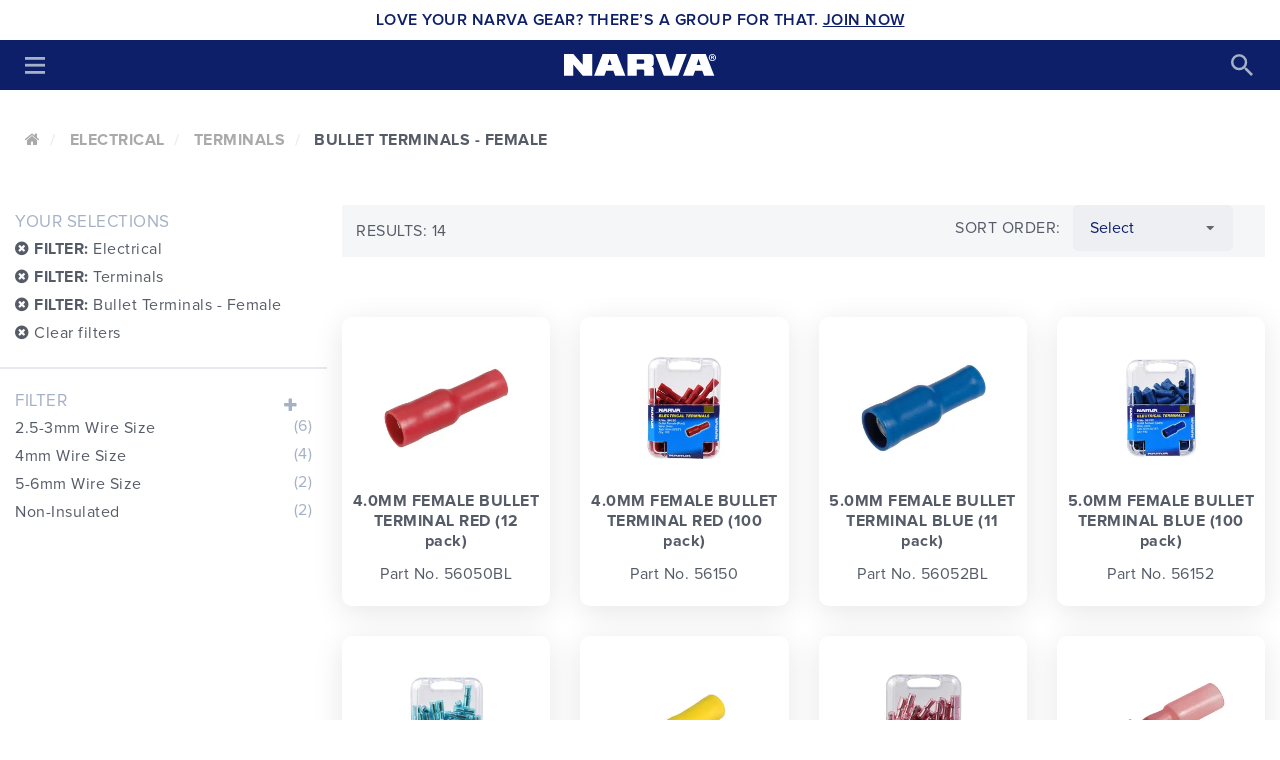

--- FILE ---
content_type: text/html;charset=utf-8
request_url: https://www.narva.com.au/categories/electrical/terminals/bullet-terminals-female
body_size: 86576
content:
<!DOCTYPE html>

<html lang="en">
  <head>
    <meta name="author" content="PRONTO-Xi Avenue http://prontoavenue.biz/" />
    <title>Narva | Bullet Terminals - Female </title> 
        <script>
    window._avTrackedEvents = [];
    window._avTrackEvent = function(name, args) {
      window._avTrackedEvents.push([name, args]);
    };
    </script>
<script type="application/ld+json" data-avenue-ensure-appended="true">{"@type":"WebSite","@context":"http://schema.org","url":"https://www.narva.com.au/","name":"Narva"}</script><script type="application/ld+json" data-avenue-ensure-appended="true">{"@type":"Organization","@context":"http://schema.org","url":"https://www.narva.com.au/","name":"Narva","address":"1500 Ferntree Gully Road, Knoxfield, Victoria, 3180","contactPoint":[{"@type":"ContactPoint","telephone":"tel: 1800 113 443","contactType":"customer service"}],"sameAs":["https://au.linkedin.com/company/brown-\u0026-watson-international-pty-ltd","http://www.twitter.com/Nishanth","https://www.facebook.com/narvaaustralia/"],"logo":"https://www.narva.com.au/ts1689628988/attachments/CmsSetting/13/narva-logo.jpg"}</script>        <!-- Google tag (gtag.js) -->
        <script async src="https://www.googletagmanager.com/gtag/js?id=G-9FPSDXMZHB"></script>
        <script>
          window.dataLayer = window.dataLayer || [];
          function gtag(){dataLayer.push(arguments);}
          gtag('js', new Date());
          gtag('config', 'G-9FPSDXMZHB');
        </script>
        <script>window._gaVersion = 'v4';</script>
          <!-- Facebook Pixel Code -->
          <script>
            !function(f,b,e,v,n,t,s)
            {if(f.fbq)return;n=f.fbq=function(){n.callMethod?
            n.callMethod.apply(n,arguments):n.queue.push(arguments)};
            if(!f._fbq)f._fbq=n;n.push=n;n.loaded=!0;n.version='2.0';
            n.queue=[];t=b.createElement(e);t.async=!0;
            t.src=v;s=b.getElementsByTagName(e)[0];
            s.parentNode.insertBefore(t,s)}(window, document,'script',
            'https://connect.facebook.net/en_US/fbevents.js');
            fbq('init', '237378610300093');
            fbq('track', 'PageView');
          </script>
          <noscript>
            <img height="1" width="1" style="display:none" 
                 src="https://www.facebook.com/tr?id=237378610300093&ev=PageView&noscript=1"/>
          </noscript>
          <!-- End Facebook Pixel Code -->

    <link rel="preload" href="https://maxcdn.bootstrapcdn.com/font-awesome/4.6.3/fonts/fontawesome-webfont.woff2?v=4.6.3" as="font"
      type="font/woff2"/>
    <meta name="author" content="PRONTO-Xi Avenue http://prontoavenue.biz/">
    <meta name="generator" content="PRONTO-Xi Avenue">
     <meta name="facebook-domain-verification" content="vlsdl3wlb00jckcpmo88qapgrm7t9w" />
    <meta http-equiv="Content-type" content="text/html; charset=utf-8">
    <meta http-equiv="X-UA-Compatible" content="IE=edge">
    <meta name="viewport" content="width=device-width, initial-scale=1.0" />
    <script src="https://cdn-widgetsrepository.yotpo.com/v1/loader/yOKohc6zukxAhTOyi8EYsll1TiIONeX1dZZgDTpD" async></script>
    
 




 






<!--Description Meta Tag -->

<meta name="description" content="Through innovation and market development, Narva is the leader in Automotive Lighting and Electrical Equipment. Our range include the latest in L.E.D driving lights, globes and accessories for 4x4, emergency, trucks, trailers and RV...">

<!--Twitter Meta Tag -->
<meta name="twitter:card" content="summary" />

<meta property="og:title" content="" />

<meta property="og:description" content="Through innovation and market development, Narva is the leader in Automotive Lighting and Electrical Equipment. Our range include the latest in L.E.D driving lights, globes and accessories for 4x4, emergency, trucks, trailers and RV..." />
<meta property="og:image" content="https://dbve060ocfe16.cloudfront.net/ts1689629060/images/rp_400x400/Category/3118/Bullet-Terminals-Female.jpg" />

<!--Facebook and Linkedin Meta Tag -->
<meta property="og:title" content="" />
<meta property="og:description" content="Through innovation and market development, Narva is the leader in Automotive Lighting and Electrical Equipment. Our range include the latest in L.E.D driving lights, globes and accessories for 4x4, emergency, trucks, trailers and RV..." />
<meta property="og:url" content="/categories/electrical/terminals/bullet-terminals-female" />
<meta property="og:image" content="https://dbve060ocfe16.cloudfront.net/ts1689629060/images/rp_600x315/Category/3118/Bullet-Terminals-Female.jpg " />

<!-- 180x110 Image for Linkedin -->
<meta property="og:image:width" content="640" />
<meta property="og:image:height" content="400" />
<meta property="og:image" content="https://dbve060ocfe16.cloudfront.net/ts1689629060/images/rp_640x400/Category/3118/Bullet-Terminals-Female.jpg " />
<!-- 600x315 Image for Facebook -->
<meta property="og:image:width" content="600" />
<meta property="og:image:height" content="315" />
    <link rel="canonical" href="https://www.narva.com.au/categories/electrical/terminals/bullet-terminals-female" />
        <link rel="shortcut icon" href="https://dbve060ocfe16.cloudfront.net/ts1689629018/images/rp_32x32__png/CmsSetting/1/Narva-N-92x92.png" type="image/x-icon" />
    <link rel="icon" type="image/png" href="https://dbve060ocfe16.cloudfront.net/ts1689629018/images/rp_16x16__png/CmsSetting/1/Narva-N-92x92.png" sizes="16x16">  
    <link rel="icon" type="image/png" href="https://dbve060ocfe16.cloudfront.net/ts1689629018/images/rp_32x32__png/CmsSetting/1/Narva-N-92x92.png" sizes="32x32">  
    <link rel="icon" type="image/png" href="https://dbve060ocfe16.cloudfront.net/ts1689629018/images/rp_96x96__png/CmsSetting/1/Narva-N-92x92.png" sizes="96x96">  

        <link href="https://dbve060ocfe16.cloudfront.net/ts1689629018/images/rp_120x120__png/CmsSetting/2/Narva-N-192x192.png" rel="apple-touch-icon" />
    <link href="https://dbve060ocfe16.cloudfront.net/ts1689629018/images/rp_57x57__png/CmsSetting/2/Narva-N-192x192.png" rel="apple-touch-icon" sizes="57x57" />
    <link href="https://dbve060ocfe16.cloudfront.net/ts1689629018/images/rp_72x72__png/CmsSetting/2/Narva-N-192x192.png" rel="apple-touch-icon" sizes="72x72" />
    <link href="https://dbve060ocfe16.cloudfront.net/ts1689629018/images/rp_114x114__png/CmsSetting/2/Narva-N-192x192.png" rel="apple-touch-icon" sizes="114x114" />
    <link href="https://dbve060ocfe16.cloudfront.net/ts1689629018/images/rp_144x144__png/CmsSetting/2/Narva-N-192x192.png" rel="apple-touch-icon" sizes="144x144" />
    <link href="https://dbve060ocfe16.cloudfront.net/ts1689629018/images/rp_152x152__png/CmsSetting/2/Narva-N-192x192.png" rel="apple-touch-icon" sizes="152x152" />
    <link href="https://dbve060ocfe16.cloudfront.net/ts1689629018/images/rp_167x167__png/CmsSetting/2/Narva-N-192x192.png" rel="apple-touch-icon" sizes="167x167" />
    <link href="https://dbve060ocfe16.cloudfront.net/ts1689629018/images/rp_180x180__png/CmsSetting/2/Narva-N-192x192.png" rel="apple-touch-icon" sizes="180x180" />
    <link href="https://dbve060ocfe16.cloudfront.net/ts1689629018/images/rp_192x192__png/CmsSetting/2/Narva-N-192x192.png" rel="icon" sizes="192x192" />
    <link href="https://dbve060ocfe16.cloudfront.net/ts1689629018/images/rp_128x128__png/CmsSetting/2/Narva-N-192x192.png" rel="icon" sizes="128x128" />

    
    



<link rel="preconnect" href="https://maxcdn.bootstrapcdn.com">
<link rel="preconnect" href="https://code.jquery.com">
<link rel="preconnect" href="https://cdnjs.cloudflare.com">
<link rel="preconnect" href="https://s7.addthis.com">
<link rel="preconnect" href="https://ajax.googleapis.com">


<link rel="preconnect" href="https://dbve060ocfe16.cloudfront.net">

    <link rel="preload" href="/ts1625624425/attachments/StyleSheet/3/ProximaNova-Regular.otf" as="font" type="font/otf">
<link rel="preload" href="/ts1625624425/attachments/StyleSheet/3/ProximaNova-Semibold.otf" as="font" type="font/otf">
<link rel="preload" href="/ts1625624425/attachments/StyleSheet/3/ProximaNova-Bold.otf" as="font" type="font/otf">
<link rel="preload" href="/ts1625624425/attachments/StyleSheet/3/Oswald-Medium.woff2" as="font" type="font/woff2">
<link rel="preload" href="/ts1625624425/attachments/StyleSheet/3/Oswald-Bold.woff2" as="font" type="font/woff2">
<link rel="preload" href="https://maxcdn.bootstrapcdn.com/font-awesome/4.6.3/fonts/fontawesome-webfont.woff2?v=4.6.3" as="font" type="font/woff2">
	<script>
window.lazySizesConfig = window.lazySizesConfig || {};

// use .lazy instead of .lazyload
window.lazySizesConfig.lazyClass = 'lazy';
  
/*! lazysizes - v5.3.2 */
!function(e){var t=function(u,D,f){"use strict";var k,H;if(function(){var e;var t={lazyClass:"lazyload",loadedClass:"lazyloaded",loadingClass:"lazyloading",preloadClass:"lazypreload",errorClass:"lazyerror",autosizesClass:"lazyautosizes",fastLoadedClass:"ls-is-cached",iframeLoadMode:0,srcAttr:"data-src",srcsetAttr:"data-srcset",sizesAttr:"data-sizes",minSize:40,customMedia:{},init:true,expFactor:1.5,hFac:.8,loadMode:2,loadHidden:true,ricTimeout:0,throttleDelay:125};H=u.lazySizesConfig||u.lazysizesConfig||{};for(e in t){if(!(e in H)){H[e]=t[e]}}}(),!D||!D.getElementsByClassName){return{init:function(){},cfg:H,noSupport:true}}var O=D.documentElement,i=u.HTMLPictureElement,P="addEventListener",$="getAttribute",q=u[P].bind(u),I=u.setTimeout,U=u.requestAnimationFrame||I,o=u.requestIdleCallback,j=/^picture$/i,r=["load","error","lazyincluded","_lazyloaded"],a={},G=Array.prototype.forEach,J=function(e,t){if(!a[t]){a[t]=new RegExp("(\\s|^)"+t+"(\\s|$)")}return a[t].test(e[$]("class")||"")&&a[t]},K=function(e,t){if(!J(e,t)){e.setAttribute("class",(e[$]("class")||"").trim()+" "+t)}},Q=function(e,t){var a;if(a=J(e,t)){e.setAttribute("class",(e[$]("class")||"").replace(a," "))}},V=function(t,a,e){var i=e?P:"removeEventListener";if(e){V(t,a)}r.forEach(function(e){t[i](e,a)})},X=function(e,t,a,i,r){var n=D.createEvent("Event");if(!a){a={}}a.instance=k;n.initEvent(t,!i,!r);n.detail=a;e.dispatchEvent(n);return n},Y=function(e,t){var a;if(!i&&(a=u.picturefill||H.pf)){if(t&&t.src&&!e[$]("srcset")){e.setAttribute("srcset",t.src)}a({reevaluate:true,elements:[e]})}else if(t&&t.src){e.src=t.src}},Z=function(e,t){return(getComputedStyle(e,null)||{})[t]},s=function(e,t,a){a=a||e.offsetWidth;while(a<H.minSize&&t&&!e._lazysizesWidth){a=t.offsetWidth;t=t.parentNode}return a},ee=function(){var a,i;var t=[];var r=[];var n=t;var s=function(){var e=n;n=t.length?r:t;a=true;i=false;while(e.length){e.shift()()}a=false};var e=function(e,t){if(a&&!t){e.apply(this,arguments)}else{n.push(e);if(!i){i=true;(D.hidden?I:U)(s)}}};e._lsFlush=s;return e}(),te=function(a,e){return e?function(){ee(a)}:function(){var e=this;var t=arguments;ee(function(){a.apply(e,t)})}},ae=function(e){var a;var i=0;var r=H.throttleDelay;var n=H.ricTimeout;var t=function(){a=false;i=f.now();e()};var s=o&&n>49?function(){o(t,{timeout:n});if(n!==H.ricTimeout){n=H.ricTimeout}}:te(function(){I(t)},true);return function(e){var t;if(e=e===true){n=33}if(a){return}a=true;t=r-(f.now()-i);if(t<0){t=0}if(e||t<9){s()}else{I(s,t)}}},ie=function(e){var t,a;var i=99;var r=function(){t=null;e()};var n=function(){var e=f.now()-a;if(e<i){I(n,i-e)}else{(o||r)(r)}};return function(){a=f.now();if(!t){t=I(n,i)}}},e=function(){var v,m,c,h,e;var y,z,g,p,C,b,A;var n=/^img$/i;var d=/^iframe$/i;var E="onscroll"in u&&!/(gle|ing)bot/.test(navigator.userAgent);var _=0;var w=0;var M=0;var N=-1;var L=function(e){M--;if(!e||M<0||!e.target){M=0}};var x=function(e){if(A==null){A=Z(D.body,"visibility")=="hidden"}return A||!(Z(e.parentNode,"visibility")=="hidden"&&Z(e,"visibility")=="hidden")};var W=function(e,t){var a;var i=e;var r=x(e);g-=t;b+=t;p-=t;C+=t;while(r&&(i=i.offsetParent)&&i!=D.body&&i!=O){r=(Z(i,"opacity")||1)>0;if(r&&Z(i,"overflow")!="visible"){a=i.getBoundingClientRect();r=C>a.left&&p<a.right&&b>a.top-1&&g<a.bottom+1}}return r};var t=function(){var e,t,a,i,r,n,s,o,l,u,f,c;var d=k.elements;if((h=H.loadMode)&&M<8&&(e=d.length)){t=0;N++;for(;t<e;t++){if(!d[t]||d[t]._lazyRace){continue}if(!E||k.prematureUnveil&&k.prematureUnveil(d[t])){R(d[t]);continue}if(!(o=d[t][$]("data-expand"))||!(n=o*1)){n=w}if(!u){u=!H.expand||H.expand<1?O.clientHeight>500&&O.clientWidth>500?500:370:H.expand;k._defEx=u;f=u*H.expFactor;c=H.hFac;A=null;if(w<f&&M<1&&N>2&&h>2&&!D.hidden){w=f;N=0}else if(h>1&&N>1&&M<6){w=u}else{w=_}}if(l!==n){y=innerWidth+n*c;z=innerHeight+n;s=n*-1;l=n}a=d[t].getBoundingClientRect();if((b=a.bottom)>=s&&(g=a.top)<=z&&(C=a.right)>=s*c&&(p=a.left)<=y&&(b||C||p||g)&&(H.loadHidden||x(d[t]))&&(m&&M<3&&!o&&(h<3||N<4)||W(d[t],n))){R(d[t]);r=true;if(M>9){break}}else if(!r&&m&&!i&&M<4&&N<4&&h>2&&(v[0]||H.preloadAfterLoad)&&(v[0]||!o&&(b||C||p||g||d[t][$](H.sizesAttr)!="auto"))){i=v[0]||d[t]}}if(i&&!r){R(i)}}};var a=ae(t);var S=function(e){var t=e.target;if(t._lazyCache){delete t._lazyCache;return}L(e);K(t,H.loadedClass);Q(t,H.loadingClass);V(t,B);X(t,"lazyloaded")};var i=te(S);var B=function(e){i({target:e.target})};var T=function(e,t){var a=e.getAttribute("data-load-mode")||H.iframeLoadMode;if(a==0){e.contentWindow.location.replace(t)}else if(a==1){e.src=t}};var F=function(e){var t;var a=e[$](H.srcsetAttr);if(t=H.customMedia[e[$]("data-media")||e[$]("media")]){e.setAttribute("media",t)}if(a){e.setAttribute("srcset",a)}};var s=te(function(t,e,a,i,r){var n,s,o,l,u,f;if(!(u=X(t,"lazybeforeunveil",e)).defaultPrevented){if(i){if(a){K(t,H.autosizesClass)}else{t.setAttribute("sizes",i)}}s=t[$](H.srcsetAttr);n=t[$](H.srcAttr);if(r){o=t.parentNode;l=o&&j.test(o.nodeName||"")}f=e.firesLoad||"src"in t&&(s||n||l);u={target:t};K(t,H.loadingClass);if(f){clearTimeout(c);c=I(L,2500);V(t,B,true)}if(l){G.call(o.getElementsByTagName("source"),F)}if(s){t.setAttribute("srcset",s)}else if(n&&!l){if(d.test(t.nodeName)){T(t,n)}else{t.src=n}}if(r&&(s||l)){Y(t,{src:n})}}if(t._lazyRace){delete t._lazyRace}Q(t,H.lazyClass);ee(function(){var e=t.complete&&t.naturalWidth>1;if(!f||e){if(e){K(t,H.fastLoadedClass)}S(u);t._lazyCache=true;I(function(){if("_lazyCache"in t){delete t._lazyCache}},9)}if(t.loading=="lazy"){M--}},true)});var R=function(e){if(e._lazyRace){return}var t;var a=n.test(e.nodeName);var i=a&&(e[$](H.sizesAttr)||e[$]("sizes"));var r=i=="auto";if((r||!m)&&a&&(e[$]("src")||e.srcset)&&!e.complete&&!J(e,H.errorClass)&&J(e,H.lazyClass)){return}t=X(e,"lazyunveilread").detail;if(r){re.updateElem(e,true,e.offsetWidth)}e._lazyRace=true;M++;s(e,t,r,i,a)};var r=ie(function(){H.loadMode=3;a()});var o=function(){if(H.loadMode==3){H.loadMode=2}r()};var l=function(){if(m){return}if(f.now()-e<999){I(l,999);return}m=true;H.loadMode=3;a();q("scroll",o,true)};return{_:function(){e=f.now();k.elements=D.getElementsByClassName(H.lazyClass);v=D.getElementsByClassName(H.lazyClass+" "+H.preloadClass);q("scroll",a,true);q("resize",a,true);q("pageshow",function(e){if(e.persisted){var t=D.querySelectorAll("."+H.loadingClass);if(t.length&&t.forEach){U(function(){t.forEach(function(e){if(e.complete){R(e)}})})}}});if(u.MutationObserver){new MutationObserver(a).observe(O,{childList:true,subtree:true,attributes:true})}else{O[P]("DOMNodeInserted",a,true);O[P]("DOMAttrModified",a,true);setInterval(a,999)}q("hashchange",a,true);["focus","mouseover","click","load","transitionend","animationend"].forEach(function(e){D[P](e,a,true)});if(/d$|^c/.test(D.readyState)){l()}else{q("load",l);D[P]("DOMContentLoaded",a);I(l,2e4)}if(k.elements.length){t();ee._lsFlush()}else{a()}},checkElems:a,unveil:R,_aLSL:o}}(),re=function(){var a;var n=te(function(e,t,a,i){var r,n,s;e._lazysizesWidth=i;i+="px";e.setAttribute("sizes",i);if(j.test(t.nodeName||"")){r=t.getElementsByTagName("source");for(n=0,s=r.length;n<s;n++){r[n].setAttribute("sizes",i)}}if(!a.detail.dataAttr){Y(e,a.detail)}});var i=function(e,t,a){var i;var r=e.parentNode;if(r){a=s(e,r,a);i=X(e,"lazybeforesizes",{width:a,dataAttr:!!t});if(!i.defaultPrevented){a=i.detail.width;if(a&&a!==e._lazysizesWidth){n(e,r,i,a)}}}};var e=function(){var e;var t=a.length;if(t){e=0;for(;e<t;e++){i(a[e])}}};var t=ie(e);return{_:function(){a=D.getElementsByClassName(H.autosizesClass);q("resize",t)},checkElems:t,updateElem:i}}(),t=function(){if(!t.i&&D.getElementsByClassName){t.i=true;re._();e._()}};return I(function(){H.init&&t()}),k={cfg:H,autoSizer:re,loader:e,init:t,uP:Y,aC:K,rC:Q,hC:J,fire:X,gW:s,rAF:ee}}(e,e.document,Date);e.lazySizes=t,"object"==typeof module&&module.exports&&(module.exports=t)}("undefined"!=typeof window?window:{});

/*!
  lazysizes - v5.3.2 - unveilhooks
  https://raw.githubusercontent.com/aFarkas/lazysizes/gh-pages/plugins/unveilhooks/ls.unveilhooks.min.js
 */

!function(e,t){var a=function(){t(e.lazySizes),e.removeEventListener("lazyunveilread",a,!0)};t=t.bind(null,e,e.document),"object"==typeof module&&module.exports?t(require("lazysizes")):"function"==typeof define&&define.amd?define(["lazysizes"],t):e.lazySizes?a():e.addEventListener("lazyunveilread",a,!0)}(window,function(e,i,o){"use strict";var l,d,u={};function s(e,t,a){var n,r;u[e]||(n=i.createElement(t?"link":"script"),r=i.getElementsByTagName("script")[0],t?(n.rel="stylesheet",n.href=e):(n.onload=function(){n.onerror=null,n.onload=null,a()},n.onerror=n.onload,n.src=e),u[e]=!0,u[n.src||n.href]=!0,r.parentNode.insertBefore(n,r))}i.addEventListener&&(l=function(e,t){var a=i.createElement("img");a.onload=function(){a.onload=null,a.onerror=null,a=null,t()},a.onerror=a.onload,a.src=e,a&&a.complete&&a.onload&&a.onload()},addEventListener("lazybeforeunveil",function(e){var t,a,n;if(e.detail.instance==o&&!e.defaultPrevented){var r=e.target;if("none"==r.preload&&(r.preload=r.getAttribute("data-preload")||"auto"),null!=r.getAttribute("data-autoplay"))if(r.getAttribute("data-expand")&&!r.autoplay)try{r.play()}catch(e){}else requestAnimationFrame(function(){r.setAttribute("data-expand","-10"),o.aC(r,o.cfg.lazyClass)});(t=r.getAttribute("data-link"))&&s(t,!0),(t=r.getAttribute("data-script"))&&(e.detail.firesLoad=!0,s(t,null,function(){e.detail.firesLoad=!1,o.fire(r,"_lazyloaded",{},!0,!0)})),(t=r.getAttribute("data-require"))&&(o.cfg.requireJs?o.cfg.requireJs([t]):s(t)),(a=r.getAttribute("data-bg"))&&(e.detail.firesLoad=!0,l(a,function(){r.style.backgroundImage="url("+(d.test(a)?JSON.stringify(a):a)+")",e.detail.firesLoad=!1,o.fire(r,"_lazyloaded",{},!0,!0)})),(n=r.getAttribute("data-poster"))&&(e.detail.firesLoad=!0,l(n,function(){r.poster=n,e.detail.firesLoad=!1,o.fire(r,"_lazyloaded",{},!0,!0)}))}},!(d=/\(|\)|\s|'/)))});

/*
document.addEventListener('lazybeforeunveil', function(e){
  var bg = e.target.getAttribute('data-bg');
  if (bg){ e.target.style.backgroundImage = 'url(' + bg + ')'; }
});
*/
</script>
    
    <style type="text/css">﻿@import url("https://fonts.googleapis.com/css?family=Roboto:300,400,500,700");@font-face{font-family:'ProximaNova-Light';font-display:swap;src:url("https://dbve060ocfe16.cloudfront.net/ts1763388980/attachments/StyleSheet/3/ProximaNova-Light.eot%23iefix") format("embedded-opentype"),url("https://dbve060ocfe16.cloudfront.net/ts1763388980/attachments/StyleSheet/3/ProximaNova-Light.otf") format("opentype"),url("https://dbve060ocfe16.cloudfront.net/ts1763388980/attachments/StyleSheet/3/ProximaNova-Light.woff") format("woff"),url("https://dbve060ocfe16.cloudfront.net/ts1763388980/attachments/StyleSheet/3/ProximaNova-Light.ttf") format("truetype"),url("https://dbve060ocfe16.cloudfront.net/ts1763388980/attachments/StyleSheet/3/ProximaNova-Light.svg%23ProximaNova-Light") format("svg");font-weight:200;font-style:normal}@font-face{font-family:'ProximaNova-Regular';font-display:swap;src:url("https://dbve060ocfe16.cloudfront.net/ts1763388980/attachments/StyleSheet/3/ProximaNova-Regular.eot%23iefix") format("embedded-opentype"),url("https://dbve060ocfe16.cloudfront.net/ts1763388980/attachments/StyleSheet/3/ProximaNova-Regular.otf") format("opentype"),url("https://dbve060ocfe16.cloudfront.net/ts1763388980/attachments/StyleSheet/3/ProximaNova-Regular.woff") format("woff"),url("https://dbve060ocfe16.cloudfront.net/ts1763388980/attachments/StyleSheet/3/ProximaNova-Regular.ttf") format("truetype"),url("https://dbve060ocfe16.cloudfront.net/ts1763388980/attachments/StyleSheet/3/ProximaNova-Regular.svg%23ProximaNova-Regular") format("svg");font-weight:400;font-style:normal}@font-face{font-family:'ProximaNova-Black';font-display:swap;src:url("https://dbve060ocfe16.cloudfront.net/ts1763388980/attachments/StyleSheet/3/ProximaNova-Black.eot%23iefix") format("embedded-opentype"),url("https://dbve060ocfe16.cloudfront.net/ts1763388980/attachments/StyleSheet/3/ProximaNova-Black.otf") format("opentype"),url("https://dbve060ocfe16.cloudfront.net/ts1763388980/attachments/StyleSheet/3/ProximaNova-Black.woff") format("woff"),url("https://dbve060ocfe16.cloudfront.net/ts1763388980/attachments/StyleSheet/3/ProximaNova-Black.ttf") format("truetype"),url("https://dbve060ocfe16.cloudfront.net/ts1763388980/attachments/StyleSheet/3/ProximaNova-Black.svg%23ProximaNova-Black") format("svg");font-weight:700;font-style:normal}@font-face{font-family:'ProximaNova-Semibold';font-display:swap;src:url("https://dbve060ocfe16.cloudfront.net/ts1763388980/attachments/StyleSheet/3/ProximaNova-Semibold.eot%23iefix") format("embedded-opentype"),url("https://dbve060ocfe16.cloudfront.net/ts1763388980/attachments/StyleSheet/3/ProximaNova-Semibold.otf") format("opentype"),url("https://dbve060ocfe16.cloudfront.net/ts1763388980/attachments/StyleSheet/3/ProximaNova-Semibold.woff") format("woff"),url("https://dbve060ocfe16.cloudfront.net/ts1763388980/attachments/StyleSheet/3/ProximaNova-Semibold.ttf") format("truetype"),url("https://dbve060ocfe16.cloudfront.net/ts1763388980/attachments/StyleSheet/3/ProximaNova-Semibold.svg%23ProximaNova-Semibold") format("svg");font-weight:500;font-style:normal}@font-face{font-family:'ProximaNova-Bold';font-display:swap;src:url("https://dbve060ocfe16.cloudfront.net/ts1763388980/attachments/StyleSheet/3/ProximaNova-Bold.eot%23iefix") format("embedded-opentype"),url("https://dbve060ocfe16.cloudfront.net/ts1763388980/attachments/StyleSheet/3/ProximaNova-Bold.otf") format("opentype"),url("https://dbve060ocfe16.cloudfront.net/ts1763388980/attachments/StyleSheet/3/ProximaNova-Bold.woff") format("woff"),url("https://dbve060ocfe16.cloudfront.net/ts1763388980/attachments/StyleSheet/3/ProximaNova-Bold.ttf") format("truetype"),url("https://dbve060ocfe16.cloudfront.net/ts1763388980/attachments/StyleSheet/3/ProximaNova-Bold.svg%23ProximaNova-Bold") format("svg");font-weight:600;font-style:normal}@font-face{font-family:'ProximaNova';font-display:swap;src:url("https://dbve060ocfe16.cloudfront.net/ts1763388980/attachments/StyleSheet/3/ProximaNova-Light.eot%23iefix") format("embedded-opentype"),url("https://dbve060ocfe16.cloudfront.net/ts1763388980/attachments/StyleSheet/3/ProximaNova-Light.otf") format("opentype"),url("https://dbve060ocfe16.cloudfront.net/ts1763388980/attachments/StyleSheet/3/ProximaNova-Light.woff") format("woff"),url("https://dbve060ocfe16.cloudfront.net/ts1763388980/attachments/StyleSheet/3/ProximaNova-Light.ttf") format("truetype"),url("https://dbve060ocfe16.cloudfront.net/ts1763388980/attachments/StyleSheet/3/ProximaNova-Light.svg%23ProximaNova-Light") format("svg");font-weight:200;font-style:normal}@font-face{font-family:'ProximaNova';font-display:swap;src:url("https://dbve060ocfe16.cloudfront.net/ts1763388980/attachments/StyleSheet/3/ProximaNova-Regular.eot%23iefix") format("embedded-opentype"),url("https://dbve060ocfe16.cloudfront.net/ts1763388980/attachments/StyleSheet/3/ProximaNova-Regular.otf") format("opentype"),url("https://dbve060ocfe16.cloudfront.net/ts1763388980/attachments/StyleSheet/3/ProximaNova-Regular.woff") format("woff"),url("https://dbve060ocfe16.cloudfront.net/ts1763388980/attachments/StyleSheet/3/ProximaNova-Regular.ttf") format("truetype"),url("https://dbve060ocfe16.cloudfront.net/ts1763388980/attachments/StyleSheet/3/ProximaNova-Regular.svg%23ProximaNova-Regular") format("svg");font-weight:400;font-style:normal}@font-face{font-family:'ProximaNova';font-display:swap;src:url("https://dbve060ocfe16.cloudfront.net/ts1763388980/attachments/StyleSheet/3/ProximaNova-Black.eot%23iefix") format("embedded-opentype"),url("https://dbve060ocfe16.cloudfront.net/ts1763388980/attachments/StyleSheet/3/ProximaNova-Black.otf") format("opentype"),url("https://dbve060ocfe16.cloudfront.net/ts1763388980/attachments/StyleSheet/3/ProximaNova-Black.woff") format("woff"),url("https://dbve060ocfe16.cloudfront.net/ts1763388980/attachments/StyleSheet/3/ProximaNova-Black.ttf") format("truetype"),url("https://dbve060ocfe16.cloudfront.net/ts1763388980/attachments/StyleSheet/3/ProximaNova-Black.svg%23ProximaNova-Black") format("svg");font-weight:800;font-style:normal}@font-face{font-family:'ProximaNova';font-display:swap;src:url("https://dbve060ocfe16.cloudfront.net/ts1763388980/attachments/StyleSheet/3/ProximaNova-Semibold.eot%23iefix") format("embedded-opentype"),url("https://dbve060ocfe16.cloudfront.net/ts1763388980/attachments/StyleSheet/3/ProximaNova-Semibold.otf") format("opentype"),url("https://dbve060ocfe16.cloudfront.net/ts1763388980/attachments/StyleSheet/3/ProximaNova-Semibold.woff") format("woff"),url("https://dbve060ocfe16.cloudfront.net/ts1763388980/attachments/StyleSheet/3/ProximaNova-Semibold.ttf") format("truetype"),url("https://dbve060ocfe16.cloudfront.net/ts1763388980/attachments/StyleSheet/3/ProximaNova-Semibold.svg%23ProximaNova-Semibold") format("svg");font-weight:500;font-style:normal}@font-face{font-family:'ProximaNova';font-display:swap;src:url("https://dbve060ocfe16.cloudfront.net/ts1763388980/attachments/StyleSheet/3/ProximaNova-Bold.eot%23iefix") format("embedded-opentype"),url("https://dbve060ocfe16.cloudfront.net/ts1763388980/attachments/StyleSheet/3/ProximaNova-Bold.otf") format("opentype"),url("https://dbve060ocfe16.cloudfront.net/ts1763388980/attachments/StyleSheet/3/ProximaNova-Bold.woff") format("woff"),url("https://dbve060ocfe16.cloudfront.net/ts1763388980/attachments/StyleSheet/3/ProximaNova-Bold.ttf") format("truetype"),url("https://dbve060ocfe16.cloudfront.net/ts1763388980/attachments/StyleSheet/3/ProximaNova-Bold.svg%23ProximaNova-Bold") format("svg");font-weight:700;font-style:normal}@font-face{font-family:'Oswald';font-display:swap;src:url("https://dbve060ocfe16.cloudfront.net/ts1763388980/attachments/StyleSheet/3/Oswald-Medium.woff2") format("woff2"),url("https://dbve060ocfe16.cloudfront.net/ts1763388980/attachments/StyleSheet/3/Oswald-Medium.woff") format("woff"),url("https://dbve060ocfe16.cloudfront.net/ts1763388980/attachments/StyleSheet/3/Oswald-Medium.ttf") format("truetype");font-weight:normal;font-style:normal}@font-face{font-family:'Oswald';font-display:swap;src:url("https://dbve060ocfe16.cloudfront.net/ts1763388980/attachments/StyleSheet/3/Oswald-Bold.woff2") format("woff2"),url("https://dbve060ocfe16.cloudfront.net/ts1763388980/attachments/StyleSheet/3/Oswald-Bold.woff") format("woff"),url("https://dbve060ocfe16.cloudfront.net/ts1763388980/attachments/StyleSheet/3/Oswald-Bold.ttf") format("truetype");font-weight:600;font-style:normal}.bx-wrapper{position:relative;padding:0;margin:0px 22px;*zoom:1;-ms-touch-action:pan-y;touch-action:pan-y}.bx-wrapper img{max-width:100%;display:block}.bxslider{margin:0;padding:0}ul.bxslider{list-style:none}.bx-viewport{-webkit-transform:translatez(0)}.bx-wrapper .bx-loading{min-height:50px;background:url("//cdnjs.cloudflare.com/ajax/libs/bxslider/4.2.5/images/bx_loader.gif") center center no-repeat #fff;height:100%;width:100%;position:absolute;top:0;left:0;z-index:2000}.bx-wrapper .bx-controls-direction a.disabled{display:none}.bx-wrapper .bx-prev,.bx-wrapper .bx-next{height:100%;background-color:#eee;position:absolute;left:0;width:17px;text-align:center;color:#aaa;text-decoration:none !important}.bx-wrapper .bx-prev{top:0;left:-22px}.bx-wrapper .bx-next{top:0;left:auto;right:-22px}.bx-wrapper .bx-prev:hover,.bx-wrapper .bx-prev:focus,.bx-wrapper .bx-next:hover,.bx-wrapper .bx-next:focus{background-color:#ddd}.bx-wrapper .bx-prev::before{content:"\f053";font-family:"FontAwesome";position:absolute;top:50%;left:50%;-webkit-transform:translate3d(-50%, -50%, 0);transform:translate3d(-50%, -50%, 0)}.bx-wrapper .bx-next::before{content:"\f054";font-family:"FontAwesome";position:absolute;top:50%;left:50%;-webkit-transform:translate3d(-50%, -50%, 0);transform:translate3d(-50%, -50%, 0)}@media only screen and (min-width: 1200px){.bx-wrapper{margin:22px auto}.carousel-size-1 .bx-clone,.carousel-size-2 .bx-clone,.carousel-size-3 .bx-clone{visibility:hidden}.carousel-size-1 .bx-controls,.carousel-size-2 .bx-controls,.carousel-size-3 .bx-controls{display:none}.carousel-size-1 .bx-wrapper,.carousel-size-2 .bx-wrapper,.carousel-size-3 .bx-wrapper{margin:0px auto}#image-box .bx-wrapper .bx-prev,#image-box .bx-wrapper .bx-next{width:100%;position:absolute;left:0;height:17px;text-align:center;line-height:17px}#image-box .bx-wrapper .bx-prev{top:-22px}#image-box .bx-wrapper .bx-next{bottom:-22px;top:auto}.bx-wrapper .bx-prev:hover,.bx-wrapper .bx-prev:focus,.bx-wrapper .bx-next:hover,.bx-wrapper .bx-next:focus{background-color:#ddd}#image-box .bx-wrapper .bx-prev::before{content:"\f077";font-family:"FontAwesome"}#image-box .bx-wrapper .bx-next::before{content:"\f078";font-family:"FontAwesome"}}.blog-product-carousel-wrap .bx-prev,.blog-product-carousel-wrap .bx-next{background-color:transparent}.blog-product-carousel-wrap .bx-prev:hover,.blog-product-carousel-wrap .bx-prev:focus,.blog-product-carousel-wrap .bx-next:hover,.blog-product-carousel-wrap .bx-next:focus{background-color:transparent;color:#000F9F}.blog-product-carousel-wrap .bx-wrapper{margin:15px auto}/*!
 * jQuery UI Stars v3.0.1
 * http://plugins.jquery.com/project/Star_Rating_widget
 *
 * Copyright (c) 2010 Marek "Orkan" Zajac (orkans@gmail.com)
 * Dual licensed under the MIT and GPL licenses.
 * http://docs.jquery.com/License
 *
 * $Rev: 164 $
 * $Date:: 2010-05-01 #$
 * $Build: 35 (2010-05-01)
 *
*/.ui-stars-star,.ui-stars-cancel{float:left;display:block;overflow:hidden;text-indent:-999em;cursor:pointer}.ui-stars-star a,.ui-stars-cancel a{width:16px;height:15px;display:block;background:url(/admin/images/jquery.ui.stars.gif) no-repeat 0 0}.ui-stars-star a{background-position:0 -32px}.ui-stars-star-on a{background-position:0 -48px}.ui-stars-star-hover a{background-position:0 -64px}.ui-stars-cancel-hover a{background-position:0 -16px}.ui-stars-star-disabled,.ui-stars-star-disabled a,.ui-stars-cancel-disabled a{cursor:default !important}.stars-off,.stars-on{position:relative;height:16px;background:url(/admin/images/jquery.ui.stars.gif) repeat-x 0 -32px}.stars-on{position:absolute;background-position:0 -48px}/*! normalize.css v3.0.3 | MIT License | github.com/necolas/normalize.css */html{font-family:sans-serif;-ms-text-size-adjust:100%;-webkit-text-size-adjust:100%}body{margin:0}article,aside,details,figcaption,figure,footer,header,hgroup,main,menu,nav,section,summary{display:block}audio,canvas,progress,video{display:inline-block;vertical-align:baseline}audio:not([controls]){display:none;height:0}[hidden],template{display:none}a{background-color:transparent}a:active,a:hover{outline:0}abbr[title]{border-bottom:1px dotted}b,strong{font-weight:bold}dfn{font-style:italic}h1{font-size:2em;margin:0.67em 0}mark{background:#ff0;color:#000}small{font-size:80%}sub,sup{font-size:75%;line-height:0;position:relative;vertical-align:baseline}sup{top:-0.5em}sub{bottom:-0.25em}img{border:0}svg:not(:root){overflow:hidden}figure{margin:1em 40px}hr{box-sizing:content-box;height:0}pre{overflow:auto}code,kbd,pre,samp{font-family:monospace, monospace;font-size:1em}button,input,optgroup,select,textarea{color:inherit;font:inherit;margin:0}button{overflow:visible}button,select{text-transform:none}button,html input[type="button"],input[type="reset"],input[type="submit"]{-webkit-appearance:button;cursor:pointer}button[disabled],html input[disabled]{cursor:default}button::-moz-focus-inner,input::-moz-focus-inner{border:0;padding:0}input{line-height:normal}input[type="checkbox"],input[type="radio"]{box-sizing:border-box;padding:0}input[type="number"]::-webkit-inner-spin-button,input[type="number"]::-webkit-outer-spin-button{height:auto}input[type="search"]{-webkit-appearance:textfield;box-sizing:content-box}input[type="search"]::-webkit-search-cancel-button,input[type="search"]::-webkit-search-decoration{-webkit-appearance:none}fieldset{border:1px solid #c0c0c0;margin:0 2px;padding:0.35em 0.625em 0.75em}legend{border:0;padding:0}textarea{overflow:auto}optgroup{font-weight:bold}table{border-collapse:collapse;border-spacing:0}td,th{padding:0}/*! Source: https://github.com/h5bp/html5-boilerplate/blob/master/src/css/main.css */@media print{*,*:before,*:after{background:transparent !important;color:#000 !important;box-shadow:none !important;text-shadow:none !important}a,a:visited{text-decoration:underline}a[href]:after{content:" (" attr(href) ")"}abbr[title]:after{content:" (" attr(title) ")"}a[href^="#"]:after,a[href^="javascript:"]:after{content:""}pre,blockquote{border:1px solid #999;page-break-inside:avoid}thead{display:table-header-group}tr,img{page-break-inside:avoid}img{max-width:100% !important}p,h2,h3{orphans:3;widows:3}h2,h3{page-break-after:avoid}.navbar{display:none}.btn>.caret,.form-component-bg button>.caret,.product-downloads--box a>.caret,.dropup>.btn>.caret,.form-component-bg .dropup>button>.caret,.product-downloads--box .dropup>a>.caret{border-top-color:#000 !important}.label{border:1px solid #000}.table{border-collapse:collapse !important}.table td,.table th{background-color:#fff !important}.table-bordered th,.table-bordered td{border:1px solid #ddd !important}}*{-webkit-box-sizing:border-box;-moz-box-sizing:border-box;box-sizing:border-box}*:before,*:after{-webkit-box-sizing:border-box;-moz-box-sizing:border-box;box-sizing:border-box}html{font-size:10px;-webkit-tap-highlight-color:transparent}body{font-family:"ProximaNova",Arial;font-size:14px;line-height:1.846;color:#666;background-color:#fff}input,button,select,textarea{font-family:inherit;font-size:inherit;line-height:inherit}a{color:#000F9F;text-decoration:none}a:hover,a:focus{color:#000853;text-decoration:underline}a:focus{outline:5px auto -webkit-focus-ring-color;outline-offset:-2px}figure{margin:0}img{vertical-align:middle}.img-responsive{display:block;max-width:100%;height:auto}.img-rounded{border-radius:0}.img-thumbnail{padding:4px;line-height:1.846;background-color:#fff;border:1px solid #ddd;border-radius:0;-webkit-transition:all 0.2s ease-in-out;-o-transition:all 0.2s ease-in-out;transition:all 0.2s ease-in-out;display:inline-block;max-width:100%;height:auto}.img-circle{border-radius:50%}hr{margin-top:25px;margin-bottom:25px;border:0;border-top:1px solid #eee}.sr-only{position:absolute;width:1px;height:1px;margin:-1px;padding:0;overflow:hidden;clip:rect(0, 0, 0, 0);border:0}.sr-only-focusable:active,.sr-only-focusable:focus{position:static;width:auto;height:auto;margin:0;overflow:visible;clip:auto}[role="button"]{cursor:pointer}h1,h2,h3,h4,h5,h6,.h1,.h2,.h3,.h4,.h5,.h6{font-family:inherit;font-weight:400;line-height:1.1;color:#444}h1 small,h1 .small,h2 small,h2 .small,h3 small,h3 .small,h4 small,h4 .small,h5 small,h5 .small,h6 small,h6 .small,.h1 small,.h1 .small,.h2 small,.h2 .small,.h3 small,.h3 .small,.h4 small,.h4 .small,.h5 small,.h5 .small,.h6 small,.h6 .small{font-weight:normal;line-height:1;color:#bbb}h1,.h1,h2,.h2,h3,.h3{margin-top:25px;margin-bottom:12.5px}h1 small,h1 .small,.h1 small,.h1 .small,h2 small,h2 .small,.h2 small,.h2 .small,h3 small,h3 .small,.h3 small,.h3 .small{font-size:65%}h4,.h4,h5,.h5,h6,.h6{margin-top:12.5px;margin-bottom:12.5px}h4 small,h4 .small,.h4 small,.h4 .small,h5 small,h5 .small,.h5 small,.h5 .small,h6 small,h6 .small,.h6 small,.h6 .small{font-size:75%}h1,.h1{font-size:36px}h2,.h2{font-size:30px}h3,.h3{font-size:24px}h4,.h4{font-size:18px}h5,.h5{font-size:14px}h6,.h6{font-size:12px}p{margin:0 0 12.5px}.lead{margin-bottom:25px;font-size:16px;font-weight:300;line-height:1.4}@media (min-width: 768px){.lead{font-size:21px}}small,.small{font-size:85%}mark,.mark{background-color:#feeee3;padding:.2em}.text-left{text-align:left}.text-right{text-align:right}.text-center{text-align:center}.text-justify{text-align:justify}.text-nowrap{white-space:nowrap}.text-lowercase{text-transform:lowercase}.text-uppercase,.initialism{text-transform:uppercase}.text-capitalize{text-transform:capitalize}.text-muted{color:#bbb}.text-primary{color:#000F9F}a.text-primary:hover,a.text-primary:focus{color:#000a6c}.text-success{color:#93ca77}a.text-success:hover,a.text-success:focus{color:#76bc52}.text-info{color:#999}a.text-info:hover,a.text-info:focus{color:gray}.text-warning{color:#f69352}a.text-warning:hover,a.text-warning:focus{color:#f47521}.text-danger{color:#d43319}a.text-danger:hover,a.text-danger:focus{color:#a62814}.bg-primary{color:#fff}.bg-primary{background-color:#000F9F}a.bg-primary:hover,a.bg-primary:focus{background-color:#000a6c}.bg-success{background-color:#eaf5e5}a.bg-success:hover,a.bg-success:focus{background-color:#cde7c0}.bg-info{background-color:#e6e6e6}a.bg-info:hover,a.bg-info:focus{background-color:#ccc}.bg-warning{background-color:#feeee3}a.bg-warning:hover,a.bg-warning:focus{background-color:#fbd0b3}.bg-danger{background-color:#f6b9af}a.bg-danger:hover,a.bg-danger:focus{background-color:#f09181}.page-header{padding-bottom:11.5px;margin:50px 0 25px;border-bottom:1px solid #eee}ul,ol{margin-top:0;margin-bottom:12.5px}ul ul,ul ol,ol ul,ol ol{margin-bottom:0}.list-unstyled{padding-left:0;list-style:none}.list-inline{padding-left:0;list-style:none;margin-left:-5px}.list-inline>li{display:inline-block;padding-left:5px;padding-right:5px}dl{margin-top:0;margin-bottom:25px}dt,dd{line-height:1.846}dt{font-weight:bold}dd{margin-left:0}.dl-horizontal dd:before,.dl-horizontal dd:after{content:" ";display:table}.dl-horizontal dd:after{clear:both}@media (min-width: 768px){.dl-horizontal dt{float:left;width:160px;clear:left;text-align:right;overflow:hidden;text-overflow:ellipsis;white-space:nowrap}.dl-horizontal dd{margin-left:180px}}abbr[title],abbr[data-original-title]{cursor:help;border-bottom:1px dotted #bbb}.initialism{font-size:90%}blockquote{padding:12.5px 25px;margin:0 0 25px;font-size:17.5px;border-left:5px solid #eee}blockquote p:last-child,blockquote ul:last-child,blockquote ol:last-child{margin-bottom:0}blockquote footer,blockquote small,blockquote .small{display:block;font-size:80%;line-height:1.846;color:#bbb}blockquote footer:before,blockquote small:before,blockquote .small:before{content:'\2014 \00A0'}.blockquote-reverse,blockquote.pull-right{padding-right:15px;padding-left:0;border-right:5px solid #eee;border-left:0;text-align:right}.blockquote-reverse footer:before,.blockquote-reverse small:before,.blockquote-reverse .small:before,blockquote.pull-right footer:before,blockquote.pull-right small:before,blockquote.pull-right .small:before{content:''}.blockquote-reverse footer:after,.blockquote-reverse small:after,.blockquote-reverse .small:after,blockquote.pull-right footer:after,blockquote.pull-right small:after,blockquote.pull-right .small:after{content:'\00A0 \2014'}address{margin-bottom:25px;font-style:normal;line-height:1.846}code,kbd,pre,samp{font-family:Menlo,Monaco,Consolas,"Courier New",monospace}code{padding:2px 4px;font-size:90%;color:#c7254e;background-color:#f9f2f4;border-radius:0}kbd{padding:2px 4px;font-size:90%;color:#fff;background-color:#333;border-radius:0;box-shadow:inset 0 -1px 0 rgba(0,0,0,0.25)}kbd kbd{padding:0;font-size:100%;font-weight:bold;box-shadow:none}pre{display:block;padding:12px;margin:0 0 12.5px;font-size:13px;line-height:1.846;word-break:break-all;word-wrap:break-word;color:#212121;background-color:#f5f5f5;border:1px solid #ccc;border-radius:0}pre code{padding:0;font-size:inherit;color:inherit;white-space:pre-wrap;background-color:transparent;border-radius:0}.pre-scrollable{max-height:340px;overflow-y:scroll}.container{margin-right:auto;margin-left:auto;padding-left:15px;padding-right:15px}.container:before,.container:after{content:" ";display:table}.container:after{clear:both}@media (min-width: 768px){.container{width:750px}}@media (min-width: 992px){.container{width:970px}}@media (min-width: 1200px){.container{width:1170px}}@media (min-width: 1600px){.container{width:1370px}}.container-fluid{margin-right:auto;margin-left:auto;padding-left:15px;padding-right:15px}.container-fluid:before,.container-fluid:after{content:" ";display:table}.container-fluid:after{clear:both}.row{margin-left:-15px;margin-right:-15px}.row:before,.row:after{content:" ";display:table}.row:after{clear:both}.col-xs-1,.col-sm-1,.col-md-1,.col-lg-1,.col-xl-1,.col-xs-2,.col-sm-2,.col-md-2,.col-lg-2,.col-xl-2,.col-xs-3,.col-sm-3,.col-md-3,.col-lg-3,.col-xl-3,.col-xs-4,.col-sm-4,.col-md-4,.col-lg-4,.col-xl-4,.col-xs-5,.col-sm-5,.col-md-5,.col-lg-5,.col-xl-5,.col-xs-6,.col-sm-6,.col-md-6,.col-lg-6,.col-xl-6,.col-xs-7,.col-sm-7,.col-md-7,.col-lg-7,.col-xl-7,.col-xs-8,.col-sm-8,.col-md-8,.col-lg-8,.col-xl-8,.col-xs-9,.col-sm-9,.col-md-9,.col-lg-9,.col-xl-9,.col-xs-10,.col-sm-10,.col-md-10,.col-lg-10,.col-xl-10,.col-xs-11,.col-sm-11,.col-md-11,.col-lg-11,.col-xl-11,.col-xs-12,.col-sm-12,.col-md-12,.col-lg-12,.col-xl-12{position:relative;min-height:1px;padding-left:15px;padding-right:15px}.col-xs-1,.col-xs-2,.col-xs-3,.col-xs-4,.col-xs-5,.col-xs-6,.col-xs-7,.col-xs-8,.col-xs-9,.col-xs-10,.col-xs-11,.col-xs-12{float:left}.col-xs-1{width:8.3333333333%}.col-xs-2{width:16.6666666667%}.col-xs-3{width:25%}.col-xs-4{width:33.3333333333%}.col-xs-5{width:41.6666666667%}.col-xs-6{width:50%}.col-xs-7{width:58.3333333333%}.col-xs-8{width:66.6666666667%}.col-xs-9{width:75%}.col-xs-10{width:83.3333333333%}.col-xs-11{width:91.6666666667%}.col-xs-12{width:100%}.col-xs-pull-0{right:auto}.col-xs-pull-1{right:8.3333333333%}.col-xs-pull-2{right:16.6666666667%}.col-xs-pull-3{right:25%}.col-xs-pull-4{right:33.3333333333%}.col-xs-pull-5{right:41.6666666667%}.col-xs-pull-6{right:50%}.col-xs-pull-7{right:58.3333333333%}.col-xs-pull-8{right:66.6666666667%}.col-xs-pull-9{right:75%}.col-xs-pull-10{right:83.3333333333%}.col-xs-pull-11{right:91.6666666667%}.col-xs-pull-12{right:100%}.col-xs-push-0{left:auto}.col-xs-push-1{left:8.3333333333%}.col-xs-push-2{left:16.6666666667%}.col-xs-push-3{left:25%}.col-xs-push-4{left:33.3333333333%}.col-xs-push-5{left:41.6666666667%}.col-xs-push-6{left:50%}.col-xs-push-7{left:58.3333333333%}.col-xs-push-8{left:66.6666666667%}.col-xs-push-9{left:75%}.col-xs-push-10{left:83.3333333333%}.col-xs-push-11{left:91.6666666667%}.col-xs-push-12{left:100%}.col-xs-offset-0{margin-left:0%}.col-xs-offset-1{margin-left:8.3333333333%}.col-xs-offset-2{margin-left:16.6666666667%}.col-xs-offset-3{margin-left:25%}.col-xs-offset-4{margin-left:33.3333333333%}.col-xs-offset-5{margin-left:41.6666666667%}.col-xs-offset-6{margin-left:50%}.col-xs-offset-7{margin-left:58.3333333333%}.col-xs-offset-8{margin-left:66.6666666667%}.col-xs-offset-9{margin-left:75%}.col-xs-offset-10{margin-left:83.3333333333%}.col-xs-offset-11{margin-left:91.6666666667%}.col-xs-offset-12{margin-left:100%}@media (min-width: 768px){.col-sm-1,.col-sm-2,.col-sm-3,.col-sm-4,.col-sm-5,.col-sm-6,.col-sm-7,.col-sm-8,.col-sm-9,.col-sm-10,.col-sm-11,.col-sm-12{float:left}.col-sm-1{width:8.3333333333%}.col-sm-2{width:16.6666666667%}.col-sm-3{width:25%}.col-sm-4{width:33.3333333333%}.col-sm-5{width:41.6666666667%}.col-sm-6{width:50%}.col-sm-7{width:58.3333333333%}.col-sm-8{width:66.6666666667%}.col-sm-9{width:75%}.col-sm-10{width:83.3333333333%}.col-sm-11{width:91.6666666667%}.col-sm-12{width:100%}.col-sm-pull-0{right:auto}.col-sm-pull-1{right:8.3333333333%}.col-sm-pull-2{right:16.6666666667%}.col-sm-pull-3{right:25%}.col-sm-pull-4{right:33.3333333333%}.col-sm-pull-5{right:41.6666666667%}.col-sm-pull-6{right:50%}.col-sm-pull-7{right:58.3333333333%}.col-sm-pull-8{right:66.6666666667%}.col-sm-pull-9{right:75%}.col-sm-pull-10{right:83.3333333333%}.col-sm-pull-11{right:91.6666666667%}.col-sm-pull-12{right:100%}.col-sm-push-0{left:auto}.col-sm-push-1{left:8.3333333333%}.col-sm-push-2{left:16.6666666667%}.col-sm-push-3{left:25%}.col-sm-push-4{left:33.3333333333%}.col-sm-push-5{left:41.6666666667%}.col-sm-push-6{left:50%}.col-sm-push-7{left:58.3333333333%}.col-sm-push-8{left:66.6666666667%}.col-sm-push-9{left:75%}.col-sm-push-10{left:83.3333333333%}.col-sm-push-11{left:91.6666666667%}.col-sm-push-12{left:100%}.col-sm-offset-0{margin-left:0%}.col-sm-offset-1{margin-left:8.3333333333%}.col-sm-offset-2{margin-left:16.6666666667%}.col-sm-offset-3{margin-left:25%}.col-sm-offset-4{margin-left:33.3333333333%}.col-sm-offset-5{margin-left:41.6666666667%}.col-sm-offset-6{margin-left:50%}.col-sm-offset-7{margin-left:58.3333333333%}.col-sm-offset-8{margin-left:66.6666666667%}.col-sm-offset-9{margin-left:75%}.col-sm-offset-10{margin-left:83.3333333333%}.col-sm-offset-11{margin-left:91.6666666667%}.col-sm-offset-12{margin-left:100%}}@media (min-width: 992px){.col-md-1,.col-md-2,.col-md-3,.col-md-4,.col-md-5,.col-md-6,.col-md-7,.col-md-8,.col-md-9,.col-md-10,.col-md-11,.col-md-12{float:left}.col-md-1{width:8.3333333333%}.col-md-2{width:16.6666666667%}.col-md-3{width:25%}.col-md-4{width:33.3333333333%}.col-md-5{width:41.6666666667%}.col-md-6{width:50%}.col-md-7{width:58.3333333333%}.col-md-8{width:66.6666666667%}.col-md-9{width:75%}.col-md-10{width:83.3333333333%}.col-md-11{width:91.6666666667%}.col-md-12{width:100%}.col-md-pull-0{right:auto}.col-md-pull-1{right:8.3333333333%}.col-md-pull-2{right:16.6666666667%}.col-md-pull-3{right:25%}.col-md-pull-4{right:33.3333333333%}.col-md-pull-5{right:41.6666666667%}.col-md-pull-6{right:50%}.col-md-pull-7{right:58.3333333333%}.col-md-pull-8{right:66.6666666667%}.col-md-pull-9{right:75%}.col-md-pull-10{right:83.3333333333%}.col-md-pull-11{right:91.6666666667%}.col-md-pull-12{right:100%}.col-md-push-0{left:auto}.col-md-push-1{left:8.3333333333%}.col-md-push-2{left:16.6666666667%}.col-md-push-3{left:25%}.col-md-push-4{left:33.3333333333%}.col-md-push-5{left:41.6666666667%}.col-md-push-6{left:50%}.col-md-push-7{left:58.3333333333%}.col-md-push-8{left:66.6666666667%}.col-md-push-9{left:75%}.col-md-push-10{left:83.3333333333%}.col-md-push-11{left:91.6666666667%}.col-md-push-12{left:100%}.col-md-offset-0{margin-left:0%}.col-md-offset-1{margin-left:8.3333333333%}.col-md-offset-2{margin-left:16.6666666667%}.col-md-offset-3{margin-left:25%}.col-md-offset-4{margin-left:33.3333333333%}.col-md-offset-5{margin-left:41.6666666667%}.col-md-offset-6{margin-left:50%}.col-md-offset-7{margin-left:58.3333333333%}.col-md-offset-8{margin-left:66.6666666667%}.col-md-offset-9{margin-left:75%}.col-md-offset-10{margin-left:83.3333333333%}.col-md-offset-11{margin-left:91.6666666667%}.col-md-offset-12{margin-left:100%}}@media (min-width: 1200px){.col-lg-1,.col-lg-2,.col-lg-3,.col-lg-4,.col-lg-5,.col-lg-6,.col-lg-7,.col-lg-8,.col-lg-9,.col-lg-10,.col-lg-11,.col-lg-12{float:left}.col-lg-1{width:8.3333333333%}.col-lg-2{width:16.6666666667%}.col-lg-3{width:25%}.col-lg-4{width:33.3333333333%}.col-lg-5{width:41.6666666667%}.col-lg-6{width:50%}.col-lg-7{width:58.3333333333%}.col-lg-8{width:66.6666666667%}.col-lg-9{width:75%}.col-lg-10{width:83.3333333333%}.col-lg-11{width:91.6666666667%}.col-lg-12{width:100%}.col-lg-pull-0{right:auto}.col-lg-pull-1{right:8.3333333333%}.col-lg-pull-2{right:16.6666666667%}.col-lg-pull-3{right:25%}.col-lg-pull-4{right:33.3333333333%}.col-lg-pull-5{right:41.6666666667%}.col-lg-pull-6{right:50%}.col-lg-pull-7{right:58.3333333333%}.col-lg-pull-8{right:66.6666666667%}.col-lg-pull-9{right:75%}.col-lg-pull-10{right:83.3333333333%}.col-lg-pull-11{right:91.6666666667%}.col-lg-pull-12{right:100%}.col-lg-push-0{left:auto}.col-lg-push-1{left:8.3333333333%}.col-lg-push-2{left:16.6666666667%}.col-lg-push-3{left:25%}.col-lg-push-4{left:33.3333333333%}.col-lg-push-5{left:41.6666666667%}.col-lg-push-6{left:50%}.col-lg-push-7{left:58.3333333333%}.col-lg-push-8{left:66.6666666667%}.col-lg-push-9{left:75%}.col-lg-push-10{left:83.3333333333%}.col-lg-push-11{left:91.6666666667%}.col-lg-push-12{left:100%}.col-lg-offset-0{margin-left:0%}.col-lg-offset-1{margin-left:8.3333333333%}.col-lg-offset-2{margin-left:16.6666666667%}.col-lg-offset-3{margin-left:25%}.col-lg-offset-4{margin-left:33.3333333333%}.col-lg-offset-5{margin-left:41.6666666667%}.col-lg-offset-6{margin-left:50%}.col-lg-offset-7{margin-left:58.3333333333%}.col-lg-offset-8{margin-left:66.6666666667%}.col-lg-offset-9{margin-left:75%}.col-lg-offset-10{margin-left:83.3333333333%}.col-lg-offset-11{margin-left:91.6666666667%}.col-lg-offset-12{margin-left:100%}}@media (min-width: 1600px){.col-xl-1,.col-xl-2,.col-xl-3,.col-xl-4,.col-xl-5,.col-xl-6,.col-xl-7,.col-xl-8,.col-xl-9,.col-xl-10,.col-xl-11,.col-xl-12{float:left}.col-xl-1{width:8.3333333333%}.col-xl-2{width:16.6666666667%}.col-xl-3{width:25%}.col-xl-4{width:33.3333333333%}.col-xl-5{width:41.6666666667%}.col-xl-6{width:50%}.col-xl-7{width:58.3333333333%}.col-xl-8{width:66.6666666667%}.col-xl-9{width:75%}.col-xl-10{width:83.3333333333%}.col-xl-11{width:91.6666666667%}.col-xl-12{width:100%}.col-xl-pull-0{right:auto}.col-xl-pull-1{right:8.3333333333%}.col-xl-pull-2{right:16.6666666667%}.col-xl-pull-3{right:25%}.col-xl-pull-4{right:33.3333333333%}.col-xl-pull-5{right:41.6666666667%}.col-xl-pull-6{right:50%}.col-xl-pull-7{right:58.3333333333%}.col-xl-pull-8{right:66.6666666667%}.col-xl-pull-9{right:75%}.col-xl-pull-10{right:83.3333333333%}.col-xl-pull-11{right:91.6666666667%}.col-xl-pull-12{right:100%}.col-xl-push-0{left:auto}.col-xl-push-1{left:8.3333333333%}.col-xl-push-2{left:16.6666666667%}.col-xl-push-3{left:25%}.col-xl-push-4{left:33.3333333333%}.col-xl-push-5{left:41.6666666667%}.col-xl-push-6{left:50%}.col-xl-push-7{left:58.3333333333%}.col-xl-push-8{left:66.6666666667%}.col-xl-push-9{left:75%}.col-xl-push-10{left:83.3333333333%}.col-xl-push-11{left:91.6666666667%}.col-xl-push-12{left:100%}.col-xl-offset-0{margin-left:0%}.col-xl-offset-1{margin-left:8.3333333333%}.col-xl-offset-2{margin-left:16.6666666667%}.col-xl-offset-3{margin-left:25%}.col-xl-offset-4{margin-left:33.3333333333%}.col-xl-offset-5{margin-left:41.6666666667%}.col-xl-offset-6{margin-left:50%}.col-xl-offset-7{margin-left:58.3333333333%}.col-xl-offset-8{margin-left:66.6666666667%}.col-xl-offset-9{margin-left:75%}.col-xl-offset-10{margin-left:83.3333333333%}.col-xl-offset-11{margin-left:91.6666666667%}.col-xl-offset-12{margin-left:100%}}table{background-color:transparent}caption{padding-top:8px;padding-bottom:8px;color:#bbb;text-align:left}th{text-align:left}.table{width:100%;max-width:100%;margin-bottom:25px}.table>thead>tr>th,.table>thead>tr>td,.table>tbody>tr>th,.table>tbody>tr>td,.table>tfoot>tr>th,.table>tfoot>tr>td{padding:8px;line-height:1.846;vertical-align:top;border-top:1px solid #ddd}.table>thead>tr>th{vertical-align:bottom;border-bottom:2px solid #ddd}.table>caption+thead>tr:first-child>th,.table>caption+thead>tr:first-child>td,.table>colgroup+thead>tr:first-child>th,.table>colgroup+thead>tr:first-child>td,.table>thead:first-child>tr:first-child>th,.table>thead:first-child>tr:first-child>td{border-top:0}.table>tbody+tbody{border-top:2px solid #ddd}.table .table{background-color:#fff}.table-condensed>thead>tr>th,.table-condensed>thead>tr>td,.table-condensed>tbody>tr>th,.table-condensed>tbody>tr>td,.table-condensed>tfoot>tr>th,.table-condensed>tfoot>tr>td{padding:5px}.table-bordered{border:1px solid #ddd}.table-bordered>thead>tr>th,.table-bordered>thead>tr>td,.table-bordered>tbody>tr>th,.table-bordered>tbody>tr>td,.table-bordered>tfoot>tr>th,.table-bordered>tfoot>tr>td{border:1px solid #ddd}.table-bordered>thead>tr>th,.table-bordered>thead>tr>td{border-bottom-width:2px}.table-striped>tbody>tr:nth-of-type(odd){background-color:#f9f9f9}.table-hover>tbody>tr:hover{background-color:#f5f5f5}table col[class*="col-"]{position:static;float:none;display:table-column}table td[class*="col-"],table th[class*="col-"]{position:static;float:none;display:table-cell}.table>thead>tr>td.active,.table>thead>tr>th.active,.table>thead>tr.active>td,.table>thead>tr.active>th,.table>tbody>tr>td.active,.table>tbody>tr>th.active,.table>tbody>tr.active>td,.table>tbody>tr.active>th,.table>tfoot>tr>td.active,.table>tfoot>tr>th.active,.table>tfoot>tr.active>td,.table>tfoot>tr.active>th{background-color:#f5f5f5}.table-hover>tbody>tr>td.active:hover,.table-hover>tbody>tr>th.active:hover,.table-hover>tbody>tr.active:hover>td,.table-hover>tbody>tr:hover>.active,.table-hover>tbody>tr.active:hover>th{background-color:#e8e8e8}.table>thead>tr>td.success,.table>thead>tr>th.success,.table>thead>tr.success>td,.table>thead>tr.success>th,.table>tbody>tr>td.success,.table>tbody>tr>th.success,.table>tbody>tr.success>td,.table>tbody>tr.success>th,.table>tfoot>tr>td.success,.table>tfoot>tr>th.success,.table>tfoot>tr.success>td,.table>tfoot>tr.success>th{background-color:#eaf5e5}.table-hover>tbody>tr>td.success:hover,.table-hover>tbody>tr>th.success:hover,.table-hover>tbody>tr.success:hover>td,.table-hover>tbody>tr:hover>.success,.table-hover>tbody>tr.success:hover>th{background-color:#dceed3}.table>thead>tr>td.info,.table>thead>tr>th.info,.table>thead>tr.info>td,.table>thead>tr.info>th,.table>tbody>tr>td.info,.table>tbody>tr>th.info,.table>tbody>tr.info>td,.table>tbody>tr.info>th,.table>tfoot>tr>td.info,.table>tfoot>tr>th.info,.table>tfoot>tr.info>td,.table>tfoot>tr.info>th{background-color:#e6e6e6}.table-hover>tbody>tr>td.info:hover,.table-hover>tbody>tr>th.info:hover,.table-hover>tbody>tr.info:hover>td,.table-hover>tbody>tr:hover>.info,.table-hover>tbody>tr.info:hover>th{background-color:#d9d9d9}.table>thead>tr>td.warning,.table>thead>tr>th.warning,.table>thead>tr.warning>td,.table>thead>tr.warning>th,.table>tbody>tr>td.warning,.table>tbody>tr>th.warning,.table>tbody>tr.warning>td,.table>tbody>tr.warning>th,.table>tfoot>tr>td.warning,.table>tfoot>tr>th.warning,.table>tfoot>tr.warning>td,.table>tfoot>tr.warning>th{background-color:#feeee3}.table-hover>tbody>tr>td.warning:hover,.table-hover>tbody>tr>th.warning:hover,.table-hover>tbody>tr.warning:hover>td,.table-hover>tbody>tr:hover>.warning,.table-hover>tbody>tr.warning:hover>th{background-color:#fcdfcb}.table>thead>tr>td.danger,.table>thead>tr>th.danger,.table>thead>tr.danger>td,.table>thead>tr.danger>th,.table>tbody>tr>td.danger,.table>tbody>tr>th.danger,.table>tbody>tr.danger>td,.table>tbody>tr.danger>th,.table>tfoot>tr>td.danger,.table>tfoot>tr>th.danger,.table>tfoot>tr.danger>td,.table>tfoot>tr.danger>th{background-color:#f6b9af}.table-hover>tbody>tr>td.danger:hover,.table-hover>tbody>tr>th.danger:hover,.table-hover>tbody>tr.danger:hover>td,.table-hover>tbody>tr:hover>.danger,.table-hover>tbody>tr.danger:hover>th{background-color:#f3a598}.table-responsive{overflow-x:auto;min-height:0.01%}@media screen and (max-width: 767px){.table-responsive{width:100%;margin-bottom:18.75px;overflow-y:hidden;-ms-overflow-style:-ms-autohiding-scrollbar;border:1px solid #ddd}.table-responsive>.table{margin-bottom:0}.table-responsive>.table>thead>tr>th,.table-responsive>.table>thead>tr>td,.table-responsive>.table>tbody>tr>th,.table-responsive>.table>tbody>tr>td,.table-responsive>.table>tfoot>tr>th,.table-responsive>.table>tfoot>tr>td{white-space:nowrap}.table-responsive>.table-bordered{border:0}.table-responsive>.table-bordered>thead>tr>th:first-child,.table-responsive>.table-bordered>thead>tr>td:first-child,.table-responsive>.table-bordered>tbody>tr>th:first-child,.table-responsive>.table-bordered>tbody>tr>td:first-child,.table-responsive>.table-bordered>tfoot>tr>th:first-child,.table-responsive>.table-bordered>tfoot>tr>td:first-child{border-left:0}.table-responsive>.table-bordered>thead>tr>th:last-child,.table-responsive>.table-bordered>thead>tr>td:last-child,.table-responsive>.table-bordered>tbody>tr>th:last-child,.table-responsive>.table-bordered>tbody>tr>td:last-child,.table-responsive>.table-bordered>tfoot>tr>th:last-child,.table-responsive>.table-bordered>tfoot>tr>td:last-child{border-right:0}.table-responsive>.table-bordered>tbody>tr:last-child>th,.table-responsive>.table-bordered>tbody>tr:last-child>td,.table-responsive>.table-bordered>tfoot>tr:last-child>th,.table-responsive>.table-bordered>tfoot>tr:last-child>td{border-bottom:0}}fieldset{padding:0;margin:0;border:0;min-width:0}legend{display:block;width:100%;padding:0;margin-bottom:25px;font-size:21px;line-height:inherit;color:#212121;border:0;border-bottom:1px solid #e5e5e5}label{display:inline-block;max-width:100%;margin-bottom:5px;font-weight:bold}input[type="search"]{-webkit-box-sizing:border-box;-moz-box-sizing:border-box;box-sizing:border-box}input[type="radio"],input[type="checkbox"]{margin:4px 0 0;margin-top:1px \9;line-height:normal}input[type="file"]{display:block}input[type="range"]{display:block;width:100%}select[multiple],select[size]{height:auto}input[type="file"]:focus,input[type="radio"]:focus,input[type="checkbox"]:focus{outline:5px auto -webkit-focus-ring-color;outline-offset:-2px}output{display:block;padding-top:6px;font-size:14px;line-height:1.846;color:#666}.form-control,.form-component-bg input:not([type='checkbox']),.form-component-bg select,.form-component-bg textarea{display:block;width:100%;height:37px;padding:5px 15px;font-size:14px;line-height:1.846;color:#666;background-color:transparent;background-image:none;border:1px solid transparent;border-radius:0;-webkit-box-shadow:inset 0 1px 1px rgba(0,0,0,0.075);box-shadow:inset 0 1px 1px rgba(0,0,0,0.075);-webkit-transition:border-color ease-in-out 0.15s,box-shadow ease-in-out 0.15s;-o-transition:border-color ease-in-out 0.15s,box-shadow ease-in-out 0.15s;transition:border-color ease-in-out 0.15s,box-shadow ease-in-out 0.15s}.form-control:focus,.form-component-bg input:focus:not([type='checkbox']),.form-component-bg select:focus,.form-component-bg textarea:focus{border-color:#66afe9;outline:0;-webkit-box-shadow:inset 0 1px 1px rgba(0,0,0,0.075),0 0 8px rgba(102,175,233,0.6);box-shadow:inset 0 1px 1px rgba(0,0,0,0.075),0 0 8px rgba(102,175,233,0.6)}.form-control::-moz-placeholder,.form-component-bg input:not([type='checkbox'])::-moz-placeholder,.form-component-bg select::-moz-placeholder,.form-component-bg textarea::-moz-placeholder{color:#bbb;opacity:1}.form-control:-ms-input-placeholder,.form-component-bg input:-ms-input-placeholder:not([type='checkbox']),.form-component-bg select:-ms-input-placeholder,.form-component-bg textarea:-ms-input-placeholder{color:#bbb}.form-control::-webkit-input-placeholder,.form-component-bg input:not([type='checkbox'])::-webkit-input-placeholder,.form-component-bg select::-webkit-input-placeholder,.form-component-bg textarea::-webkit-input-placeholder{color:#bbb}.form-control::-ms-expand,.form-component-bg input:not([type='checkbox'])::-ms-expand,.form-component-bg select::-ms-expand,.form-component-bg textarea::-ms-expand{border:0;background-color:transparent}.form-control[disabled],.form-component-bg input[disabled]:not([type='checkbox']),.form-component-bg select[disabled],.form-component-bg textarea[disabled],.form-control[readonly],.form-component-bg input[readonly]:not([type='checkbox']),.form-component-bg select[readonly],.form-component-bg textarea[readonly],fieldset[disabled] .form-control,fieldset[disabled] .form-component-bg input:not([type='checkbox']),.form-component-bg fieldset[disabled] input:not([type='checkbox']),fieldset[disabled] .form-component-bg select,.form-component-bg fieldset[disabled] select,fieldset[disabled] .form-component-bg textarea,.form-component-bg fieldset[disabled] textarea{background-color:transparent;opacity:1}.form-control[disabled],.form-component-bg input[disabled]:not([type='checkbox']),.form-component-bg select[disabled],.form-component-bg textarea[disabled],fieldset[disabled] .form-control,fieldset[disabled] .form-component-bg input:not([type='checkbox']),.form-component-bg fieldset[disabled] input:not([type='checkbox']),fieldset[disabled] .form-component-bg select,.form-component-bg fieldset[disabled] select,fieldset[disabled] .form-component-bg textarea,.form-component-bg fieldset[disabled] textarea{cursor:not-allowed}textarea.form-control,.form-component-bg textarea{height:auto}input[type="search"]{-webkit-appearance:none}@media screen and (-webkit-min-device-pixel-ratio: 0){input[type="date"].form-control,.form-component-bg input[type="date"]:not([type='checkbox']),input[type="time"].form-control,.form-component-bg input[type="time"]:not([type='checkbox']),input[type="datetime-local"].form-control,.form-component-bg input[type="datetime-local"]:not([type='checkbox']),input[type="month"].form-control,.form-component-bg input[type="month"]:not([type='checkbox']){line-height:37px}input[type="date"].input-sm,.input-group-sm>input[type="date"].form-control,.form-component-bg .input-group-sm>input[type="date"]:not([type='checkbox']),.input-group-sm>input[type="date"].input-group-addon,.input-group-sm>.input-group-btn>input[type="date"].btn,.input-group-sm input[type="date"],input[type="time"].input-sm,.input-group-sm>input[type="time"].form-control,.form-component-bg .input-group-sm>input[type="time"]:not([type='checkbox']),.input-group-sm>input[type="time"].input-group-addon,.input-group-sm>.input-group-btn>input[type="time"].btn,.input-group-sm input[type="time"],input[type="datetime-local"].input-sm,.input-group-sm>input[type="datetime-local"].form-control,.form-component-bg .input-group-sm>input[type="datetime-local"]:not([type='checkbox']),.input-group-sm>input[type="datetime-local"].input-group-addon,.input-group-sm>.input-group-btn>input[type="datetime-local"].btn,.input-group-sm input[type="datetime-local"],input[type="month"].input-sm,.input-group-sm>input[type="month"].form-control,.form-component-bg .input-group-sm>input[type="month"]:not([type='checkbox']),.input-group-sm>input[type="month"].input-group-addon,.input-group-sm>.input-group-btn>input[type="month"].btn,.input-group-sm input[type="month"]{line-height:30px}input[type="date"].input-lg,.input-group-lg>input[type="date"].form-control,.form-component-bg .input-group-lg>input[type="date"]:not([type='checkbox']),.input-group-lg>input[type="date"].input-group-addon,.input-group-lg>.input-group-btn>input[type="date"].btn,.input-group-lg input[type="date"],input[type="time"].input-lg,.input-group-lg>input[type="time"].form-control,.form-component-bg .input-group-lg>input[type="time"]:not([type='checkbox']),.input-group-lg>input[type="time"].input-group-addon,.input-group-lg>.input-group-btn>input[type="time"].btn,.input-group-lg input[type="time"],input[type="datetime-local"].input-lg,.input-group-lg>input[type="datetime-local"].form-control,.form-component-bg .input-group-lg>input[type="datetime-local"]:not([type='checkbox']),.input-group-lg>input[type="datetime-local"].input-group-addon,.input-group-lg>.input-group-btn>input[type="datetime-local"].btn,.input-group-lg input[type="datetime-local"],input[type="month"].input-lg,.input-group-lg>input[type="month"].form-control,.form-component-bg .input-group-lg>input[type="month"]:not([type='checkbox']),.input-group-lg>input[type="month"].input-group-addon,.input-group-lg>.input-group-btn>input[type="month"].btn,.input-group-lg input[type="month"]{line-height:46px}}.form-group{margin-bottom:15px}.radio,.checkbox{position:relative;display:block;margin-top:10px;margin-bottom:10px}.radio label,.checkbox label{min-height:25px;padding-left:20px;margin-bottom:0;font-weight:normal;cursor:pointer}.radio input[type="radio"],.radio-inline input[type="radio"],.checkbox input[type="checkbox"],.checkbox-inline input[type="checkbox"]{position:absolute;margin-left:-20px;margin-top:4px \9}.radio+.radio,.checkbox+.checkbox{margin-top:-5px}.radio-inline,.checkbox-inline{position:relative;display:inline-block;padding-left:20px;margin-bottom:0;vertical-align:middle;font-weight:normal;cursor:pointer}.radio-inline+.radio-inline,.checkbox-inline+.checkbox-inline{margin-top:0;margin-left:10px}input[type="radio"][disabled],input[type="radio"].disabled,fieldset[disabled] input[type="radio"],input[type="checkbox"][disabled],input[type="checkbox"].disabled,fieldset[disabled] input[type="checkbox"]{cursor:not-allowed}.radio-inline.disabled,fieldset[disabled] .radio-inline,.checkbox-inline.disabled,fieldset[disabled] .checkbox-inline{cursor:not-allowed}.radio.disabled label,fieldset[disabled] .radio label,.checkbox.disabled label,fieldset[disabled] .checkbox label{cursor:not-allowed}.form-control-static{padding-top:6px;padding-bottom:6px;margin-bottom:0;min-height:39px}.form-control-static.input-lg,.input-group-lg>.form-control-static.form-control,.form-component-bg .input-group-lg>input.form-control-static:not([type='checkbox']),.form-component-bg .input-group-lg>select.form-control-static,.form-component-bg .input-group-lg>textarea.form-control-static,.input-group-lg>.form-control-static.input-group-addon,.input-group-lg>.input-group-btn>.form-control-static.btn,.form-component-bg .input-group-lg>.input-group-btn>button.form-control-static,.product-downloads--box .input-group-lg>.input-group-btn>a.form-control-static,.form-control-static.input-sm,.input-group-sm>.form-control-static.form-control,.form-component-bg .input-group-sm>input.form-control-static:not([type='checkbox']),.form-component-bg .input-group-sm>select.form-control-static,.form-component-bg .input-group-sm>textarea.form-control-static,.input-group-sm>.form-control-static.input-group-addon,.input-group-sm>.input-group-btn>.form-control-static.btn,.form-component-bg .input-group-sm>.input-group-btn>button.form-control-static,.product-downloads--box .input-group-sm>.input-group-btn>a.form-control-static{padding-left:0;padding-right:0}.input-sm,.input-group-sm>.form-control,.form-component-bg .input-group-sm>input:not([type='checkbox']),.form-component-bg .input-group-sm>select,.form-component-bg .input-group-sm>textarea,.input-group-sm>.input-group-addon,.input-group-sm>.input-group-btn>.btn,.form-component-bg .input-group-sm>.input-group-btn>button,.product-downloads--box .input-group-sm>.input-group-btn>a{height:30px;padding:5px 10px;font-size:12px;line-height:1.5;border-radius:0}select.input-sm,.input-group-sm>select.form-control,.form-component-bg .input-group-sm>select,.input-group-sm>select.input-group-addon,.input-group-sm>.input-group-btn>select.btn{height:30px;line-height:30px}textarea.input-sm,.input-group-sm>textarea.form-control,.form-component-bg .input-group-sm>textarea,.input-group-sm>textarea.input-group-addon,.input-group-sm>.input-group-btn>textarea.btn,select[multiple].input-sm,.input-group-sm>select[multiple].form-control,.form-component-bg .input-group-sm>select[multiple],.input-group-sm>select[multiple].input-group-addon,.input-group-sm>.input-group-btn>select[multiple].btn{height:auto}.form-group-sm .form-control,.form-group-sm .form-component-bg input:not([type='checkbox']),.form-component-bg .form-group-sm input:not([type='checkbox']),.form-group-sm .form-component-bg select,.form-component-bg .form-group-sm select,.form-group-sm .form-component-bg textarea,.form-component-bg .form-group-sm textarea{height:30px;padding:5px 10px;font-size:12px;line-height:1.5;border-radius:0}.form-group-sm select.form-control,.form-group-sm .form-component-bg select,.form-component-bg .form-group-sm select{height:30px;line-height:30px}.form-group-sm textarea.form-control,.form-group-sm .form-component-bg textarea,.form-component-bg .form-group-sm textarea,.form-group-sm select[multiple].form-control,.form-group-sm .form-component-bg select[multiple],.form-component-bg .form-group-sm select[multiple]{height:auto}.form-group-sm .form-control-static{height:30px;min-height:37px;padding:6px 10px;font-size:12px;line-height:1.5}.input-lg,.input-group-lg>.form-control,.form-component-bg .input-group-lg>input:not([type='checkbox']),.form-component-bg .input-group-lg>select,.form-component-bg .input-group-lg>textarea,.input-group-lg>.input-group-addon,.input-group-lg>.input-group-btn>.btn,.form-component-bg .input-group-lg>.input-group-btn>button,.product-downloads--box .input-group-lg>.input-group-btn>a{height:46px;padding:10px 16px;font-size:18px;line-height:1.3333333;border-radius:0}select.input-lg,.input-group-lg>select.form-control,.form-component-bg .input-group-lg>select,.input-group-lg>select.input-group-addon,.input-group-lg>.input-group-btn>select.btn{height:46px;line-height:46px}textarea.input-lg,.input-group-lg>textarea.form-control,.form-component-bg .input-group-lg>textarea,.input-group-lg>textarea.input-group-addon,.input-group-lg>.input-group-btn>textarea.btn,select[multiple].input-lg,.input-group-lg>select[multiple].form-control,.form-component-bg .input-group-lg>select[multiple],.input-group-lg>select[multiple].input-group-addon,.input-group-lg>.input-group-btn>select[multiple].btn{height:auto}.form-group-lg .form-control,.form-group-lg .form-component-bg input:not([type='checkbox']),.form-component-bg .form-group-lg input:not([type='checkbox']),.form-group-lg .form-component-bg select,.form-component-bg .form-group-lg select,.form-group-lg .form-component-bg textarea,.form-component-bg .form-group-lg textarea{height:46px;padding:10px 16px;font-size:18px;line-height:1.3333333;border-radius:0}.form-group-lg select.form-control,.form-group-lg .form-component-bg select,.form-component-bg .form-group-lg select{height:46px;line-height:46px}.form-group-lg textarea.form-control,.form-group-lg .form-component-bg textarea,.form-component-bg .form-group-lg textarea,.form-group-lg select[multiple].form-control,.form-group-lg .form-component-bg select[multiple],.form-component-bg .form-group-lg select[multiple]{height:auto}.form-group-lg .form-control-static{height:46px;min-height:43px;padding:11px 16px;font-size:18px;line-height:1.3333333}.has-feedback{position:relative}.has-feedback .form-control,.has-feedback .form-component-bg input:not([type='checkbox']),.form-component-bg .has-feedback input:not([type='checkbox']),.has-feedback .form-component-bg select,.form-component-bg .has-feedback select,.has-feedback .form-component-bg textarea,.form-component-bg .has-feedback textarea{padding-right:46.25px}.form-control-feedback{position:absolute;top:0;right:0;z-index:2;display:block;width:37px;height:37px;line-height:37px;text-align:center;pointer-events:none}.input-lg+.form-control-feedback,.input-group-lg>.form-control+.form-control-feedback,.form-component-bg .input-group-lg>input:not([type='checkbox'])+.form-control-feedback,.form-component-bg .input-group-lg>select+.form-control-feedback,.form-component-bg .input-group-lg>textarea+.form-control-feedback,.input-group-lg>.input-group-addon+.form-control-feedback,.input-group-lg>.input-group-btn>.btn+.form-control-feedback,.form-component-bg .input-group-lg>.input-group-btn>button+.form-control-feedback,.product-downloads--box .input-group-lg>.input-group-btn>a+.form-control-feedback,.input-group-lg+.form-control-feedback,.form-group-lg .form-control+.form-control-feedback,.form-group-lg .form-component-bg input:not([type='checkbox'])+.form-control-feedback,.form-component-bg .form-group-lg input:not([type='checkbox'])+.form-control-feedback,.form-group-lg .form-component-bg select+.form-control-feedback,.form-component-bg .form-group-lg select+.form-control-feedback,.form-group-lg .form-component-bg textarea+.form-control-feedback,.form-component-bg .form-group-lg textarea+.form-control-feedback{width:46px;height:46px;line-height:46px}.input-sm+.form-control-feedback,.input-group-sm>.form-control+.form-control-feedback,.form-component-bg .input-group-sm>input:not([type='checkbox'])+.form-control-feedback,.form-component-bg .input-group-sm>select+.form-control-feedback,.form-component-bg .input-group-sm>textarea+.form-control-feedback,.input-group-sm>.input-group-addon+.form-control-feedback,.input-group-sm>.input-group-btn>.btn+.form-control-feedback,.form-component-bg .input-group-sm>.input-group-btn>button+.form-control-feedback,.product-downloads--box .input-group-sm>.input-group-btn>a+.form-control-feedback,.input-group-sm+.form-control-feedback,.form-group-sm .form-control+.form-control-feedback,.form-group-sm .form-component-bg input:not([type='checkbox'])+.form-control-feedback,.form-component-bg .form-group-sm input:not([type='checkbox'])+.form-control-feedback,.form-group-sm .form-component-bg select+.form-control-feedback,.form-component-bg .form-group-sm select+.form-control-feedback,.form-group-sm .form-component-bg textarea+.form-control-feedback,.form-component-bg .form-group-sm textarea+.form-control-feedback{width:30px;height:30px;line-height:30px}.has-success .help-block,.has-success .control-label,.has-success .radio,.has-success .checkbox,.has-success .radio-inline,.has-success .checkbox-inline,.has-success.radio label,.has-success.checkbox label,.has-success.radio-inline label,.has-success.checkbox-inline label{color:#93ca77}.has-success .form-control,.has-success .form-component-bg input:not([type='checkbox']),.form-component-bg .has-success input:not([type='checkbox']),.has-success .form-component-bg select,.form-component-bg .has-success select,.has-success .form-component-bg textarea,.form-component-bg .has-success textarea{border-color:#93ca77;-webkit-box-shadow:inset 0 1px 1px rgba(0,0,0,0.075);box-shadow:inset 0 1px 1px rgba(0,0,0,0.075)}.has-success .form-control:focus,.has-success .form-component-bg input:focus:not([type='checkbox']),.form-component-bg .has-success input:focus:not([type='checkbox']),.has-success .form-component-bg select:focus,.form-component-bg .has-success select:focus,.has-success .form-component-bg textarea:focus,.form-component-bg .has-success textarea:focus{border-color:#76bc52;-webkit-box-shadow:inset 0 1px 1px rgba(0,0,0,0.075),0 0 6px #cde7c0;box-shadow:inset 0 1px 1px rgba(0,0,0,0.075),0 0 6px #cde7c0}.has-success .input-group-addon{color:#93ca77;border-color:#93ca77;background-color:#eaf5e5}.has-success .form-control-feedback{color:#93ca77}.has-warning .help-block,.has-warning .control-label,.has-warning .radio,.has-warning .checkbox,.has-warning .radio-inline,.has-warning .checkbox-inline,.has-warning.radio label,.has-warning.checkbox label,.has-warning.radio-inline label,.has-warning.checkbox-inline label{color:#f69352}.has-warning .form-control,.has-warning .form-component-bg input:not([type='checkbox']),.form-component-bg .has-warning input:not([type='checkbox']),.has-warning .form-component-bg select,.form-component-bg .has-warning select,.has-warning .form-component-bg textarea,.form-component-bg .has-warning textarea{border-color:#f69352;-webkit-box-shadow:inset 0 1px 1px rgba(0,0,0,0.075);box-shadow:inset 0 1px 1px rgba(0,0,0,0.075)}.has-warning .form-control:focus,.has-warning .form-component-bg input:focus:not([type='checkbox']),.form-component-bg .has-warning input:focus:not([type='checkbox']),.has-warning .form-component-bg select:focus,.form-component-bg .has-warning select:focus,.has-warning .form-component-bg textarea:focus,.form-component-bg .has-warning textarea:focus{border-color:#f47521;-webkit-box-shadow:inset 0 1px 1px rgba(0,0,0,0.075),0 0 6px #fbd0b3;box-shadow:inset 0 1px 1px rgba(0,0,0,0.075),0 0 6px #fbd0b3}.has-warning .input-group-addon{color:#f69352;border-color:#f69352;background-color:#feeee3}.has-warning .form-control-feedback{color:#f69352}.has-error .help-block,.has-error .control-label,.has-error .radio,.has-error .checkbox,.has-error .radio-inline,.has-error .checkbox-inline,.has-error.radio label,.has-error.checkbox label,.has-error.radio-inline label,.has-error.checkbox-inline label{color:#d43319}.has-error .form-control,.has-error .form-component-bg input:not([type='checkbox']),.form-component-bg .has-error input:not([type='checkbox']),.has-error .form-component-bg select,.form-component-bg .has-error select,.has-error .form-component-bg textarea,.form-component-bg .has-error textarea{border-color:#d43319;-webkit-box-shadow:inset 0 1px 1px rgba(0,0,0,0.075);box-shadow:inset 0 1px 1px rgba(0,0,0,0.075)}.has-error .form-control:focus,.has-error .form-component-bg input:focus:not([type='checkbox']),.form-component-bg .has-error input:focus:not([type='checkbox']),.has-error .form-component-bg select:focus,.form-component-bg .has-error select:focus,.has-error .form-component-bg textarea:focus,.form-component-bg .has-error textarea:focus{border-color:#a62814;-webkit-box-shadow:inset 0 1px 1px rgba(0,0,0,0.075),0 0 6px #ed7966;box-shadow:inset 0 1px 1px rgba(0,0,0,0.075),0 0 6px #ed7966}.has-error .input-group-addon{color:#d43319;border-color:#d43319;background-color:#f6b9af}.has-error .form-control-feedback{color:#d43319}.has-feedback label ~ .form-control-feedback{top:30px}.has-feedback label.sr-only ~ .form-control-feedback{top:0}.help-block{display:block;margin-top:5px;margin-bottom:10px;color:#a6a6a6}@media (min-width: 768px){.form-inline .form-group{display:inline-block;margin-bottom:0;vertical-align:middle}.form-inline .form-control,.form-inline .form-component-bg input:not([type='checkbox']),.form-component-bg .form-inline input:not([type='checkbox']),.form-inline .form-component-bg select,.form-component-bg .form-inline select,.form-inline .form-component-bg textarea,.form-component-bg .form-inline textarea{display:inline-block;width:auto;vertical-align:middle}.form-inline .form-control-static{display:inline-block}.form-inline .input-group{display:inline-table;vertical-align:middle}.form-inline .input-group .input-group-addon,.form-inline .input-group .input-group-btn,.form-inline .input-group .form-control,.form-inline .input-group .form-component-bg input:not([type='checkbox']),.form-component-bg .form-inline .input-group input:not([type='checkbox']),.form-inline .input-group .form-component-bg select,.form-component-bg .form-inline .input-group select,.form-inline .input-group .form-component-bg textarea,.form-component-bg .form-inline .input-group textarea{width:auto}.form-inline .input-group>.form-control,.form-inline .form-component-bg .input-group>input:not([type='checkbox']),.form-component-bg .form-inline .input-group>input:not([type='checkbox']),.form-inline .form-component-bg .input-group>select,.form-component-bg .form-inline .input-group>select,.form-inline .form-component-bg .input-group>textarea,.form-component-bg .form-inline .input-group>textarea{width:100%}.form-inline .control-label{margin-bottom:0;vertical-align:middle}.form-inline .radio,.form-inline .checkbox{display:inline-block;margin-top:0;margin-bottom:0;vertical-align:middle}.form-inline .radio label,.form-inline .checkbox label{padding-left:0}.form-inline .radio input[type="radio"],.form-inline .checkbox input[type="checkbox"]{position:relative;margin-left:0}.form-inline .has-feedback .form-control-feedback{top:0}}.form-horizontal .radio,.form-horizontal .checkbox,.form-horizontal .radio-inline,.form-horizontal .checkbox-inline{margin-top:0;margin-bottom:0;padding-top:6px}.form-horizontal .radio,.form-horizontal .checkbox{min-height:31px}.form-horizontal .form-group{margin-left:-15px;margin-right:-15px}.form-horizontal .form-group:before,.form-horizontal .form-group:after{content:" ";display:table}.form-horizontal .form-group:after{clear:both}@media (min-width: 768px){.form-horizontal .control-label{text-align:right;margin-bottom:0;padding-top:6px}}.form-horizontal .has-feedback .form-control-feedback{right:15px}@media (min-width: 768px){.form-horizontal .form-group-lg .control-label{padding-top:11px;font-size:18px}}@media (min-width: 768px){.form-horizontal .form-group-sm .control-label{padding-top:6px;font-size:12px}}.btn,.form-component-bg button,.product-downloads--box a{display:inline-block;margin-bottom:0;font-weight:normal;text-align:center;vertical-align:middle;touch-action:manipulation;cursor:pointer;background-image:none;border:1px solid transparent;white-space:nowrap;padding:5px 15px;font-size:14px;line-height:1.846;border-radius:0;-webkit-user-select:none;-moz-user-select:none;-ms-user-select:none;user-select:none}.btn:focus,.form-component-bg button:focus,.product-downloads--box a:focus,.btn.focus,.form-component-bg button.focus,.product-downloads--box a.focus,.btn:active:focus,.form-component-bg button:active:focus,.product-downloads--box a:active:focus,.btn:active.focus,.form-component-bg button:active.focus,.product-downloads--box a:active.focus,.btn.active:focus,.form-component-bg button.active:focus,.product-downloads--box a.active:focus,.btn.active.focus,.form-component-bg button.active.focus,.product-downloads--box a.active.focus{outline:5px auto -webkit-focus-ring-color;outline-offset:-2px}.btn:hover,.form-component-bg button:hover,.product-downloads--box a:hover,.btn:focus,.form-component-bg button:focus,.product-downloads--box a:focus,.btn.focus,.form-component-bg button.focus,.product-downloads--box a.focus{color:#000F9F;text-decoration:none}.btn:active,.form-component-bg button:active,.product-downloads--box a:active,.btn.active,.form-component-bg button.active,.product-downloads--box a.active{outline:0;background-image:none;-webkit-box-shadow:inset 0 3px 5px rgba(0,0,0,0.125);box-shadow:inset 0 3px 5px rgba(0,0,0,0.125)}.btn.disabled,.form-component-bg button.disabled,.product-downloads--box a.disabled,.btn[disabled],.form-component-bg button[disabled],.product-downloads--box a[disabled],fieldset[disabled] .btn,fieldset[disabled] .form-component-bg button,.form-component-bg fieldset[disabled] button,fieldset[disabled] .product-downloads--box a,.product-downloads--box fieldset[disabled] a{cursor:not-allowed;opacity:.65;filter:alpha(opacity=65);-webkit-box-shadow:none;box-shadow:none}a.btn.disabled,.product-downloads--box a.disabled,fieldset[disabled] a.btn,fieldset[disabled] .product-downloads--box a,.product-downloads--box fieldset[disabled] a{pointer-events:none}.btn-default{color:#000F9F;background-color:#fff;border-color:#000F9F}.btn-default:focus,.btn-default.focus{color:#000F9F;background-color:#e6e6e6;border-color:#000320}.btn-default:hover{color:#000F9F;background-color:#e6e6e6;border-color:#000962}.btn-default:active,.btn-default.active,.open>.btn-default.dropdown-toggle{color:#000F9F;background-color:#e6e6e6;border-color:#000962}.btn-default:active:hover,.btn-default:active:focus,.btn-default:active.focus,.btn-default.active:hover,.btn-default.active:focus,.btn-default.active.focus,.open>.btn-default.dropdown-toggle:hover,.open>.btn-default.dropdown-toggle:focus,.open>.btn-default.dropdown-toggle.focus{color:#000F9F;background-color:#d4d4d4;border-color:#000320}.btn-default:active,.btn-default.active,.open>.btn-default.dropdown-toggle{background-image:none}.btn-default.disabled:hover,.btn-default.disabled:focus,.btn-default.disabled.focus,.btn-default[disabled]:hover,.btn-default[disabled]:focus,.btn-default[disabled].focus,fieldset[disabled] .btn-default:hover,fieldset[disabled] .btn-default:focus,fieldset[disabled] .btn-default.focus{background-color:#fff;border-color:#000F9F}.btn-default .badge{color:#fff;background-color:#000F9F}.btn-primary{color:#fff;background-color:#000F9F;border-color:transparent}.btn-primary:focus,.btn-primary.focus{color:#fff;background-color:#000a6c;border-color:transparent}.btn-primary:hover{color:#fff;background-color:#000a6c;border-color:transparent}.btn-primary:active,.btn-primary.active,.open>.btn-primary.dropdown-toggle{color:#fff;background-color:#000a6c;border-color:transparent}.btn-primary:active:hover,.btn-primary:active:focus,.btn-primary:active.focus,.btn-primary.active:hover,.btn-primary.active:focus,.btn-primary.active.focus,.open>.btn-primary.dropdown-toggle:hover,.open>.btn-primary.dropdown-toggle:focus,.open>.btn-primary.dropdown-toggle.focus{color:#fff;background-color:#000748;border-color:transparent}.btn-primary:active,.btn-primary.active,.open>.btn-primary.dropdown-toggle{background-image:none}.btn-primary.disabled:hover,.btn-primary.disabled:focus,.btn-primary.disabled.focus,.btn-primary[disabled]:hover,.btn-primary[disabled]:focus,.btn-primary[disabled].focus,fieldset[disabled] .btn-primary:hover,fieldset[disabled] .btn-primary:focus,fieldset[disabled] .btn-primary.focus{background-color:#000F9F;border-color:transparent}.btn-primary .badge{color:#000F9F;background-color:#fff}.btn-success{color:#fff;background-color:#93ca77;border-color:transparent}.btn-success:focus,.btn-success.focus{color:#fff;background-color:#76bc52;border-color:transparent}.btn-success:hover{color:#fff;background-color:#76bc52;border-color:transparent}.btn-success:active,.btn-success.active,.open>.btn-success.dropdown-toggle{color:#fff;background-color:#76bc52;border-color:transparent}.btn-success:active:hover,.btn-success:active:focus,.btn-success:active.focus,.btn-success.active:hover,.btn-success.active:focus,.btn-success.active.focus,.open>.btn-success.dropdown-toggle:hover,.open>.btn-success.dropdown-toggle:focus,.open>.btn-success.dropdown-toggle.focus{color:#fff;background-color:#64a942;border-color:transparent}.btn-success:active,.btn-success.active,.open>.btn-success.dropdown-toggle{background-image:none}.btn-success.disabled:hover,.btn-success.disabled:focus,.btn-success.disabled.focus,.btn-success[disabled]:hover,.btn-success[disabled]:focus,.btn-success[disabled].focus,fieldset[disabled] .btn-success:hover,fieldset[disabled] .btn-success:focus,fieldset[disabled] .btn-success.focus{background-color:#93ca77;border-color:transparent}.btn-success .badge{color:#93ca77;background-color:#fff}.btn-info{color:#fff;background-color:#999;border-color:transparent}.btn-info:focus,.btn-info.focus{color:#fff;background-color:gray;border-color:transparent}.btn-info:hover{color:#fff;background-color:gray;border-color:transparent}.btn-info:active,.btn-info.active,.open>.btn-info.dropdown-toggle{color:#fff;background-color:gray;border-color:transparent}.btn-info:active:hover,.btn-info:active:focus,.btn-info:active.focus,.btn-info.active:hover,.btn-info.active:focus,.btn-info.active.focus,.open>.btn-info.dropdown-toggle:hover,.open>.btn-info.dropdown-toggle:focus,.open>.btn-info.dropdown-toggle.focus{color:#fff;background-color:#6e6e6e;border-color:transparent}.btn-info:active,.btn-info.active,.open>.btn-info.dropdown-toggle{background-image:none}.btn-info.disabled:hover,.btn-info.disabled:focus,.btn-info.disabled.focus,.btn-info[disabled]:hover,.btn-info[disabled]:focus,.btn-info[disabled].focus,fieldset[disabled] .btn-info:hover,fieldset[disabled] .btn-info:focus,fieldset[disabled] .btn-info.focus{background-color:#999;border-color:transparent}.btn-info .badge{color:#999;background-color:#fff}.btn-warning{color:#fff;background-color:#f69352;border-color:transparent}.btn-warning:focus,.btn-warning.focus{color:#fff;background-color:#f47521;border-color:transparent}.btn-warning:hover{color:#fff;background-color:#f47521;border-color:transparent}.btn-warning:active,.btn-warning.active,.open>.btn-warning.dropdown-toggle{color:#fff;background-color:#f47521;border-color:transparent}.btn-warning:active:hover,.btn-warning:active:focus,.btn-warning:active.focus,.btn-warning.active:hover,.btn-warning.active:focus,.btn-warning.active.focus,.open>.btn-warning.dropdown-toggle:hover,.open>.btn-warning.dropdown-toggle:focus,.open>.btn-warning.dropdown-toggle.focus{color:#fff;background-color:#e6620b;border-color:transparent}.btn-warning:active,.btn-warning.active,.open>.btn-warning.dropdown-toggle{background-image:none}.btn-warning.disabled:hover,.btn-warning.disabled:focus,.btn-warning.disabled.focus,.btn-warning[disabled]:hover,.btn-warning[disabled]:focus,.btn-warning[disabled].focus,fieldset[disabled] .btn-warning:hover,fieldset[disabled] .btn-warning:focus,fieldset[disabled] .btn-warning.focus{background-color:#f69352;border-color:transparent}.btn-warning .badge{color:#f69352;background-color:#fff}.btn-danger{color:#fff;background-color:#d43319;border-color:transparent}.btn-danger:focus,.btn-danger.focus{color:#fff;background-color:#a62814;border-color:transparent}.btn-danger:hover{color:#fff;background-color:#a62814;border-color:transparent}.btn-danger:active,.btn-danger.active,.open>.btn-danger.dropdown-toggle{color:#fff;background-color:#a62814;border-color:transparent}.btn-danger:active:hover,.btn-danger:active:focus,.btn-danger:active.focus,.btn-danger.active:hover,.btn-danger.active:focus,.btn-danger.active.focus,.open>.btn-danger.dropdown-toggle:hover,.open>.btn-danger.dropdown-toggle:focus,.open>.btn-danger.dropdown-toggle.focus{color:#fff;background-color:#862010;border-color:transparent}.btn-danger:active,.btn-danger.active,.open>.btn-danger.dropdown-toggle{background-image:none}.btn-danger.disabled:hover,.btn-danger.disabled:focus,.btn-danger.disabled.focus,.btn-danger[disabled]:hover,.btn-danger[disabled]:focus,.btn-danger[disabled].focus,fieldset[disabled] .btn-danger:hover,fieldset[disabled] .btn-danger:focus,fieldset[disabled] .btn-danger.focus{background-color:#d43319;border-color:transparent}.btn-danger .badge{color:#d43319;background-color:#fff}.btn-link{color:#000F9F;font-weight:normal;border-radius:0}.btn-link,.btn-link:active,.btn-link.active,.btn-link[disabled],fieldset[disabled] .btn-link{background-color:transparent;-webkit-box-shadow:none;box-shadow:none}.btn-link,.btn-link:hover,.btn-link:focus,.btn-link:active{border-color:transparent}.btn-link:hover,.btn-link:focus{color:#000853;text-decoration:underline;background-color:transparent}.btn-link[disabled]:hover,.btn-link[disabled]:focus,fieldset[disabled] .btn-link:hover,fieldset[disabled] .btn-link:focus{color:#bbb;text-decoration:none}.btn-lg,.btn-group-lg>.btn,.form-component-bg .btn-group-lg>button,.product-downloads--box .btn-group-lg>a{padding:10px 16px;font-size:18px;line-height:1.3333333;border-radius:0}.btn-sm,.btn-group-sm>.btn,.form-component-bg .btn-group-sm>button,.product-downloads--box .btn-group-sm>a{padding:5px 10px;font-size:12px;line-height:1.5;border-radius:0}.btn-xs,.btn-group-xs>.btn,.form-component-bg .btn-group-xs>button,.product-downloads--box .btn-group-xs>a{padding:1px 5px;font-size:12px;line-height:1.5;border-radius:0}.btn-block{display:block;width:100%}.btn-block+.btn-block{margin-top:5px}input[type="submit"].btn-block,input[type="reset"].btn-block,input[type="button"].btn-block{width:100%}.fade{opacity:0;-webkit-transition:opacity 0.15s linear;-o-transition:opacity 0.15s linear;transition:opacity 0.15s linear}.fade.in{opacity:1}.collapse{display:none}.collapse.in{display:block}tr.collapse.in{display:table-row}tbody.collapse.in{display:table-row-group}.collapsing{position:relative;height:0;overflow:hidden;-webkit-transition-property:height,visibility;transition-property:height,visibility;-webkit-transition-duration:0.35s;transition-duration:0.35s;-webkit-transition-timing-function:ease;transition-timing-function:ease}.caret{display:inline-block;width:0;height:0;margin-left:2px;vertical-align:middle;border-top:4px dashed;border-top:4px solid \9 ;border-right:4px solid transparent;border-left:4px solid transparent}.dropup,.dropdown{position:relative}.dropdown-toggle:focus{outline:0}.dropdown-menu{position:absolute;top:100%;left:0;z-index:1000;display:none;float:left;min-width:160px;padding:5px 0;margin:2px 0 0;list-style:none;font-size:14px;text-align:left;background-color:#fff;border:1px solid #ccc;border:1px solid rgba(0,0,0,0.15);border-radius:0;-webkit-box-shadow:0 6px 12px rgba(0,0,0,0.175);box-shadow:0 6px 12px rgba(0,0,0,0.175);background-clip:padding-box}.dropdown-menu.pull-right{right:0;left:auto}.dropdown-menu .divider{height:1px;margin:11.5px 0;overflow:hidden;background-color:#e5e5e5}.dropdown-menu>li>a{display:block;padding:3px 20px;clear:both;font-weight:normal;line-height:1.846;color:#666;white-space:nowrap}.dropdown-menu>li>a:hover,.dropdown-menu>li>a:focus{text-decoration:none;color:#141414;background-color:#eee}.dropdown-menu>.active>a,.dropdown-menu>.active>a:hover,.dropdown-menu>.active>a:focus{color:#fff;text-decoration:none;outline:0;background-color:#000F9F}.dropdown-menu>.disabled>a,.dropdown-menu>.disabled>a:hover,.dropdown-menu>.disabled>a:focus{color:#bbb}.dropdown-menu>.disabled>a:hover,.dropdown-menu>.disabled>a:focus{text-decoration:none;background-color:transparent;background-image:none;filter:progid:DXImageTransform.Microsoft.gradient(enabled = false);cursor:not-allowed}.open>.dropdown-menu{display:block}.open>a{outline:0}.dropdown-menu-right{left:auto;right:0}.dropdown-menu-left{left:0;right:auto}.dropdown-header{display:block;padding:3px 20px;font-size:12px;line-height:1.846;color:#bbb;white-space:nowrap}.dropdown-backdrop{position:fixed;left:0;right:0;bottom:0;top:0;z-index:990}.pull-right>.dropdown-menu{right:0;left:auto}.dropup .caret,.navbar-fixed-bottom .dropdown .caret{border-top:0;border-bottom:4px dashed;border-bottom:4px solid \9 ;content:""}.dropup .dropdown-menu,.navbar-fixed-bottom .dropdown .dropdown-menu{top:auto;bottom:100%;margin-bottom:2px}@media (min-width: 768px){.navbar-right .dropdown-menu{right:0;left:auto}.navbar-right .dropdown-menu-left{left:0;right:auto}}.btn-group,.btn-group-vertical{position:relative;display:inline-block;vertical-align:middle}.btn-group>.btn,.form-component-bg .btn-group>button,.product-downloads--box .btn-group>a,.btn-group-vertical>.btn,.form-component-bg .btn-group-vertical>button,.product-downloads--box .btn-group-vertical>a{position:relative;float:left}.btn-group>.btn:hover,.form-component-bg .btn-group>button:hover,.product-downloads--box .btn-group>a:hover,.btn-group>.btn:focus,.form-component-bg .btn-group>button:focus,.product-downloads--box .btn-group>a:focus,.btn-group>.btn:active,.form-component-bg .btn-group>button:active,.product-downloads--box .btn-group>a:active,.btn-group>.btn.active,.form-component-bg .btn-group>button.active,.product-downloads--box .btn-group>a.active,.btn-group-vertical>.btn:hover,.form-component-bg .btn-group-vertical>button:hover,.product-downloads--box .btn-group-vertical>a:hover,.btn-group-vertical>.btn:focus,.form-component-bg .btn-group-vertical>button:focus,.product-downloads--box .btn-group-vertical>a:focus,.btn-group-vertical>.btn:active,.form-component-bg .btn-group-vertical>button:active,.product-downloads--box .btn-group-vertical>a:active,.btn-group-vertical>.btn.active,.form-component-bg .btn-group-vertical>button.active,.product-downloads--box .btn-group-vertical>a.active{z-index:2}.btn-group .btn+.btn,.btn-group .form-component-bg button+.btn,.form-component-bg .btn-group button+.btn,.btn-group .product-downloads--box a+.btn,.product-downloads--box .btn-group a+.btn,.btn-group .form-component-bg .btn+button,.form-component-bg .btn-group .btn+button,.btn-group .form-component-bg button+button,.form-component-bg .btn-group button+button,.btn-group .product-downloads--box .form-component-bg a+button,.form-component-bg .btn-group .product-downloads--box a+button,.product-downloads--box .btn-group .form-component-bg a+button,.form-component-bg .product-downloads--box .btn-group a+button,.btn-group .product-downloads--box .btn+a,.product-downloads--box .btn-group .btn+a,.btn-group .form-component-bg .product-downloads--box button+a,.product-downloads--box .btn-group .form-component-bg button+a,.form-component-bg .btn-group .product-downloads--box button+a,.product-downloads--box .form-component-bg .btn-group button+a,.btn-group .product-downloads--box a+a,.product-downloads--box .btn-group a+a,.btn-group .btn+.btn-group,.btn-group .form-component-bg button+.btn-group,.form-component-bg .btn-group button+.btn-group,.btn-group .product-downloads--box a+.btn-group,.product-downloads--box .btn-group a+.btn-group,.btn-group .btn-group+.btn,.btn-group .form-component-bg .btn-group+button,.form-component-bg .btn-group .btn-group+button,.btn-group .product-downloads--box .btn-group+a,.product-downloads--box .btn-group .btn-group+a,.btn-group .btn-group+.btn-group{margin-left:-1px}.btn-toolbar{margin-left:-5px}.btn-toolbar:before,.btn-toolbar:after{content:" ";display:table}.btn-toolbar:after{clear:both}.btn-toolbar .btn,.btn-toolbar .form-component-bg button,.form-component-bg .btn-toolbar button,.btn-toolbar .product-downloads--box a,.product-downloads--box .btn-toolbar a,.btn-toolbar .btn-group,.btn-toolbar .input-group{float:left}.btn-toolbar>.btn,.form-component-bg .btn-toolbar>button,.product-downloads--box .btn-toolbar>a,.btn-toolbar>.btn-group,.btn-toolbar>.input-group{margin-left:5px}.btn-group>.btn:not(:first-child):not(:last-child):not(.dropdown-toggle),.form-component-bg .btn-group>button:not(:first-child):not(:last-child):not(.dropdown-toggle),.product-downloads--box .btn-group>a:not(:first-child):not(:last-child):not(.dropdown-toggle){border-radius:0}.btn-group>.btn:first-child,.form-component-bg .btn-group>button:first-child,.product-downloads--box .btn-group>a:first-child{margin-left:0}.btn-group>.btn:first-child:not(:last-child):not(.dropdown-toggle),.form-component-bg .btn-group>button:first-child:not(:last-child):not(.dropdown-toggle),.product-downloads--box .btn-group>a:first-child:not(:last-child):not(.dropdown-toggle){border-bottom-right-radius:0;border-top-right-radius:0}.btn-group>.btn:last-child:not(:first-child),.form-component-bg .btn-group>button:last-child:not(:first-child),.product-downloads--box .btn-group>a:last-child:not(:first-child),.btn-group>.dropdown-toggle:not(:first-child){border-bottom-left-radius:0;border-top-left-radius:0}.btn-group>.btn-group{float:left}.btn-group>.btn-group:not(:first-child):not(:last-child)>.btn,.form-component-bg .btn-group>.btn-group:not(:first-child):not(:last-child)>button,.product-downloads--box .btn-group>.btn-group:not(:first-child):not(:last-child)>a{border-radius:0}.btn-group>.btn-group:first-child:not(:last-child)>.btn:last-child,.form-component-bg .btn-group>.btn-group:first-child:not(:last-child)>button:last-child,.product-downloads--box .btn-group>.btn-group:first-child:not(:last-child)>a:last-child,.btn-group>.btn-group:first-child:not(:last-child)>.dropdown-toggle{border-bottom-right-radius:0;border-top-right-radius:0}.btn-group>.btn-group:last-child:not(:first-child)>.btn:first-child,.form-component-bg .btn-group>.btn-group:last-child:not(:first-child)>button:first-child,.product-downloads--box .btn-group>.btn-group:last-child:not(:first-child)>a:first-child{border-bottom-left-radius:0;border-top-left-radius:0}.btn-group .dropdown-toggle:active,.btn-group.open .dropdown-toggle{outline:0}.btn-group>.btn+.dropdown-toggle,.form-component-bg .btn-group>button+.dropdown-toggle,.product-downloads--box .btn-group>a+.dropdown-toggle{padding-left:8px;padding-right:8px}.btn-group>.btn-lg+.dropdown-toggle,.btn-group-lg.btn-group>.btn+.dropdown-toggle,.form-component-bg .btn-group-lg.btn-group>button+.dropdown-toggle,.product-downloads--box .btn-group-lg.btn-group>a+.dropdown-toggle{padding-left:12px;padding-right:12px}.btn-group.open .dropdown-toggle{-webkit-box-shadow:inset 0 3px 5px rgba(0,0,0,0.125);box-shadow:inset 0 3px 5px rgba(0,0,0,0.125)}.btn-group.open .dropdown-toggle.btn-link{-webkit-box-shadow:none;box-shadow:none}.btn .caret,.form-component-bg button .caret,.product-downloads--box a .caret{margin-left:0}.btn-lg .caret,.btn-group-lg>.btn .caret,.form-component-bg .btn-group-lg>button .caret,.product-downloads--box .btn-group-lg>a .caret{border-width:5px 5px 0;border-bottom-width:0}.dropup .btn-lg .caret,.dropup .btn-group-lg>.btn .caret,.dropup .form-component-bg .btn-group-lg>button .caret,.form-component-bg .dropup .btn-group-lg>button .caret,.dropup .product-downloads--box .btn-group-lg>a .caret,.product-downloads--box .dropup .btn-group-lg>a .caret{border-width:0 5px 5px}.btn-group-vertical>.btn,.form-component-bg .btn-group-vertical>button,.product-downloads--box .btn-group-vertical>a,.btn-group-vertical>.btn-group,.btn-group-vertical>.btn-group>.btn,.form-component-bg .btn-group-vertical>.btn-group>button,.product-downloads--box .btn-group-vertical>.btn-group>a{display:block;float:none;width:100%;max-width:100%}.btn-group-vertical>.btn-group:before,.btn-group-vertical>.btn-group:after{content:" ";display:table}.btn-group-vertical>.btn-group:after{clear:both}.btn-group-vertical>.btn-group>.btn,.form-component-bg .btn-group-vertical>.btn-group>button,.product-downloads--box .btn-group-vertical>.btn-group>a{float:none}.btn-group-vertical>.btn+.btn,.form-component-bg .btn-group-vertical>button+.btn,.product-downloads--box .btn-group-vertical>a+.btn,.form-component-bg .btn-group-vertical>.btn+button,.form-component-bg .btn-group-vertical>button+button,.product-downloads--box .form-component-bg .btn-group-vertical>a+button,.form-component-bg .product-downloads--box .btn-group-vertical>a+button,.product-downloads--box .btn-group-vertical>.btn+a,.form-component-bg .product-downloads--box .btn-group-vertical>button+a,.product-downloads--box .form-component-bg .btn-group-vertical>button+a,.product-downloads--box .btn-group-vertical>a+a,.btn-group-vertical>.btn+.btn-group,.form-component-bg .btn-group-vertical>button+.btn-group,.product-downloads--box .btn-group-vertical>a+.btn-group,.btn-group-vertical>.btn-group+.btn,.form-component-bg .btn-group-vertical>.btn-group+button,.product-downloads--box .btn-group-vertical>.btn-group+a,.btn-group-vertical>.btn-group+.btn-group{margin-top:-1px;margin-left:0}.btn-group-vertical>.btn:not(:first-child):not(:last-child),.form-component-bg .btn-group-vertical>button:not(:first-child):not(:last-child),.product-downloads--box .btn-group-vertical>a:not(:first-child):not(:last-child){border-radius:0}.btn-group-vertical>.btn:first-child:not(:last-child),.form-component-bg .btn-group-vertical>button:first-child:not(:last-child),.product-downloads--box .btn-group-vertical>a:first-child:not(:last-child){border-top-right-radius:0;border-top-left-radius:0;border-bottom-right-radius:0;border-bottom-left-radius:0}.btn-group-vertical>.btn:last-child:not(:first-child),.form-component-bg .btn-group-vertical>button:last-child:not(:first-child),.product-downloads--box .btn-group-vertical>a:last-child:not(:first-child){border-top-right-radius:0;border-top-left-radius:0;border-bottom-right-radius:0;border-bottom-left-radius:0}.btn-group-vertical>.btn-group:not(:first-child):not(:last-child)>.btn,.form-component-bg .btn-group-vertical>.btn-group:not(:first-child):not(:last-child)>button,.product-downloads--box .btn-group-vertical>.btn-group:not(:first-child):not(:last-child)>a{border-radius:0}.btn-group-vertical>.btn-group:first-child:not(:last-child)>.btn:last-child,.form-component-bg .btn-group-vertical>.btn-group:first-child:not(:last-child)>button:last-child,.product-downloads--box .btn-group-vertical>.btn-group:first-child:not(:last-child)>a:last-child,.btn-group-vertical>.btn-group:first-child:not(:last-child)>.dropdown-toggle{border-bottom-right-radius:0;border-bottom-left-radius:0}.btn-group-vertical>.btn-group:last-child:not(:first-child)>.btn:first-child,.form-component-bg .btn-group-vertical>.btn-group:last-child:not(:first-child)>button:first-child,.product-downloads--box .btn-group-vertical>.btn-group:last-child:not(:first-child)>a:first-child{border-top-right-radius:0;border-top-left-radius:0}.btn-group-justified{display:table;width:100%;table-layout:fixed;border-collapse:separate}.btn-group-justified>.btn,.form-component-bg .btn-group-justified>button,.product-downloads--box .btn-group-justified>a,.btn-group-justified>.btn-group{float:none;display:table-cell;width:1%}.btn-group-justified>.btn-group .btn,.btn-group-justified>.btn-group .form-component-bg button,.form-component-bg .btn-group-justified>.btn-group button,.btn-group-justified>.btn-group .product-downloads--box a,.product-downloads--box .btn-group-justified>.btn-group a{width:100%}.btn-group-justified>.btn-group .dropdown-menu{left:auto}[data-toggle="buttons"]>.btn input[type="radio"],.form-component-bg [data-toggle="buttons"]>button input[type="radio"],.product-downloads--box [data-toggle="buttons"]>a input[type="radio"],[data-toggle="buttons"]>.btn input[type="checkbox"],.form-component-bg [data-toggle="buttons"]>button input[type="checkbox"],.product-downloads--box [data-toggle="buttons"]>a input[type="checkbox"],[data-toggle="buttons"]>.btn-group>.btn input[type="radio"],.form-component-bg [data-toggle="buttons"]>.btn-group>button input[type="radio"],.product-downloads--box [data-toggle="buttons"]>.btn-group>a input[type="radio"],[data-toggle="buttons"]>.btn-group>.btn input[type="checkbox"],.form-component-bg [data-toggle="buttons"]>.btn-group>button input[type="checkbox"],.product-downloads--box [data-toggle="buttons"]>.btn-group>a input[type="checkbox"]{position:absolute;clip:rect(0, 0, 0, 0);pointer-events:none}.input-group{position:relative;display:table;border-collapse:separate}.input-group[class*="col-"]{float:none;padding-left:0;padding-right:0}.input-group .form-control,.input-group .form-component-bg input:not([type='checkbox']),.form-component-bg .input-group input:not([type='checkbox']),.input-group .form-component-bg select,.form-component-bg .input-group select,.input-group .form-component-bg textarea,.form-component-bg .input-group textarea{position:relative;z-index:2;float:left;width:100%;margin-bottom:0}.input-group .form-control:focus,.input-group .form-component-bg input:focus:not([type='checkbox']),.form-component-bg .input-group input:focus:not([type='checkbox']),.input-group .form-component-bg select:focus,.form-component-bg .input-group select:focus,.input-group .form-component-bg textarea:focus,.form-component-bg .input-group textarea:focus{z-index:3}.input-group-addon,.input-group-btn,.input-group .form-control,.input-group .form-component-bg input:not([type='checkbox']),.form-component-bg .input-group input:not([type='checkbox']),.input-group .form-component-bg select,.form-component-bg .input-group select,.input-group .form-component-bg textarea,.form-component-bg .input-group textarea{display:table-cell}.input-group-addon:not(:first-child):not(:last-child),.input-group-btn:not(:first-child):not(:last-child),.input-group .form-control:not(:first-child):not(:last-child),.input-group .form-component-bg input:not(:first-child):not(:last-child):not([type='checkbox']),.form-component-bg .input-group input:not(:first-child):not(:last-child):not([type='checkbox']),.input-group .form-component-bg select:not(:first-child):not(:last-child),.form-component-bg .input-group select:not(:first-child):not(:last-child),.input-group .form-component-bg textarea:not(:first-child):not(:last-child),.form-component-bg .input-group textarea:not(:first-child):not(:last-child){border-radius:0}.input-group-addon,.input-group-btn{width:1%;white-space:nowrap;vertical-align:middle}.input-group-addon{padding:5px 15px;font-size:14px;font-weight:normal;line-height:1;color:#666;text-align:center;background-color:transparent;border:1px solid transparent;border-radius:0}.input-group-addon.input-sm,.form-component-bg .input-group-sm>input.input-group-addon:not([type='checkbox']),.form-component-bg .input-group-sm>select.input-group-addon,.form-component-bg .input-group-sm>textarea.input-group-addon,.input-group-sm>.input-group-addon,.input-group-sm>.input-group-btn>.input-group-addon.btn,.form-component-bg .input-group-sm>.input-group-btn>button.input-group-addon,.product-downloads--box .input-group-sm>.input-group-btn>a.input-group-addon{padding:5px 10px;font-size:12px;border-radius:0}.input-group-addon.input-lg,.form-component-bg .input-group-lg>input.input-group-addon:not([type='checkbox']),.form-component-bg .input-group-lg>select.input-group-addon,.form-component-bg .input-group-lg>textarea.input-group-addon,.input-group-lg>.input-group-addon,.input-group-lg>.input-group-btn>.input-group-addon.btn,.form-component-bg .input-group-lg>.input-group-btn>button.input-group-addon,.product-downloads--box .input-group-lg>.input-group-btn>a.input-group-addon{padding:10px 16px;font-size:18px;border-radius:0}.input-group-addon input[type="radio"],.input-group-addon input[type="checkbox"]{margin-top:0}.input-group .form-control:first-child,.input-group .form-component-bg input:first-child:not([type='checkbox']),.form-component-bg .input-group input:first-child:not([type='checkbox']),.input-group .form-component-bg select:first-child,.form-component-bg .input-group select:first-child,.input-group .form-component-bg textarea:first-child,.form-component-bg .input-group textarea:first-child,.input-group-addon:first-child,.input-group-btn:first-child>.btn,.form-component-bg .input-group-btn:first-child>button,.product-downloads--box .input-group-btn:first-child>a,.input-group-btn:first-child>.btn-group>.btn,.form-component-bg .input-group-btn:first-child>.btn-group>button,.product-downloads--box .input-group-btn:first-child>.btn-group>a,.input-group-btn:first-child>.dropdown-toggle,.input-group-btn:last-child>.btn:not(:last-child):not(.dropdown-toggle),.form-component-bg .input-group-btn:last-child>button:not(:last-child):not(.dropdown-toggle),.product-downloads--box .input-group-btn:last-child>a:not(:last-child):not(.dropdown-toggle),.input-group-btn:last-child>.btn-group:not(:last-child)>.btn,.form-component-bg .input-group-btn:last-child>.btn-group:not(:last-child)>button,.product-downloads--box .input-group-btn:last-child>.btn-group:not(:last-child)>a{border-bottom-right-radius:0;border-top-right-radius:0}.input-group-addon:first-child{border-right:0}.input-group .form-control:last-child,.input-group .form-component-bg input:last-child:not([type='checkbox']),.form-component-bg .input-group input:last-child:not([type='checkbox']),.input-group .form-component-bg select:last-child,.form-component-bg .input-group select:last-child,.input-group .form-component-bg textarea:last-child,.form-component-bg .input-group textarea:last-child,.input-group-addon:last-child,.input-group-btn:last-child>.btn,.form-component-bg .input-group-btn:last-child>button,.product-downloads--box .input-group-btn:last-child>a,.input-group-btn:last-child>.btn-group>.btn,.form-component-bg .input-group-btn:last-child>.btn-group>button,.product-downloads--box .input-group-btn:last-child>.btn-group>a,.input-group-btn:last-child>.dropdown-toggle,.input-group-btn:first-child>.btn:not(:first-child),.form-component-bg .input-group-btn:first-child>button:not(:first-child),.product-downloads--box .input-group-btn:first-child>a:not(:first-child),.input-group-btn:first-child>.btn-group:not(:first-child)>.btn,.form-component-bg .input-group-btn:first-child>.btn-group:not(:first-child)>button,.product-downloads--box .input-group-btn:first-child>.btn-group:not(:first-child)>a{border-bottom-left-radius:0;border-top-left-radius:0}.input-group-addon:last-child{border-left:0}.input-group-btn{position:relative;font-size:0;white-space:nowrap}.input-group-btn>.btn,.form-component-bg .input-group-btn>button,.product-downloads--box .input-group-btn>a{position:relative}.input-group-btn>.btn+.btn,.form-component-bg .input-group-btn>button+.btn,.product-downloads--box .input-group-btn>a+.btn,.form-component-bg .input-group-btn>.btn+button,.form-component-bg .input-group-btn>button+button,.product-downloads--box .form-component-bg .input-group-btn>a+button,.form-component-bg .product-downloads--box .input-group-btn>a+button,.product-downloads--box .input-group-btn>.btn+a,.form-component-bg .product-downloads--box .input-group-btn>button+a,.product-downloads--box .form-component-bg .input-group-btn>button+a,.product-downloads--box .input-group-btn>a+a{margin-left:-1px}.input-group-btn>.btn:hover,.form-component-bg .input-group-btn>button:hover,.product-downloads--box .input-group-btn>a:hover,.input-group-btn>.btn:focus,.form-component-bg .input-group-btn>button:focus,.product-downloads--box .input-group-btn>a:focus,.input-group-btn>.btn:active,.form-component-bg .input-group-btn>button:active,.product-downloads--box .input-group-btn>a:active{z-index:2}.input-group-btn:first-child>.btn,.form-component-bg .input-group-btn:first-child>button,.product-downloads--box .input-group-btn:first-child>a,.input-group-btn:first-child>.btn-group{margin-right:-1px}.input-group-btn:last-child>.btn,.form-component-bg .input-group-btn:last-child>button,.product-downloads--box .input-group-btn:last-child>a,.input-group-btn:last-child>.btn-group{z-index:2;margin-left:-1px}.nav{margin-bottom:0;padding-left:0;list-style:none}.nav:before,.nav:after{content:" ";display:table}.nav:after{clear:both}.nav>li{position:relative;display:block}.nav>li>a{position:relative;display:block;padding:10px 15px}.nav>li>a:hover,.nav>li>a:focus{text-decoration:none;background-color:#eee}.nav>li.disabled>a{color:#bbb}.nav>li.disabled>a:hover,.nav>li.disabled>a:focus{color:#bbb;text-decoration:none;background-color:transparent;cursor:not-allowed}.nav .open>a,.nav .open>a:hover,.nav .open>a:focus{background-color:#eee;border-color:#000F9F}.nav .nav-divider{height:1px;margin:11.5px 0;overflow:hidden;background-color:#e5e5e5}.nav>li>a>img{max-width:none}.nav-tabs{border-bottom:1px solid transparent}.nav-tabs>li{float:left;margin-bottom:-1px}.nav-tabs>li>a{margin-right:2px;line-height:1.846;border:1px solid transparent;border-radius:0 0 0 0}.nav-tabs>li>a:hover{border-color:#eee #eee transparent}.nav-tabs>li.active>a,.nav-tabs>li.active>a:hover,.nav-tabs>li.active>a:focus{color:#666;background-color:transparent;border:1px solid transparent;border-bottom-color:transparent;cursor:default}.nav-pills>li{float:left}.nav-pills>li>a{border-radius:0}.nav-pills>li+li{margin-left:2px}.nav-pills>li.active>a,.nav-pills>li.active>a:hover,.nav-pills>li.active>a:focus{color:#fff;background-color:#000F9F}.nav-stacked>li{float:none}.nav-stacked>li+li{margin-top:2px;margin-left:0}.nav-justified,.nav-tabs.nav-justified{width:100%}.nav-justified>li,.nav-tabs.nav-justified>li{float:none}.nav-justified>li>a,.nav-tabs.nav-justified>li>a{text-align:center;margin-bottom:5px}.nav-justified>.dropdown .dropdown-menu{top:auto;left:auto}@media (min-width: 768px){.nav-justified>li,.nav-tabs.nav-justified>li{display:table-cell;width:1%}.nav-justified>li>a,.nav-tabs.nav-justified>li>a{margin-bottom:0}}.nav-tabs-justified,.nav-tabs.nav-justified{border-bottom:0}.nav-tabs-justified>li>a,.nav-tabs.nav-justified>li>a{margin-right:0;border-radius:0}.nav-tabs-justified>.active>a,.nav-tabs.nav-justified>.active>a,.nav-tabs-justified>.active>a:hover,.nav-tabs.nav-justified>.active>a:hover,.nav-tabs-justified>.active>a:focus,.nav-tabs.nav-justified>.active>a:focus{border:1px solid transparent}@media (min-width: 768px){.nav-tabs-justified>li>a,.nav-tabs.nav-justified>li>a{border-bottom:1px solid transparent;border-radius:0 0 0 0}.nav-tabs-justified>.active>a,.nav-tabs.nav-justified>.active>a,.nav-tabs-justified>.active>a:hover,.nav-tabs.nav-justified>.active>a:hover,.nav-tabs-justified>.active>a:focus,.nav-tabs.nav-justified>.active>a:focus{border-bottom-color:#fff}}.tab-content>.tab-pane{display:none}.tab-content>.active{display:block}.nav-tabs .dropdown-menu{margin-top:-1px;border-top-right-radius:0;border-top-left-radius:0}.navbar{position:relative;min-height:50px;margin-bottom:25px;border:1px solid transparent}.navbar:before,.navbar:after{content:" ";display:table}.navbar:after{clear:both}@media (min-width: 768px){.navbar{border-radius:0}}.navbar-header:before,.navbar-header:after{content:" ";display:table}.navbar-header:after{clear:both}@media (min-width: 768px){.navbar-header{float:left}}.navbar-collapse{overflow-x:visible;padding-right:15px;padding-left:15px;border-top:1px solid transparent;box-shadow:inset 0 1px 0 rgba(255,255,255,0.1);-webkit-overflow-scrolling:touch}.navbar-collapse:before,.navbar-collapse:after{content:" ";display:table}.navbar-collapse:after{clear:both}.navbar-collapse.in{overflow-y:auto}@media (min-width: 768px){.navbar-collapse{width:auto;border-top:0;box-shadow:none}.navbar-collapse.collapse{display:block !important;height:auto !important;padding-bottom:0;overflow:visible !important}.navbar-collapse.in{overflow-y:visible}.navbar-fixed-top .navbar-collapse,.navbar-static-top .navbar-collapse,.navbar-fixed-bottom .navbar-collapse{padding-left:0;padding-right:0}}.navbar-fixed-top .navbar-collapse,.navbar-fixed-bottom .navbar-collapse{max-height:340px}@media (max-device-width: 480px) and (orientation: landscape){.navbar-fixed-top .navbar-collapse,.navbar-fixed-bottom .navbar-collapse{max-height:200px}}.container>.navbar-header,.container>.navbar-collapse,.container-fluid>.navbar-header,.container-fluid>.navbar-collapse{margin-right:-15px;margin-left:-15px}@media (min-width: 768px){.container>.navbar-header,.container>.navbar-collapse,.container-fluid>.navbar-header,.container-fluid>.navbar-collapse{margin-right:0;margin-left:0}}.navbar-static-top{z-index:1000;border-width:0 0 1px}@media (min-width: 768px){.navbar-static-top{border-radius:0}}.navbar-fixed-top,.navbar-fixed-bottom{position:fixed;right:0;left:0;z-index:1030}@media (min-width: 768px){.navbar-fixed-top,.navbar-fixed-bottom{border-radius:0}}.navbar-fixed-top{top:0;border-width:0 0 1px}.navbar-fixed-bottom{bottom:0;margin-bottom:0;border-width:1px 0 0}.navbar-brand{float:left;padding:11.5px 15px;font-size:18px;line-height:25px;height:50px}.navbar-brand:hover,.navbar-brand:focus{text-decoration:none}.navbar-brand>img{display:block}@media (min-width: 768px){.navbar>.container .navbar-brand,.navbar>.container-fluid .navbar-brand{margin-left:-15px}}.navbar-toggle{position:relative;float:right;margin-right:15px;padding:9px 10px;margin-top:8px;margin-bottom:8px;background-color:transparent;background-image:none;border:1px solid transparent;border-radius:0}.navbar-toggle:focus{outline:0}.navbar-toggle .icon-bar{display:block;width:22px;height:2px;border-radius:1px}.navbar-toggle .icon-bar+.icon-bar{margin-top:4px}@media (min-width: 768px){.navbar-toggle{display:none}}.navbar-nav{margin:5.75px -15px}.navbar-nav>li>a{padding-top:10px;padding-bottom:10px;line-height:25px}@media (max-width: 767px){.navbar-nav .open .dropdown-menu{position:static;float:none;width:auto;margin-top:0;background-color:transparent;border:0;box-shadow:none}.navbar-nav .open .dropdown-menu>li>a,.navbar-nav .open .dropdown-menu .dropdown-header{padding:5px 15px 5px 25px}.navbar-nav .open .dropdown-menu>li>a{line-height:25px}.navbar-nav .open .dropdown-menu>li>a:hover,.navbar-nav .open .dropdown-menu>li>a:focus{background-image:none}}@media (min-width: 768px){.navbar-nav{float:left;margin:0}.navbar-nav>li{float:left}.navbar-nav>li>a{padding-top:11.5px;padding-bottom:11.5px}}.navbar-form{margin-left:-15px;margin-right:-15px;padding:10px 15px;border-top:1px solid transparent;border-bottom:1px solid transparent;-webkit-box-shadow:inset 0 1px 0 rgba(255,255,255,0.1),0 1px 0 rgba(255,255,255,0.1);box-shadow:inset 0 1px 0 rgba(255,255,255,0.1),0 1px 0 rgba(255,255,255,0.1);margin-top:6.5px;margin-bottom:6.5px}@media (min-width: 768px){.navbar-form .form-group{display:inline-block;margin-bottom:0;vertical-align:middle}.navbar-form .form-control,.navbar-form .form-component-bg input:not([type='checkbox']),.form-component-bg .navbar-form input:not([type='checkbox']),.navbar-form .form-component-bg select,.form-component-bg .navbar-form select,.navbar-form .form-component-bg textarea,.form-component-bg .navbar-form textarea{display:inline-block;width:auto;vertical-align:middle}.navbar-form .form-control-static{display:inline-block}.navbar-form .input-group{display:inline-table;vertical-align:middle}.navbar-form .input-group .input-group-addon,.navbar-form .input-group .input-group-btn,.navbar-form .input-group .form-control,.navbar-form .input-group .form-component-bg input:not([type='checkbox']),.form-component-bg .navbar-form .input-group input:not([type='checkbox']),.navbar-form .input-group .form-component-bg select,.form-component-bg .navbar-form .input-group select,.navbar-form .input-group .form-component-bg textarea,.form-component-bg .navbar-form .input-group textarea{width:auto}.navbar-form .input-group>.form-control,.navbar-form .form-component-bg .input-group>input:not([type='checkbox']),.form-component-bg .navbar-form .input-group>input:not([type='checkbox']),.navbar-form .form-component-bg .input-group>select,.form-component-bg .navbar-form .input-group>select,.navbar-form .form-component-bg .input-group>textarea,.form-component-bg .navbar-form .input-group>textarea{width:100%}.navbar-form .control-label{margin-bottom:0;vertical-align:middle}.navbar-form .radio,.navbar-form .checkbox{display:inline-block;margin-top:0;margin-bottom:0;vertical-align:middle}.navbar-form .radio label,.navbar-form .checkbox label{padding-left:0}.navbar-form .radio input[type="radio"],.navbar-form .checkbox input[type="checkbox"]{position:relative;margin-left:0}.navbar-form .has-feedback .form-control-feedback{top:0}}@media (max-width: 767px){.navbar-form .form-group{margin-bottom:5px}.navbar-form .form-group:last-child{margin-bottom:0}}@media (min-width: 768px){.navbar-form{width:auto;border:0;margin-left:0;margin-right:0;padding-top:0;padding-bottom:0;-webkit-box-shadow:none;box-shadow:none}}.navbar-nav>li>.dropdown-menu{margin-top:0;border-top-right-radius:0;border-top-left-radius:0}.navbar-fixed-bottom .navbar-nav>li>.dropdown-menu{margin-bottom:0;border-top-right-radius:0;border-top-left-radius:0;border-bottom-right-radius:0;border-bottom-left-radius:0}.navbar-btn{margin-top:6.5px;margin-bottom:6.5px}.navbar-btn.btn-sm,.btn-group-sm>.navbar-btn.btn,.form-component-bg .btn-group-sm>button.navbar-btn,.product-downloads--box .btn-group-sm>a.navbar-btn{margin-top:10px;margin-bottom:10px}.navbar-btn.btn-xs,.btn-group-xs>.navbar-btn.btn,.form-component-bg .btn-group-xs>button.navbar-btn,.product-downloads--box .btn-group-xs>a.navbar-btn{margin-top:14px;margin-bottom:14px}.navbar-text{margin-top:12.5px;margin-bottom:12.5px}@media (min-width: 768px){.navbar-text{float:left;margin-left:15px;margin-right:15px}}@media (min-width: 768px){.navbar-left{float:left !important}.navbar-right{float:right !important;margin-right:-15px}.navbar-right ~ .navbar-right{margin-right:0}}.navbar-default{background-color:#222;border-color:transparent}.navbar-default .navbar-brand{color:#ddd}.navbar-default .navbar-brand:hover,.navbar-default .navbar-brand:focus{color:#bbb;background-color:transparent}.navbar-default .navbar-text{color:#bbb}.navbar-default .navbar-nav>li>a{color:#ddd}.navbar-default .navbar-nav>li>a:hover,.navbar-default .navbar-nav>li>a:focus{color:#bbb;background-color:transparent}.navbar-default .navbar-nav>.active>a,.navbar-default .navbar-nav>.active>a:hover,.navbar-default .navbar-nav>.active>a:focus{color:#bbb;background-color:#121212}.navbar-default .navbar-nav>.disabled>a,.navbar-default .navbar-nav>.disabled>a:hover,.navbar-default .navbar-nav>.disabled>a:focus{color:#666;background-color:transparent}.navbar-default .navbar-toggle{border-color:transparent}.navbar-default .navbar-toggle:hover,.navbar-default .navbar-toggle:focus{background-color:transparent}.navbar-default .navbar-toggle .icon-bar{background-color:rgba(0,0,0,0.5)}.navbar-default .navbar-collapse,.navbar-default .navbar-form{border-color:transparent}.navbar-default .navbar-nav>.open>a,.navbar-default .navbar-nav>.open>a:hover,.navbar-default .navbar-nav>.open>a:focus{background-color:#121212;color:#bbb}@media (max-width: 767px){.navbar-default .navbar-nav .open .dropdown-menu>li>a{color:#ddd}.navbar-default .navbar-nav .open .dropdown-menu>li>a:hover,.navbar-default .navbar-nav .open .dropdown-menu>li>a:focus{color:#bbb;background-color:transparent}.navbar-default .navbar-nav .open .dropdown-menu>.active>a,.navbar-default .navbar-nav .open .dropdown-menu>.active>a:hover,.navbar-default .navbar-nav .open .dropdown-menu>.active>a:focus{color:#bbb;background-color:#121212}.navbar-default .navbar-nav .open .dropdown-menu>.disabled>a,.navbar-default .navbar-nav .open .dropdown-menu>.disabled>a:hover,.navbar-default .navbar-nav .open .dropdown-menu>.disabled>a:focus{color:#666;background-color:transparent}}.navbar-default .navbar-link{color:#ddd}.navbar-default .navbar-link:hover{color:#bbb}.navbar-default .btn-link{color:#ddd}.navbar-default .btn-link:hover,.navbar-default .btn-link:focus{color:#bbb}.navbar-default .btn-link[disabled]:hover,.navbar-default .btn-link[disabled]:focus,fieldset[disabled] .navbar-default .btn-link:hover,fieldset[disabled] .navbar-default .btn-link:focus{color:#666}.navbar-inverse{background-color:#000;border-color:transparent}.navbar-inverse .navbar-brand{color:#bbb}.navbar-inverse .navbar-brand:hover,.navbar-inverse .navbar-brand:focus{color:#fff;background-color:transparent}.navbar-inverse .navbar-text{color:#bbb}.navbar-inverse .navbar-nav>li>a{color:#bbb}.navbar-inverse .navbar-nav>li>a:hover,.navbar-inverse .navbar-nav>li>a:focus{color:#fff;background-color:transparent}.navbar-inverse .navbar-nav>.active>a,.navbar-inverse .navbar-nav>.active>a:hover,.navbar-inverse .navbar-nav>.active>a:focus{color:#fff;background-color:#000}.navbar-inverse .navbar-nav>.disabled>a,.navbar-inverse .navbar-nav>.disabled>a:hover,.navbar-inverse .navbar-nav>.disabled>a:focus{color:#666;background-color:transparent}.navbar-inverse .navbar-toggle{border-color:transparent}.navbar-inverse .navbar-toggle:hover,.navbar-inverse .navbar-toggle:focus{background-color:transparent}.navbar-inverse .navbar-toggle .icon-bar{background-color:rgba(0,0,0,0.5)}.navbar-inverse .navbar-collapse,.navbar-inverse .navbar-form{border-color:#000}.navbar-inverse .navbar-nav>.open>a,.navbar-inverse .navbar-nav>.open>a:hover,.navbar-inverse .navbar-nav>.open>a:focus{background-color:#000;color:#fff}@media (max-width: 767px){.navbar-inverse .navbar-nav .open .dropdown-menu>.dropdown-header{border-color:transparent}.navbar-inverse .navbar-nav .open .dropdown-menu .divider{background-color:transparent}.navbar-inverse .navbar-nav .open .dropdown-menu>li>a{color:#bbb}.navbar-inverse .navbar-nav .open .dropdown-menu>li>a:hover,.navbar-inverse .navbar-nav .open .dropdown-menu>li>a:focus{color:#fff;background-color:transparent}.navbar-inverse .navbar-nav .open .dropdown-menu>.active>a,.navbar-inverse .navbar-nav .open .dropdown-menu>.active>a:hover,.navbar-inverse .navbar-nav .open .dropdown-menu>.active>a:focus{color:#fff;background-color:#000}.navbar-inverse .navbar-nav .open .dropdown-menu>.disabled>a,.navbar-inverse .navbar-nav .open .dropdown-menu>.disabled>a:hover,.navbar-inverse .navbar-nav .open .dropdown-menu>.disabled>a:focus{color:#666;background-color:transparent}}.navbar-inverse .navbar-link{color:#bbb}.navbar-inverse .navbar-link:hover{color:#fff}.navbar-inverse .btn-link{color:#bbb}.navbar-inverse .btn-link:hover,.navbar-inverse .btn-link:focus{color:#fff}.navbar-inverse .btn-link[disabled]:hover,.navbar-inverse .btn-link[disabled]:focus,fieldset[disabled] .navbar-inverse .btn-link:hover,fieldset[disabled] .navbar-inverse .btn-link:focus{color:#666}.breadcrumb{padding:8px 15px;margin-bottom:25px;list-style:none;background-color:transparent;border-radius:0}.breadcrumb>li{display:inline-block}.breadcrumb>li+li:before{content:"/ ";padding:0 5px;color:#eee}.breadcrumb>.active{color:#2035ff}.label{display:inline;padding:.2em .6em .3em;font-size:75%;font-weight:bold;line-height:1;color:#fff;text-align:center;white-space:nowrap;vertical-align:baseline;border-radius:.25em}.label:empty{display:none}.btn .label,.form-component-bg button .label,.product-downloads--box a .label{position:relative;top:-1px}a.label:hover,a.label:focus{color:#fff;text-decoration:none;cursor:pointer}.label-default{background-color:#bbb}.label-default[href]:hover,.label-default[href]:focus{background-color:#a2a2a2}.label-primary{background-color:#000F9F}.label-primary[href]:hover,.label-primary[href]:focus{background-color:#000a6c}.label-success{background-color:#93ca77}.label-success[href]:hover,.label-success[href]:focus{background-color:#76bc52}.label-info{background-color:#999}.label-info[href]:hover,.label-info[href]:focus{background-color:gray}.label-warning{background-color:#f69352}.label-warning[href]:hover,.label-warning[href]:focus{background-color:#f47521}.label-danger{background-color:#d43319}.label-danger[href]:hover,.label-danger[href]:focus{background-color:#a62814}.badge{display:inline-block;min-width:10px;padding:3px 7px;font-size:12px;font-weight:normal;color:#fff;line-height:1;vertical-align:middle;white-space:nowrap;text-align:center;background-color:#bbb;border-radius:10px}.badge:empty{display:none}.btn .badge,.form-component-bg button .badge,.product-downloads--box a .badge{position:relative;top:-1px}.btn-xs .badge,.btn-group-xs>.btn .badge,.form-component-bg .btn-group-xs>button .badge,.product-downloads--box .btn-group-xs>a .badge,.btn-group-xs>.btn .badge,.form-component-bg .btn-group-xs>button .badge,.product-downloads--box .btn-group-xs>a .badge{top:0;padding:1px 5px}.list-group-item.active>.badge,.nav-pills>.active>a>.badge{color:#000F9F;background-color:#fff}.list-group-item>.badge{float:right}.list-group-item>.badge+.badge{margin-right:5px}.nav-pills>li>a>.badge{margin-left:3px}a.badge:hover,a.badge:focus{color:#fff;text-decoration:none;cursor:pointer}.alert{padding:15px;margin-bottom:25px;border:1px solid transparent;border-radius:0}.alert h4{margin-top:0;color:inherit}.alert .alert-link{font-weight:bold}.alert>p,.alert>ul{margin-bottom:0}.alert>p+p{margin-top:5px}.alert-dismissable,.alert-dismissible{padding-right:35px}.alert-dismissable .close,.alert-dismissible .close{position:relative;top:-2px;right:-21px;color:inherit}.alert-success{background-color:#93ca77;border-color:transparent;color:#fff}.alert-success hr{border-top-color:transparent}.alert-success .alert-link{color:#e6e6e6}.alert-info{background-color:#999;border-color:transparent;color:#fff}.alert-info hr{border-top-color:transparent}.alert-info .alert-link{color:#e6e6e6}.alert-warning{background-color:#f69352;border-color:transparent;color:#fff}.alert-warning hr{border-top-color:transparent}.alert-warning .alert-link{color:#e6e6e6}.alert-danger{background-color:#d43319;border-color:transparent;color:#fff}.alert-danger hr{border-top-color:transparent}.alert-danger .alert-link{color:#e6e6e6}@-webkit-keyframes progress-bar-stripes{from{background-position:40px 0}to{background-position:0 0}}@keyframes progress-bar-stripes{from{background-position:40px 0}to{background-position:0 0}}.progress{overflow:hidden;height:25px;margin-bottom:25px;background-color:#f5f5f5;border-radius:0;-webkit-box-shadow:inset 0 1px 2px rgba(0,0,0,0.1);box-shadow:inset 0 1px 2px rgba(0,0,0,0.1)}.progress-bar{float:left;width:0%;height:100%;font-size:12px;line-height:25px;color:#fff;text-align:center;background-color:#000F9F;-webkit-box-shadow:inset 0 -1px 0 rgba(0,0,0,0.15);box-shadow:inset 0 -1px 0 rgba(0,0,0,0.15);-webkit-transition:width 0.6s ease;-o-transition:width 0.6s ease;transition:width 0.6s ease}.progress-striped .progress-bar,.progress-bar-striped{background-image:-webkit-linear-gradient(45deg, rgba(255,255,255,0.15) 25%, transparent 25%, transparent 50%, rgba(255,255,255,0.15) 50%, rgba(255,255,255,0.15) 75%, transparent 75%, transparent);background-image:-o-linear-gradient(45deg, rgba(255,255,255,0.15) 25%, transparent 25%, transparent 50%, rgba(255,255,255,0.15) 50%, rgba(255,255,255,0.15) 75%, transparent 75%, transparent);background-image:linear-gradient(45deg, rgba(255,255,255,0.15) 25%, transparent 25%, transparent 50%, rgba(255,255,255,0.15) 50%, rgba(255,255,255,0.15) 75%, transparent 75%, transparent);background-size:40px 40px}.progress.active .progress-bar,.progress-bar.active{-webkit-animation:progress-bar-stripes 2s linear infinite;-o-animation:progress-bar-stripes 2s linear infinite;animation:progress-bar-stripes 2s linear infinite}.progress-bar-success{background-color:#93ca77}.progress-striped .progress-bar-success{background-image:-webkit-linear-gradient(45deg, rgba(255,255,255,0.15) 25%, transparent 25%, transparent 50%, rgba(255,255,255,0.15) 50%, rgba(255,255,255,0.15) 75%, transparent 75%, transparent);background-image:-o-linear-gradient(45deg, rgba(255,255,255,0.15) 25%, transparent 25%, transparent 50%, rgba(255,255,255,0.15) 50%, rgba(255,255,255,0.15) 75%, transparent 75%, transparent);background-image:linear-gradient(45deg, rgba(255,255,255,0.15) 25%, transparent 25%, transparent 50%, rgba(255,255,255,0.15) 50%, rgba(255,255,255,0.15) 75%, transparent 75%, transparent)}.progress-bar-info{background-color:#999}.progress-striped .progress-bar-info{background-image:-webkit-linear-gradient(45deg, rgba(255,255,255,0.15) 25%, transparent 25%, transparent 50%, rgba(255,255,255,0.15) 50%, rgba(255,255,255,0.15) 75%, transparent 75%, transparent);background-image:-o-linear-gradient(45deg, rgba(255,255,255,0.15) 25%, transparent 25%, transparent 50%, rgba(255,255,255,0.15) 50%, rgba(255,255,255,0.15) 75%, transparent 75%, transparent);background-image:linear-gradient(45deg, rgba(255,255,255,0.15) 25%, transparent 25%, transparent 50%, rgba(255,255,255,0.15) 50%, rgba(255,255,255,0.15) 75%, transparent 75%, transparent)}.progress-bar-warning{background-color:#f69352}.progress-striped .progress-bar-warning{background-image:-webkit-linear-gradient(45deg, rgba(255,255,255,0.15) 25%, transparent 25%, transparent 50%, rgba(255,255,255,0.15) 50%, rgba(255,255,255,0.15) 75%, transparent 75%, transparent);background-image:-o-linear-gradient(45deg, rgba(255,255,255,0.15) 25%, transparent 25%, transparent 50%, rgba(255,255,255,0.15) 50%, rgba(255,255,255,0.15) 75%, transparent 75%, transparent);background-image:linear-gradient(45deg, rgba(255,255,255,0.15) 25%, transparent 25%, transparent 50%, rgba(255,255,255,0.15) 50%, rgba(255,255,255,0.15) 75%, transparent 75%, transparent)}.progress-bar-danger{background-color:#d43319}.progress-striped .progress-bar-danger{background-image:-webkit-linear-gradient(45deg, rgba(255,255,255,0.15) 25%, transparent 25%, transparent 50%, rgba(255,255,255,0.15) 50%, rgba(255,255,255,0.15) 75%, transparent 75%, transparent);background-image:-o-linear-gradient(45deg, rgba(255,255,255,0.15) 25%, transparent 25%, transparent 50%, rgba(255,255,255,0.15) 50%, rgba(255,255,255,0.15) 75%, transparent 75%, transparent);background-image:linear-gradient(45deg, rgba(255,255,255,0.15) 25%, transparent 25%, transparent 50%, rgba(255,255,255,0.15) 50%, rgba(255,255,255,0.15) 75%, transparent 75%, transparent)}.media{margin-top:15px}.media:first-child{margin-top:0}.media,.media-body{zoom:1;overflow:hidden}.media-body{width:10000px}.media-object{display:block}.media-object.img-thumbnail{max-width:none}.media-right,.media>.pull-right{padding-left:10px}.media-left,.media>.pull-left{padding-right:10px}.media-left,.media-right,.media-body{display:table-cell;vertical-align:top}.media-middle{vertical-align:middle}.media-bottom{vertical-align:bottom}.media-heading{margin-top:0;margin-bottom:5px}.media-list{padding-left:0;list-style:none}.list-group{margin-bottom:20px;padding-left:0}.list-group-item{position:relative;display:block;padding:10px 15px;margin-bottom:-1px;background-color:#fff;border:1px solid #ddd}.list-group-item:first-child{border-top-right-radius:0;border-top-left-radius:0}.list-group-item:last-child{margin-bottom:0;border-bottom-right-radius:0;border-bottom-left-radius:0}a.list-group-item,button.list-group-item{color:#555}a.list-group-item .list-group-item-heading,button.list-group-item .list-group-item-heading{color:#333}a.list-group-item:hover,a.list-group-item:focus,button.list-group-item:hover,button.list-group-item:focus{text-decoration:none;color:#555;background-color:#f5f5f5}button.list-group-item{width:100%;text-align:left}.list-group-item.disabled,.list-group-item.disabled:hover,.list-group-item.disabled:focus{background-color:#eee;color:#bbb;cursor:not-allowed}.list-group-item.disabled .list-group-item-heading,.list-group-item.disabled:hover .list-group-item-heading,.list-group-item.disabled:focus .list-group-item-heading{color:inherit}.list-group-item.disabled .list-group-item-text,.list-group-item.disabled:hover .list-group-item-text,.list-group-item.disabled:focus .list-group-item-text{color:#bbb}.list-group-item.active,.list-group-item.active:hover,.list-group-item.active:focus{z-index:2;color:#fff;background-color:#000F9F;border-color:#000F9F}.list-group-item.active .list-group-item-heading,.list-group-item.active .list-group-item-heading>small,.list-group-item.active .list-group-item-heading>.small,.list-group-item.active:hover .list-group-item-heading,.list-group-item.active:hover .list-group-item-heading>small,.list-group-item.active:hover .list-group-item-heading>.small,.list-group-item.active:focus .list-group-item-heading,.list-group-item.active:focus .list-group-item-heading>small,.list-group-item.active:focus .list-group-item-heading>.small{color:inherit}.list-group-item.active .list-group-item-text,.list-group-item.active:hover .list-group-item-text,.list-group-item.active:focus .list-group-item-text{color:#6c7aff}.list-group-item-success{color:#93ca77;background-color:#eaf5e5}a.list-group-item-success,button.list-group-item-success{color:#93ca77}a.list-group-item-success .list-group-item-heading,button.list-group-item-success .list-group-item-heading{color:inherit}a.list-group-item-success:hover,a.list-group-item-success:focus,button.list-group-item-success:hover,button.list-group-item-success:focus{color:#93ca77;background-color:#dceed3}a.list-group-item-success.active,a.list-group-item-success.active:hover,a.list-group-item-success.active:focus,button.list-group-item-success.active,button.list-group-item-success.active:hover,button.list-group-item-success.active:focus{color:#fff;background-color:#93ca77;border-color:#93ca77}.list-group-item-info{color:#999;background-color:#e6e6e6}a.list-group-item-info,button.list-group-item-info{color:#999}a.list-group-item-info .list-group-item-heading,button.list-group-item-info .list-group-item-heading{color:inherit}a.list-group-item-info:hover,a.list-group-item-info:focus,button.list-group-item-info:hover,button.list-group-item-info:focus{color:#999;background-color:#d9d9d9}a.list-group-item-info.active,a.list-group-item-info.active:hover,a.list-group-item-info.active:focus,button.list-group-item-info.active,button.list-group-item-info.active:hover,button.list-group-item-info.active:focus{color:#fff;background-color:#999;border-color:#999}.list-group-item-warning{color:#f69352;background-color:#feeee3}a.list-group-item-warning,button.list-group-item-warning{color:#f69352}a.list-group-item-warning .list-group-item-heading,button.list-group-item-warning .list-group-item-heading{color:inherit}a.list-group-item-warning:hover,a.list-group-item-warning:focus,button.list-group-item-warning:hover,button.list-group-item-warning:focus{color:#f69352;background-color:#fcdfcb}a.list-group-item-warning.active,a.list-group-item-warning.active:hover,a.list-group-item-warning.active:focus,button.list-group-item-warning.active,button.list-group-item-warning.active:hover,button.list-group-item-warning.active:focus{color:#fff;background-color:#f69352;border-color:#f69352}.list-group-item-danger{color:#d43319;background-color:#f6b9af}a.list-group-item-danger,button.list-group-item-danger{color:#d43319}a.list-group-item-danger .list-group-item-heading,button.list-group-item-danger .list-group-item-heading{color:inherit}a.list-group-item-danger:hover,a.list-group-item-danger:focus,button.list-group-item-danger:hover,button.list-group-item-danger:focus{color:#d43319;background-color:#f3a598}a.list-group-item-danger.active,a.list-group-item-danger.active:hover,a.list-group-item-danger.active:focus,button.list-group-item-danger.active,button.list-group-item-danger.active:hover,button.list-group-item-danger.active:focus{color:#fff;background-color:#d43319;border-color:#d43319}.list-group-item-heading{margin-top:0;margin-bottom:5px}.list-group-item-text{margin-bottom:0;line-height:1.3}.panel{margin-bottom:25px;background-color:#fff;border:1px solid transparent;border-radius:0;-webkit-box-shadow:0 1px 1px rgba(0,0,0,0.05);box-shadow:0 1px 1px rgba(0,0,0,0.05)}.panel-body{padding:15px}.panel-body:before,.panel-body:after{content:" ";display:table}.panel-body:after{clear:both}.panel-heading{padding:10px 15px;border-bottom:1px solid transparent;border-top-right-radius:-1;border-top-left-radius:-1}.panel-heading>.dropdown .dropdown-toggle{color:inherit}.panel-title{margin-top:0;margin-bottom:0;font-size:16px;color:inherit}.panel-title>a,.panel-title>small,.panel-title>.small,.panel-title>small>a,.panel-title>.small>a{color:inherit}.panel-footer{padding:10px 15px;background-color:#f5f5f5;border-top:1px solid #ddd;border-bottom-right-radius:-1;border-bottom-left-radius:-1}.panel>.list-group,.panel>.panel-collapse>.list-group{margin-bottom:0}.panel>.list-group .list-group-item,.panel>.panel-collapse>.list-group .list-group-item{border-width:1px 0;border-radius:0}.panel>.list-group:first-child .list-group-item:first-child,.panel>.panel-collapse>.list-group:first-child .list-group-item:first-child{border-top:0;border-top-right-radius:-1;border-top-left-radius:-1}.panel>.list-group:last-child .list-group-item:last-child,.panel>.panel-collapse>.list-group:last-child .list-group-item:last-child{border-bottom:0;border-bottom-right-radius:-1;border-bottom-left-radius:-1}.panel>.panel-heading+.panel-collapse>.list-group .list-group-item:first-child{border-top-right-radius:0;border-top-left-radius:0}.panel-heading+.list-group .list-group-item:first-child{border-top-width:0}.list-group+.panel-footer{border-top-width:0}.panel>.table,.panel>.table-responsive>.table,.panel>.panel-collapse>.table{margin-bottom:0}.panel>.table caption,.panel>.table-responsive>.table caption,.panel>.panel-collapse>.table caption{padding-left:15px;padding-right:15px}.panel>.table:first-child,.panel>.table-responsive:first-child>.table:first-child{border-top-right-radius:-1;border-top-left-radius:-1}.panel>.table:first-child>thead:first-child>tr:first-child,.panel>.table:first-child>tbody:first-child>tr:first-child,.panel>.table-responsive:first-child>.table:first-child>thead:first-child>tr:first-child,.panel>.table-responsive:first-child>.table:first-child>tbody:first-child>tr:first-child{border-top-left-radius:-1;border-top-right-radius:-1}.panel>.table:first-child>thead:first-child>tr:first-child td:first-child,.panel>.table:first-child>thead:first-child>tr:first-child th:first-child,.panel>.table:first-child>tbody:first-child>tr:first-child td:first-child,.panel>.table:first-child>tbody:first-child>tr:first-child th:first-child,.panel>.table-responsive:first-child>.table:first-child>thead:first-child>tr:first-child td:first-child,.panel>.table-responsive:first-child>.table:first-child>thead:first-child>tr:first-child th:first-child,.panel>.table-responsive:first-child>.table:first-child>tbody:first-child>tr:first-child td:first-child,.panel>.table-responsive:first-child>.table:first-child>tbody:first-child>tr:first-child th:first-child{border-top-left-radius:-1}.panel>.table:first-child>thead:first-child>tr:first-child td:last-child,.panel>.table:first-child>thead:first-child>tr:first-child th:last-child,.panel>.table:first-child>tbody:first-child>tr:first-child td:last-child,.panel>.table:first-child>tbody:first-child>tr:first-child th:last-child,.panel>.table-responsive:first-child>.table:first-child>thead:first-child>tr:first-child td:last-child,.panel>.table-responsive:first-child>.table:first-child>thead:first-child>tr:first-child th:last-child,.panel>.table-responsive:first-child>.table:first-child>tbody:first-child>tr:first-child td:last-child,.panel>.table-responsive:first-child>.table:first-child>tbody:first-child>tr:first-child th:last-child{border-top-right-radius:-1}.panel>.table:last-child,.panel>.table-responsive:last-child>.table:last-child{border-bottom-right-radius:-1;border-bottom-left-radius:-1}.panel>.table:last-child>tbody:last-child>tr:last-child,.panel>.table:last-child>tfoot:last-child>tr:last-child,.panel>.table-responsive:last-child>.table:last-child>tbody:last-child>tr:last-child,.panel>.table-responsive:last-child>.table:last-child>tfoot:last-child>tr:last-child{border-bottom-left-radius:-1;border-bottom-right-radius:-1}.panel>.table:last-child>tbody:last-child>tr:last-child td:first-child,.panel>.table:last-child>tbody:last-child>tr:last-child th:first-child,.panel>.table:last-child>tfoot:last-child>tr:last-child td:first-child,.panel>.table:last-child>tfoot:last-child>tr:last-child th:first-child,.panel>.table-responsive:last-child>.table:last-child>tbody:last-child>tr:last-child td:first-child,.panel>.table-responsive:last-child>.table:last-child>tbody:last-child>tr:last-child th:first-child,.panel>.table-responsive:last-child>.table:last-child>tfoot:last-child>tr:last-child td:first-child,.panel>.table-responsive:last-child>.table:last-child>tfoot:last-child>tr:last-child th:first-child{border-bottom-left-radius:-1}.panel>.table:last-child>tbody:last-child>tr:last-child td:last-child,.panel>.table:last-child>tbody:last-child>tr:last-child th:last-child,.panel>.table:last-child>tfoot:last-child>tr:last-child td:last-child,.panel>.table:last-child>tfoot:last-child>tr:last-child th:last-child,.panel>.table-responsive:last-child>.table:last-child>tbody:last-child>tr:last-child td:last-child,.panel>.table-responsive:last-child>.table:last-child>tbody:last-child>tr:last-child th:last-child,.panel>.table-responsive:last-child>.table:last-child>tfoot:last-child>tr:last-child td:last-child,.panel>.table-responsive:last-child>.table:last-child>tfoot:last-child>tr:last-child th:last-child{border-bottom-right-radius:-1}.panel>.panel-body+.table,.panel>.panel-body+.table-responsive,.panel>.table+.panel-body,.panel>.table-responsive+.panel-body{border-top:1px solid #ddd}.panel>.table>tbody:first-child>tr:first-child th,.panel>.table>tbody:first-child>tr:first-child td{border-top:0}.panel>.table-bordered,.panel>.table-responsive>.table-bordered{border:0}.panel>.table-bordered>thead>tr>th:first-child,.panel>.table-bordered>thead>tr>td:first-child,.panel>.table-bordered>tbody>tr>th:first-child,.panel>.table-bordered>tbody>tr>td:first-child,.panel>.table-bordered>tfoot>tr>th:first-child,.panel>.table-bordered>tfoot>tr>td:first-child,.panel>.table-responsive>.table-bordered>thead>tr>th:first-child,.panel>.table-responsive>.table-bordered>thead>tr>td:first-child,.panel>.table-responsive>.table-bordered>tbody>tr>th:first-child,.panel>.table-responsive>.table-bordered>tbody>tr>td:first-child,.panel>.table-responsive>.table-bordered>tfoot>tr>th:first-child,.panel>.table-responsive>.table-bordered>tfoot>tr>td:first-child{border-left:0}.panel>.table-bordered>thead>tr>th:last-child,.panel>.table-bordered>thead>tr>td:last-child,.panel>.table-bordered>tbody>tr>th:last-child,.panel>.table-bordered>tbody>tr>td:last-child,.panel>.table-bordered>tfoot>tr>th:last-child,.panel>.table-bordered>tfoot>tr>td:last-child,.panel>.table-responsive>.table-bordered>thead>tr>th:last-child,.panel>.table-responsive>.table-bordered>thead>tr>td:last-child,.panel>.table-responsive>.table-bordered>tbody>tr>th:last-child,.panel>.table-responsive>.table-bordered>tbody>tr>td:last-child,.panel>.table-responsive>.table-bordered>tfoot>tr>th:last-child,.panel>.table-responsive>.table-bordered>tfoot>tr>td:last-child{border-right:0}.panel>.table-bordered>thead>tr:first-child>td,.panel>.table-bordered>thead>tr:first-child>th,.panel>.table-bordered>tbody>tr:first-child>td,.panel>.table-bordered>tbody>tr:first-child>th,.panel>.table-responsive>.table-bordered>thead>tr:first-child>td,.panel>.table-responsive>.table-bordered>thead>tr:first-child>th,.panel>.table-responsive>.table-bordered>tbody>tr:first-child>td,.panel>.table-responsive>.table-bordered>tbody>tr:first-child>th{border-bottom:0}.panel>.table-bordered>tbody>tr:last-child>td,.panel>.table-bordered>tbody>tr:last-child>th,.panel>.table-bordered>tfoot>tr:last-child>td,.panel>.table-bordered>tfoot>tr:last-child>th,.panel>.table-responsive>.table-bordered>tbody>tr:last-child>td,.panel>.table-responsive>.table-bordered>tbody>tr:last-child>th,.panel>.table-responsive>.table-bordered>tfoot>tr:last-child>td,.panel>.table-responsive>.table-bordered>tfoot>tr:last-child>th{border-bottom:0}.panel>.table-responsive{border:0;margin-bottom:0}.panel-group{margin-bottom:25px}.panel-group .panel{margin-bottom:0;border-radius:0}.panel-group .panel+.panel{margin-top:5px}.panel-group .panel-heading{border-bottom:0}.panel-group .panel-heading+.panel-collapse>.panel-body,.panel-group .panel-heading+.panel-collapse>.list-group{border-top:1px solid #ddd}.panel-group .panel-footer{border-top:0}.panel-group .panel-footer+.panel-collapse .panel-body{border-bottom:1px solid #ddd}.panel-default{border-color:#ddd}.panel-default>.panel-heading{color:#212121;background-color:#f5f5f5;border-color:#ddd}.panel-default>.panel-heading+.panel-collapse>.panel-body{border-top-color:#ddd}.panel-default>.panel-heading .badge{color:#f5f5f5;background-color:#212121}.panel-default>.panel-footer+.panel-collapse>.panel-body{border-bottom-color:#ddd}.panel-primary{border-color:#000F9F}.panel-primary>.panel-heading{color:#fff;background-color:#000F9F;border-color:#000F9F}.panel-primary>.panel-heading+.panel-collapse>.panel-body{border-top-color:#000F9F}.panel-primary>.panel-heading .badge{color:#000F9F;background-color:#fff}.panel-primary>.panel-footer+.panel-collapse>.panel-body{border-bottom-color:#000F9F}.panel-success{border-color:#e0eed3}.panel-success>.panel-heading{color:#fff;background-color:#93ca77;border-color:#e0eed3}.panel-success>.panel-heading+.panel-collapse>.panel-body{border-top-color:#e0eed3}.panel-success>.panel-heading .badge{color:#93ca77;background-color:#fff}.panel-success>.panel-footer+.panel-collapse>.panel-body{border-bottom-color:#e0eed3}.panel-info{border-color:#d4d4d4}.panel-info>.panel-heading{color:#fff;background-color:#999;border-color:#d4d4d4}.panel-info>.panel-heading+.panel-collapse>.panel-body{border-top-color:#d4d4d4}.panel-info>.panel-heading .badge{color:#999;background-color:#fff}.panel-info>.panel-footer+.panel-collapse>.panel-body{border-bottom-color:#d4d4d4}.panel-warning{border-color:#fcd6cb}.panel-warning>.panel-heading{color:#fff;background-color:#f69352;border-color:#fcd6cb}.panel-warning>.panel-heading+.panel-collapse>.panel-body{border-top-color:#fcd6cb}.panel-warning>.panel-heading .badge{color:#f69352;background-color:#fff}.panel-warning>.panel-footer+.panel-collapse>.panel-body{border-bottom-color:#fcd6cb}.panel-danger{border-color:#f3989b}.panel-danger>.panel-heading{color:#fff;background-color:#d43319;border-color:#f3989b}.panel-danger>.panel-heading+.panel-collapse>.panel-body{border-top-color:#f3989b}.panel-danger>.panel-heading .badge{color:#d43319;background-color:#fff}.panel-danger>.panel-footer+.panel-collapse>.panel-body{border-bottom-color:#f3989b}.embed-responsive{position:relative;display:block;height:0;padding:0;overflow:hidden}.embed-responsive .embed-responsive-item,.embed-responsive iframe,.embed-responsive embed,.embed-responsive object,.embed-responsive video{position:absolute;top:0;left:0;bottom:0;height:100%;width:100%;border:0}.embed-responsive-16by9{padding-bottom:56.25%}.embed-responsive-4by3{padding-bottom:75%}.well{min-height:20px;padding:19px;margin-bottom:20px;background-color:#f5f5f5;border:1px solid transparent;border-radius:0;-webkit-box-shadow:inset 0 1px 1px rgba(0,0,0,0.05);box-shadow:inset 0 1px 1px rgba(0,0,0,0.05)}.well blockquote{border-color:#ddd;border-color:rgba(0,0,0,0.15)}.well-lg{padding:24px;border-radius:0}.well-sm{padding:9px;border-radius:0}.close{float:right;font-size:21px;font-weight:normal;line-height:1;color:#000;text-shadow:none;opacity:.2;filter:alpha(opacity=20)}.close:hover,.close:focus{color:#000;text-decoration:none;cursor:pointer;opacity:.5;filter:alpha(opacity=50)}button.close{padding:0;cursor:pointer;background:transparent;border:0;-webkit-appearance:none}.modal-open{overflow:hidden}.modal{display:none;overflow:hidden;position:fixed;top:0;right:0;bottom:0;left:0;z-index:1050;-webkit-overflow-scrolling:touch;outline:0}.modal.fade .modal-dialog{-webkit-transform:translate(0, -25%);-ms-transform:translate(0, -25%);-o-transform:translate(0, -25%);transform:translate(0, -25%);-webkit-transition:-webkit-transform 0.3s ease-out;-moz-transition:-moz-transform 0.3s ease-out;-o-transition:-o-transform 0.3s ease-out;transition:transform 0.3s ease-out}.modal.in .modal-dialog{-webkit-transform:translate(0, 0);-ms-transform:translate(0, 0);-o-transform:translate(0, 0);transform:translate(0, 0)}.modal-open .modal{overflow-x:hidden;overflow-y:auto}.modal-dialog{position:relative;width:auto;margin:10px}.modal-content{position:relative;background-color:#fff;border:1px solid #999;border:1px solid transparent;border-radius:0;-webkit-box-shadow:0 3px 9px rgba(0,0,0,0.5);box-shadow:0 3px 9px rgba(0,0,0,0.5);background-clip:padding-box;outline:0}.modal-backdrop{position:fixed;top:0;right:0;bottom:0;left:0;z-index:1040;background-color:#000}.modal-backdrop.fade{opacity:0;filter:alpha(opacity=0)}.modal-backdrop.in{opacity:.5;filter:alpha(opacity=50)}.modal-header{padding:15px;border-bottom:1px solid transparent}.modal-header:before,.modal-header:after{content:" ";display:table}.modal-header:after{clear:both}.modal-header .close{margin-top:-2px}.modal-title{margin:0;line-height:1.846}.modal-body{position:relative;padding:15px}.modal-footer{padding:15px;text-align:right;border-top:1px solid transparent}.modal-footer:before,.modal-footer:after{content:" ";display:table}.modal-footer:after{clear:both}.modal-footer .btn+.btn,.modal-footer .form-component-bg button+.btn,.form-component-bg .modal-footer button+.btn,.modal-footer .product-downloads--box a+.btn,.product-downloads--box .modal-footer a+.btn,.modal-footer .form-component-bg .btn+button,.form-component-bg .modal-footer .btn+button,.modal-footer .form-component-bg button+button,.form-component-bg .modal-footer button+button,.modal-footer .product-downloads--box .form-component-bg a+button,.form-component-bg .modal-footer .product-downloads--box a+button,.product-downloads--box .modal-footer .form-component-bg a+button,.form-component-bg .product-downloads--box .modal-footer a+button,.modal-footer .product-downloads--box .btn+a,.product-downloads--box .modal-footer .btn+a,.modal-footer .form-component-bg .product-downloads--box button+a,.product-downloads--box .modal-footer .form-component-bg button+a,.form-component-bg .modal-footer .product-downloads--box button+a,.product-downloads--box .form-component-bg .modal-footer button+a,.modal-footer .product-downloads--box a+a,.product-downloads--box .modal-footer a+a{margin-left:5px;margin-bottom:0}.modal-footer .btn-group .btn+.btn,.modal-footer .btn-group .form-component-bg button+.btn,.form-component-bg .modal-footer .btn-group button+.btn,.modal-footer .btn-group .product-downloads--box a+.btn,.product-downloads--box .modal-footer .btn-group a+.btn,.modal-footer .btn-group .form-component-bg .btn+button,.form-component-bg .modal-footer .btn-group .btn+button,.modal-footer .btn-group .form-component-bg button+button,.form-component-bg .modal-footer .btn-group button+button,.modal-footer .btn-group .product-downloads--box .form-component-bg a+button,.form-component-bg .modal-footer .btn-group .product-downloads--box a+button,.product-downloads--box .modal-footer .btn-group .form-component-bg a+button,.form-component-bg .product-downloads--box .modal-footer .btn-group a+button,.modal-footer .btn-group .product-downloads--box .btn+a,.product-downloads--box .modal-footer .btn-group .btn+a,.modal-footer .btn-group .form-component-bg .product-downloads--box button+a,.product-downloads--box .modal-footer .btn-group .form-component-bg button+a,.form-component-bg .modal-footer .btn-group .product-downloads--box button+a,.product-downloads--box .form-component-bg .modal-footer .btn-group button+a,.modal-footer .btn-group .product-downloads--box a+a,.product-downloads--box .modal-footer .btn-group a+a{margin-left:-1px}.modal-footer .btn-block+.btn-block{margin-left:0}.modal-scrollbar-measure{position:absolute;top:-9999px;width:50px;height:50px;overflow:scroll}@media (min-width: 768px){.modal-dialog{width:600px;margin:30px auto}.modal-content{-webkit-box-shadow:0 5px 15px rgba(0,0,0,0.5);box-shadow:0 5px 15px rgba(0,0,0,0.5)}.modal-sm{width:300px}}@media (min-width: 992px){.modal-lg{width:900px}}.tooltip{position:absolute;z-index:1070;display:block;font-family:"ProximaNova",Arial;font-style:normal;font-weight:normal;letter-spacing:normal;line-break:auto;line-height:1.846;text-align:left;text-align:start;text-decoration:none;text-shadow:none;text-transform:none;white-space:normal;word-break:normal;word-spacing:normal;word-wrap:normal;font-size:12px;opacity:0;filter:alpha(opacity=0)}.tooltip.in{opacity:.9;filter:alpha(opacity=90)}.tooltip.top{margin-top:-3px;padding:5px 0}.tooltip.right{margin-left:3px;padding:0 5px}.tooltip.bottom{margin-top:3px;padding:5px 0}.tooltip.left{margin-left:-3px;padding:0 5px}.tooltip-inner{max-width:200px;padding:3px 8px;color:#fff;text-align:center;background-color:#727272;border-radius:0}.tooltip-arrow{position:absolute;width:0;height:0;border-color:transparent;border-style:solid}.tooltip.top .tooltip-arrow{bottom:0;left:50%;margin-left:-5px;border-width:5px 5px 0;border-top-color:#727272}.tooltip.top-left .tooltip-arrow{bottom:0;right:5px;margin-bottom:-5px;border-width:5px 5px 0;border-top-color:#727272}.tooltip.top-right .tooltip-arrow{bottom:0;left:5px;margin-bottom:-5px;border-width:5px 5px 0;border-top-color:#727272}.tooltip.right .tooltip-arrow{top:50%;left:0;margin-top:-5px;border-width:5px 5px 5px 0;border-right-color:#727272}.tooltip.left .tooltip-arrow{top:50%;right:0;margin-top:-5px;border-width:5px 0 5px 5px;border-left-color:#727272}.tooltip.bottom .tooltip-arrow{top:0;left:50%;margin-left:-5px;border-width:0 5px 5px;border-bottom-color:#727272}.tooltip.bottom-left .tooltip-arrow{top:0;right:5px;margin-top:-5px;border-width:0 5px 5px;border-bottom-color:#727272}.tooltip.bottom-right .tooltip-arrow{top:0;left:5px;margin-top:-5px;border-width:0 5px 5px;border-bottom-color:#727272}.popover{position:absolute;top:0;left:0;z-index:1060;display:none;max-width:276px;padding:1px;font-family:"ProximaNova",Arial;font-style:normal;font-weight:normal;letter-spacing:normal;line-break:auto;line-height:1.846;text-align:left;text-align:start;text-decoration:none;text-shadow:none;text-transform:none;white-space:normal;word-break:normal;word-spacing:normal;word-wrap:normal;font-size:14px;background-color:#fff;background-clip:padding-box;border:1px solid transparent;border:1px solid transparent;border-radius:0;-webkit-box-shadow:0 5px 10px rgba(0,0,0,0.2);box-shadow:0 5px 10px rgba(0,0,0,0.2)}.popover.top{margin-top:-10px}.popover.right{margin-left:10px}.popover.bottom{margin-top:10px}.popover.left{margin-left:-10px}.popover-title{margin:0;padding:8px 14px;font-size:14px;background-color:#f7f7f7;border-bottom:1px solid #ebebeb;border-radius:-1 -1 0 0}.popover-content{padding:9px 14px}.popover>.arrow,.popover>.arrow:after{position:absolute;display:block;width:0;height:0;border-color:transparent;border-style:solid}.popover>.arrow{border-width:11px}.popover>.arrow:after{border-width:10px;content:""}.popover.top>.arrow{left:50%;margin-left:-11px;border-bottom-width:0;border-top-color:transparent;border-top-color:fadein(transparent, 12%);bottom:-11px}.popover.top>.arrow:after{content:" ";bottom:1px;margin-left:-10px;border-bottom-width:0;border-top-color:#fff}.popover.right>.arrow{top:50%;left:-11px;margin-top:-11px;border-left-width:0;border-right-color:transparent;border-right-color:fadein(transparent, 12%)}.popover.right>.arrow:after{content:" ";left:1px;bottom:-10px;border-left-width:0;border-right-color:#fff}.popover.bottom>.arrow{left:50%;margin-left:-11px;border-top-width:0;border-bottom-color:transparent;border-bottom-color:fadein(transparent, 12%);top:-11px}.popover.bottom>.arrow:after{content:" ";top:1px;margin-left:-10px;border-top-width:0;border-bottom-color:#fff}.popover.left>.arrow{top:50%;right:-11px;margin-top:-11px;border-right-width:0;border-left-color:transparent;border-left-color:fadein(transparent, 12%)}.popover.left>.arrow:after{content:" ";right:1px;border-right-width:0;border-left-color:#fff;bottom:-10px}.carousel{position:relative}.carousel-inner{position:relative;overflow:hidden;width:100%}.carousel-inner>.item{display:none;position:relative;-webkit-transition:0.6s ease-in-out left;-o-transition:0.6s ease-in-out left;transition:0.6s ease-in-out left}.carousel-inner>.item>img,.carousel-inner>.item>a>img{display:block;max-width:100%;height:auto;line-height:1}@media all and (transform-3d), (-webkit-transform-3d){.carousel-inner>.item{-webkit-transition:-webkit-transform 0.6s ease-in-out;-moz-transition:-moz-transform 0.6s ease-in-out;-o-transition:-o-transform 0.6s ease-in-out;transition:transform 0.6s ease-in-out;-webkit-backface-visibility:hidden;-moz-backface-visibility:hidden;backface-visibility:hidden;-webkit-perspective:1000px;-moz-perspective:1000px;perspective:1000px}.carousel-inner>.item.next,.carousel-inner>.item.active.right{-webkit-transform:translate3d(100%, 0, 0);transform:translate3d(100%, 0, 0);left:0}.carousel-inner>.item.prev,.carousel-inner>.item.active.left{-webkit-transform:translate3d(-100%, 0, 0);transform:translate3d(-100%, 0, 0);left:0}.carousel-inner>.item.next.left,.carousel-inner>.item.prev.right,.carousel-inner>.item.active{-webkit-transform:translate3d(0, 0, 0);transform:translate3d(0, 0, 0);left:0}}.carousel-inner>.active,.carousel-inner>.next,.carousel-inner>.prev{display:block}.carousel-inner>.active{left:0}.carousel-inner>.next,.carousel-inner>.prev{position:absolute;top:0;width:100%}.carousel-inner>.next{left:100%}.carousel-inner>.prev{left:-100%}.carousel-inner>.next.left,.carousel-inner>.prev.right{left:0}.carousel-inner>.active.left{left:-100%}.carousel-inner>.active.right{left:100%}.carousel-control{position:absolute;top:0;left:0;bottom:0;width:15%;opacity:.5;filter:alpha(opacity=50);font-size:20px;color:#fff;text-align:center;text-shadow:0 1px 2px rgba(0,0,0,0.6);background-color:transparent}.carousel-control.left{background-image:-webkit-linear-gradient(left, rgba(0,0,0,0.5) 0%, rgba(0,0,0,0.0001) 100%);background-image:-o-linear-gradient(left, rgba(0,0,0,0.5) 0%, rgba(0,0,0,0.0001) 100%);background-image:linear-gradient(to right, rgba(0,0,0,0.5) 0%, rgba(0,0,0,0.0001) 100%);background-repeat:repeat-x;filter:progid:DXImageTransform.Microsoft.gradient(startColorstr='#80000000', endColorstr='#00000000', GradientType=1)}.carousel-control.right{left:auto;right:0;background-image:-webkit-linear-gradient(left, rgba(0,0,0,0.0001) 0%, rgba(0,0,0,0.5) 100%);background-image:-o-linear-gradient(left, rgba(0,0,0,0.0001) 0%, rgba(0,0,0,0.5) 100%);background-image:linear-gradient(to right, rgba(0,0,0,0.0001) 0%, rgba(0,0,0,0.5) 100%);background-repeat:repeat-x;filter:progid:DXImageTransform.Microsoft.gradient(startColorstr='#00000000', endColorstr='#80000000', GradientType=1)}.carousel-control:hover,.carousel-control:focus{outline:0;color:#fff;text-decoration:none;opacity:.9;filter:alpha(opacity=90)}.carousel-control .icon-prev,.carousel-control .icon-next,.carousel-control .fa-chevron-left,.carousel-control .fa-chevron-right{position:absolute;top:50%;margin-top:-10px;z-index:5;display:inline-block}.carousel-control .icon-prev,.carousel-control .fa-chevron-left{left:50%;margin-left:-10px}.carousel-control .icon-next,.carousel-control .fa-chevron-right{right:50%;margin-right:-10px}.carousel-control .icon-prev,.carousel-control .icon-next{width:20px;height:20px;line-height:1;font-family:serif}.carousel-control .icon-prev:before{content:'\2039'}.carousel-control .icon-next:before{content:'\203a'}.carousel-indicators{position:absolute;bottom:10px;left:50%;z-index:15;width:60%;margin-left:-30%;padding-left:0;list-style:none;text-align:center}.carousel-indicators li{display:inline-block;width:10px;height:10px;margin:1px;text-indent:-999px;border:1px solid #fff;border-radius:10px;cursor:pointer;background-color:#000 \9;background-color:transparent}.carousel-indicators .active{margin:0;width:12px;height:12px;background-color:#fff}.carousel-caption{position:absolute;left:15%;right:15%;bottom:20px;z-index:10;padding-top:20px;padding-bottom:20px;color:#fff;text-align:center;text-shadow:0 1px 2px rgba(0,0,0,0.6)}.carousel-caption .btn,.carousel-caption .form-component-bg button,.form-component-bg .carousel-caption button,.carousel-caption .product-downloads--box a,.product-downloads--box .carousel-caption a{text-shadow:none}@media screen and (min-width: 768px){.carousel-control .fa-chevron-left,.carousel-control .fa-chevron-right,.carousel-control .icon-prev,.carousel-control .icon-next{width:30px;height:30px;margin-top:-10px;font-size:30px}.carousel-control .fa-chevron-left,.carousel-control .icon-prev{margin-left:-10px}.carousel-control .fa-chevron-right,.carousel-control .icon-next{margin-right:-10px}.carousel-caption{left:20%;right:20%;padding-bottom:30px}.carousel-indicators{bottom:20px}}.clearfix:before,.clearfix:after{content:" ";display:table}.clearfix:after{clear:both}.center-block{display:block;margin-left:auto;margin-right:auto}.pull-right{float:right !important}.pull-left{float:left !important}.hide{display:none !important}.show{display:block !important}.invisible{visibility:hidden}.text-hide{font:0/0 a;color:transparent;text-shadow:none;background-color:transparent;border:0}.hidden{display:none !important}.affix{position:fixed}@-ms-viewport{width:device-width}.visible-xs{display:none !important}.visible-sm{display:none !important}.visible-md{display:none !important}.visible-lg{display:none !important}.visible-xs-block,.visible-xs-inline,.visible-xs-inline-block,.visible-sm-block,.visible-sm-inline,.visible-sm-inline-block,.visible-md-block,.visible-md-inline,.visible-md-inline-block,.visible-lg-block,.visible-lg-inline,.visible-lg-inline-block,.visible-xl-block,.visible-xl-inline,.visible-xl-inline-block{display:none !important}@media (max-width: 767px){.visible-xs{display:block !important}table.visible-xs{display:table !important}tr.visible-xs{display:table-row !important}th.visible-xs,td.visible-xs{display:table-cell !important}}@media (max-width: 767px){.visible-xs-block{display:block !important}}@media (max-width: 767px){.visible-xs-inline{display:inline !important}}@media (max-width: 767px){.visible-xs-inline-block{display:inline-block !important}}@media (min-width: 768px) and (max-width: 991px){.visible-sm{display:block !important}table.visible-sm{display:table !important}tr.visible-sm{display:table-row !important}th.visible-sm,td.visible-sm{display:table-cell !important}}@media (min-width: 768px) and (max-width: 991px){.visible-sm-block{display:block !important}}@media (min-width: 768px) and (max-width: 991px){.visible-sm-inline{display:inline !important}}@media (min-width: 768px) and (max-width: 991px){.visible-sm-inline-block{display:inline-block !important}}@media (min-width: 992px) and (max-width: 1199px){.visible-md{display:block !important}table.visible-md{display:table !important}tr.visible-md{display:table-row !important}th.visible-md,td.visible-md{display:table-cell !important}}@media (min-width: 992px) and (max-width: 1199px){.visible-md-block{display:block !important}}@media (min-width: 992px) and (max-width: 1199px){.visible-md-inline{display:inline !important}}@media (min-width: 992px) and (max-width: 1199px){.visible-md-inline-block{display:inline-block !important}}@media (min-width: 1200px) and (max-width: 1599px){.visible-lg{display:block !important}table.visible-lg{display:table !important}tr.visible-lg{display:table-row !important}th.visible-lg,td.visible-lg{display:table-cell !important}}@media (min-width: 1200px) and (max-width: 1599px){.visible-lg-block{display:block !important}}@media (min-width: 1200px) and (max-width: 1599px){.visible-lg-inline{display:inline !important}}@media (min-width: 1200px) and (max-width: 1599px){.visible-lg-inline-block{display:inline-block !important}}@media (min-width: 1600px){.visible-xl{display:block !important}table.visible-xl{display:table !important}tr.visible-xl{display:table-row !important}th.visible-xl,td.visible-xl{display:table-cell !important}}@media (min-width: 1600px){.visible-xl-block{display:block !important}}@media (min-width: 1600px){.visible-xl-inline{display:inline !important}}@media (min-width: 1600px){.visible-xl-inline-block{display:inline-block !important}}@media (max-width: 767px){.hidden-xs{display:none !important}}@media (min-width: 768px) and (max-width: 991px){.hidden-sm{display:none !important}}@media (min-width: 992px) and (max-width: 1199px){.hidden-md{display:none !important}}@media (min-width: 1200px) and (max-width: 1599px){.hidden-lg{display:none !important}}@media (min-width: 1600px){.hidden-xl{display:none !important}}.visible-print{display:none !important}@media print{.visible-print{display:block !important}table.visible-print{display:table !important}tr.visible-print{display:table-row !important}th.visible-print,td.visible-print{display:table-cell !important}}.visible-print-block{display:none !important}@media print{.visible-print-block{display:block !important}}.visible-print-inline{display:none !important}@media print{.visible-print-inline{display:inline !important}}.visible-print-inline-block{display:none !important}@media print{.visible-print-inline-block{display:inline-block !important}}@media print{.hidden-print{display:none !important}}.navbar{border:none}.navbar-brand{font-size:24px}.navbar-inverse .navbar-form input[type=text],.navbar-inverse .navbar-form input[type=password]{color:#fff;-webkit-box-shadow:inset 0 -2px 0 #bbb;box-shadow:inset 0 -2px 0 #bbb}.navbar-inverse .navbar-form input[type=text]::-moz-placeholder,.navbar-inverse .navbar-form input[type=password]::-moz-placeholder{color:#bbb;opacity:1}.navbar-inverse .navbar-form input[type=text]:-ms-input-placeholder,.navbar-inverse .navbar-form input[type=password]:-ms-input-placeholder{color:#bbb}.navbar-inverse .navbar-form input[type=text]::-webkit-input-placeholder,.navbar-inverse .navbar-form input[type=password]::-webkit-input-placeholder{color:#bbb}.navbar-inverse .navbar-form input[type=text]:focus,.navbar-inverse .navbar-form input[type=password]:focus{-webkit-box-shadow:inset 0 -2px 0 #fff;box-shadow:inset 0 -2px 0 #fff}.btn-default:focus{background-color:#fff}.btn-default:hover,.btn-default:active:hover{background-color:#f0f0f0}.btn-default:active{-webkit-box-shadow:0px 1px 2px rgba(0,0,0,0.2);box-shadow:0px 1px 2px rgba(0,0,0,0.2)}.btn-primary:focus{background-color:#000F9F}.btn-primary:hover,.btn-primary:active:hover{background-color:#000c80}.btn-primary:active{-webkit-box-shadow:0px 1px 2px rgba(0,0,0,0.2);box-shadow:0px 1px 2px rgba(0,0,0,0.2)}.btn-success:focus{background-color:#93ca77}.btn-success:hover,.btn-success:active:hover{background-color:#82c161}.btn-success:active{-webkit-box-shadow:0px 1px 2px rgba(0,0,0,0.2);box-shadow:0px 1px 2px rgba(0,0,0,0.2)}.btn-info:focus{background-color:#999}.btn-info:hover,.btn-info:active:hover{background-color:#8a8a8a}.btn-info:active{-webkit-box-shadow:0px 1px 2px rgba(0,0,0,0.2);box-shadow:0px 1px 2px rgba(0,0,0,0.2)}.btn-warning:focus{background-color:#f69352}.btn-warning:hover,.btn-warning:active:hover{background-color:#f58134}.btn-warning:active{-webkit-box-shadow:0px 1px 2px rgba(0,0,0,0.2);box-shadow:0px 1px 2px rgba(0,0,0,0.2)}.btn-danger:focus{background-color:#d43319}.btn-danger:hover,.btn-danger:active:hover{background-color:#b92c16}.btn-danger:active{-webkit-box-shadow:0px 1px 2px rgba(0,0,0,0.2);box-shadow:0px 1px 2px rgba(0,0,0,0.2)}.btn-link:focus{background-color:#fff}.btn-link:hover,.btn-link:active:hover{background-color:#f0f0f0}.btn-link:active{-webkit-box-shadow:0px 1px 2px rgba(0,0,0,0.2);box-shadow:0px 1px 2px rgba(0,0,0,0.2)}.btn,.form-component-bg button,.product-downloads--box a{text-transform:uppercase;-webkit-box-shadow:0px 1px 1px rgba(0,0,0,0.2);box-shadow:0px 1px 1px rgba(0,0,0,0.2);-webkit-transition:all 0.4s;-o-transition:all 0.4s;transition:all 0.4s;position:relative}.btn:after,.form-component-bg button:after,.product-downloads--box a:after{content:"";display:block;position:absolute;width:100%;height:100%;top:0;left:0;background-image:-webkit-radial-gradient(circle, #000 10%, transparent 10.01%);background-image:radial-gradient(circle, #000 10%, transparent 10.01%);background-repeat:no-repeat;background-size:1000% 1000%;background-position:50%;opacity:0;pointer-events:none;transition:background .5s, opacity 1s}.btn:active:after,.form-component-bg button:active:after,.product-downloads--box a:active:after{background-size:0% 0%;opacity:.2;transition:0s}.btn-link{border-radius:0;-webkit-box-shadow:none;box-shadow:none;color:#000F9F}.btn-link:hover,.btn-link:focus{-webkit-box-shadow:none;box-shadow:none;color:#000F9F;text-decoration:none}.btn-link .disabled:hover,.btn-link .disabled:active:hover,.btn-link[disabled]:hover,.btn-link[disabled]:active:hover,fieldset[disabled] .btn-link:hover,fieldset[disabled] .btn-link:active:hover{background-color:#fff;color:#000F9F}.btn-default.disabled,.btn-default[disabled],fieldset[disabled] .btn-default{background-color:rgba(0,0,0,0.1);color:rgba(0,0,0,0.4);opacity:1}.btn-default.disabled:hover,.btn-default.disabled:focus,.btn-default[disabled]:hover,.btn-default[disabled]:focus,fieldset[disabled] .btn-default:hover,fieldset[disabled] .btn-default:focus{background-color:rgba(0,0,0,0.1)}.btn-group .btn+.btn,.btn-group .form-component-bg button+.btn,.form-component-bg .btn-group button+.btn,.btn-group .product-downloads--box a+.btn,.product-downloads--box .btn-group a+.btn,.btn-group .form-component-bg .btn+button,.form-component-bg .btn-group .btn+button,.btn-group .form-component-bg button+button,.form-component-bg .btn-group button+button,.btn-group .product-downloads--box .form-component-bg a+button,.form-component-bg .btn-group .product-downloads--box a+button,.product-downloads--box .btn-group .form-component-bg a+button,.form-component-bg .product-downloads--box .btn-group a+button,.btn-group .product-downloads--box .btn+a,.product-downloads--box .btn-group .btn+a,.btn-group .form-component-bg .product-downloads--box button+a,.product-downloads--box .btn-group .form-component-bg button+a,.form-component-bg .btn-group .product-downloads--box button+a,.product-downloads--box .form-component-bg .btn-group button+a,.btn-group .product-downloads--box a+a,.product-downloads--box .btn-group a+a,.btn-group .btn+.btn-group,.btn-group .form-component-bg button+.btn-group,.form-component-bg .btn-group button+.btn-group,.btn-group .product-downloads--box a+.btn-group,.product-downloads--box .btn-group a+.btn-group,.btn-group .btn-group+.btn,.btn-group .form-component-bg .btn-group+button,.form-component-bg .btn-group .btn-group+button,.btn-group .product-downloads--box .btn-group+a,.product-downloads--box .btn-group .btn-group+a,.btn-group .btn-group+.btn-group{margin-left:0}.btn-group-vertical>.btn+.btn,.form-component-bg .btn-group-vertical>button+.btn,.product-downloads--box .btn-group-vertical>a+.btn,.form-component-bg .btn-group-vertical>.btn+button,.form-component-bg .btn-group-vertical>button+button,.product-downloads--box .form-component-bg .btn-group-vertical>a+button,.form-component-bg .product-downloads--box .btn-group-vertical>a+button,.product-downloads--box .btn-group-vertical>.btn+a,.form-component-bg .product-downloads--box .btn-group-vertical>button+a,.product-downloads--box .form-component-bg .btn-group-vertical>button+a,.product-downloads--box .btn-group-vertical>a+a,.btn-group-vertical>.btn+.btn-group,.form-component-bg .btn-group-vertical>button+.btn-group,.product-downloads--box .btn-group-vertical>a+.btn-group,.btn-group-vertical>.btn-group+.btn,.form-component-bg .btn-group-vertical>.btn-group+button,.product-downloads--box .btn-group-vertical>.btn-group+a,.btn-group-vertical>.btn-group+.btn-group{margin-top:0}body{-webkit-font-smoothing:antialiased;letter-spacing:.1px}p{margin:0 0 1em}input,button{-webkit-font-smoothing:antialiased;letter-spacing:.1px}a{-webkit-transition:all 0.2s;-o-transition:all 0.2s;transition:all 0.2s}.table-hover>tbody>tr,.table-hover>tbody>tr>th,.table-hover>tbody>tr>td{-webkit-transition:all 0.2s;-o-transition:all 0.2s;transition:all 0.2s}label{font-weight:normal}textarea,textarea.form-control,.form-component-bg textarea,input.form-control,.form-component-bg input:not([type='checkbox']),input[type=text],input[type=password],input[type=email],input[type=number],[type=text].form-control,.form-component-bg input[type=text]:not([type='checkbox']),.form-component-bg select[type=text],.form-component-bg textarea[type=text],[type=password].form-control,.form-component-bg input[type=password]:not([type='checkbox']),.form-component-bg select[type=password],.form-component-bg textarea[type=password],[type=email].form-control,.form-component-bg input[type=email]:not([type='checkbox']),.form-component-bg select[type=email],.form-component-bg textarea[type=email],[type=tel].form-control,.form-component-bg input[type=tel]:not([type='checkbox']),.form-component-bg select[type=tel],.form-component-bg textarea[type=tel],[contenteditable].form-control,.form-component-bg input[contenteditable]:not([type='checkbox']),.form-component-bg select[contenteditable],.form-component-bg textarea[contenteditable]{padding:0;border:none;border-radius:0;-webkit-appearance:none;-webkit-box-shadow:inset 0 -2px 0 #ddd;box-shadow:inset 0 -2px 0 #ddd;font-size:16px}textarea:focus,textarea.form-control:focus,.form-component-bg textarea:focus,input.form-control:focus,.form-component-bg input:focus:not([type='checkbox']),input[type=text]:focus,input[type=password]:focus,input[type=email]:focus,input[type=number]:focus,[type=text].form-control:focus,.form-component-bg input[type=text]:focus:not([type='checkbox']),.form-component-bg select[type=text]:focus,.form-component-bg textarea[type=text]:focus,[type=password].form-control:focus,.form-component-bg input[type=password]:focus:not([type='checkbox']),.form-component-bg select[type=password]:focus,.form-component-bg textarea[type=password]:focus,[type=email].form-control:focus,.form-component-bg input[type=email]:focus:not([type='checkbox']),.form-component-bg select[type=email]:focus,.form-component-bg textarea[type=email]:focus,[type=tel].form-control:focus,.form-component-bg input[type=tel]:focus:not([type='checkbox']),.form-component-bg select[type=tel]:focus,.form-component-bg textarea[type=tel]:focus,[contenteditable].form-control:focus,.form-component-bg input[contenteditable]:focus:not([type='checkbox']),.form-component-bg select[contenteditable]:focus,.form-component-bg textarea[contenteditable]:focus{-webkit-box-shadow:inset 0 -2px 0 #000F9F;box-shadow:inset 0 -2px 0 #000F9F}textarea[disabled],textarea[readonly],textarea.form-control[disabled],.form-component-bg textarea[disabled],textarea.form-control[readonly],.form-component-bg textarea[readonly],input.form-control[disabled],.form-component-bg input[disabled]:not([type='checkbox']),input.form-control[readonly],.form-component-bg input[readonly]:not([type='checkbox']),input[type=text][disabled],input[type=text][readonly],input[type=password][disabled],input[type=password][readonly],input[type=email][disabled],input[type=email][readonly],input[type=number][disabled],input[type=number][readonly],[type=text].form-control[disabled],.form-component-bg input[type=text][disabled]:not([type='checkbox']),.form-component-bg select[type=text][disabled],.form-component-bg textarea[type=text][disabled],[type=text].form-control[readonly],.form-component-bg input[type=text][readonly]:not([type='checkbox']),.form-component-bg select[type=text][readonly],.form-component-bg textarea[type=text][readonly],[type=password].form-control[disabled],.form-component-bg input[type=password][disabled]:not([type='checkbox']),.form-component-bg select[type=password][disabled],.form-component-bg textarea[type=password][disabled],[type=password].form-control[readonly],.form-component-bg input[type=password][readonly]:not([type='checkbox']),.form-component-bg select[type=password][readonly],.form-component-bg textarea[type=password][readonly],[type=email].form-control[disabled],.form-component-bg input[type=email][disabled]:not([type='checkbox']),.form-component-bg select[type=email][disabled],.form-component-bg textarea[type=email][disabled],[type=email].form-control[readonly],.form-component-bg input[type=email][readonly]:not([type='checkbox']),.form-component-bg select[type=email][readonly],.form-component-bg textarea[type=email][readonly],[type=tel].form-control[disabled],.form-component-bg input[type=tel][disabled]:not([type='checkbox']),.form-component-bg select[type=tel][disabled],.form-component-bg textarea[type=tel][disabled],[type=tel].form-control[readonly],.form-component-bg input[type=tel][readonly]:not([type='checkbox']),.form-component-bg select[type=tel][readonly],.form-component-bg textarea[type=tel][readonly],[contenteditable].form-control[disabled],.form-component-bg input[contenteditable][disabled]:not([type='checkbox']),.form-component-bg select[contenteditable][disabled],.form-component-bg textarea[contenteditable][disabled],[contenteditable].form-control[readonly],.form-component-bg input[contenteditable][readonly]:not([type='checkbox']),.form-component-bg select[contenteditable][readonly],.form-component-bg textarea[contenteditable][readonly]{-webkit-box-shadow:none;box-shadow:none;border-bottom:1px dotted #ddd}textarea.input-sm,.input-group-sm>textarea.form-control,.form-component-bg .input-group-sm>textarea,.input-group-sm>textarea.input-group-addon,.input-group-sm>.input-group-btn>textarea.btn,textarea.form-control.input-sm,.input-group-sm>textarea.form-control,.form-component-bg .input-group-sm>textarea,.input-group-sm>.input-group-btn>textarea.form-control.btn,.form-component-bg .input-group-sm>.input-group-btn>textarea.btn,.form-component-bg textarea.input-sm,input.form-control.input-sm,.input-group-sm>input.form-control,.form-component-bg .input-group-sm>input:not([type='checkbox']),.input-group-sm>.input-group-btn>input.form-control.btn,.form-component-bg .input-group-sm>.input-group-btn>input.btn:not([type='checkbox']),.form-component-bg input.input-sm:not([type='checkbox']),input[type=text].input-sm,.input-group-sm>input[type=text].form-control,.form-component-bg .input-group-sm>input[type=text]:not([type='checkbox']),.input-group-sm>input[type=text].input-group-addon,.input-group-sm>.input-group-btn>input[type=text].btn,input[type=password].input-sm,.input-group-sm>input[type=password].form-control,.form-component-bg .input-group-sm>input[type=password]:not([type='checkbox']),.input-group-sm>input[type=password].input-group-addon,.input-group-sm>.input-group-btn>input[type=password].btn,input[type=email].input-sm,.input-group-sm>input[type=email].form-control,.form-component-bg .input-group-sm>input[type=email]:not([type='checkbox']),.input-group-sm>input[type=email].input-group-addon,.input-group-sm>.input-group-btn>input[type=email].btn,input[type=number].input-sm,.input-group-sm>input[type=number].form-control,.form-component-bg .input-group-sm>input[type=number]:not([type='checkbox']),.input-group-sm>input[type=number].input-group-addon,.input-group-sm>.input-group-btn>input[type=number].btn,[type=text].form-control.input-sm,.input-group-sm>[type=text].form-control,.form-component-bg .input-group-sm>input[type=text]:not([type='checkbox']),.form-component-bg .input-group-sm>select[type=text],.form-component-bg .input-group-sm>textarea[type=text],.input-group-sm>.input-group-btn>[type=text].form-control.btn,.form-component-bg .input-group-sm>.input-group-btn>input[type=text].btn:not([type='checkbox']),.form-component-bg .input-group-sm>.input-group-btn>select[type=text].btn,.form-component-bg .input-group-sm>.input-group-btn>textarea[type=text].btn,.form-component-bg .input-group-sm>.input-group-btn>button[type=text].form-control,.product-downloads--box .input-group-sm>.input-group-btn>a[type=text].form-control,.form-component-bg input[type=text].input-sm:not([type='checkbox']),.form-component-bg select[type=text].input-sm,.form-component-bg textarea[type=text].input-sm,[type=password].form-control.input-sm,.input-group-sm>[type=password].form-control,.form-component-bg .input-group-sm>input[type=password]:not([type='checkbox']),.form-component-bg .input-group-sm>select[type=password],.form-component-bg .input-group-sm>textarea[type=password],.input-group-sm>.input-group-btn>[type=password].form-control.btn,.form-component-bg .input-group-sm>.input-group-btn>input[type=password].btn:not([type='checkbox']),.form-component-bg .input-group-sm>.input-group-btn>select[type=password].btn,.form-component-bg .input-group-sm>.input-group-btn>textarea[type=password].btn,.form-component-bg .input-group-sm>.input-group-btn>button[type=password].form-control,.product-downloads--box .input-group-sm>.input-group-btn>a[type=password].form-control,.form-component-bg input[type=password].input-sm:not([type='checkbox']),.form-component-bg select[type=password].input-sm,.form-component-bg textarea[type=password].input-sm,[type=email].form-control.input-sm,.input-group-sm>[type=email].form-control,.form-component-bg .input-group-sm>input[type=email]:not([type='checkbox']),.form-component-bg .input-group-sm>select[type=email],.form-component-bg .input-group-sm>textarea[type=email],.input-group-sm>.input-group-btn>[type=email].form-control.btn,.form-component-bg .input-group-sm>.input-group-btn>input[type=email].btn:not([type='checkbox']),.form-component-bg .input-group-sm>.input-group-btn>select[type=email].btn,.form-component-bg .input-group-sm>.input-group-btn>textarea[type=email].btn,.form-component-bg .input-group-sm>.input-group-btn>button[type=email].form-control,.product-downloads--box .input-group-sm>.input-group-btn>a[type=email].form-control,.form-component-bg input[type=email].input-sm:not([type='checkbox']),.form-component-bg select[type=email].input-sm,.form-component-bg textarea[type=email].input-sm,[type=tel].form-control.input-sm,.input-group-sm>[type=tel].form-control,.form-component-bg .input-group-sm>input[type=tel]:not([type='checkbox']),.form-component-bg .input-group-sm>select[type=tel],.form-component-bg .input-group-sm>textarea[type=tel],.input-group-sm>.input-group-btn>[type=tel].form-control.btn,.form-component-bg .input-group-sm>.input-group-btn>input[type=tel].btn:not([type='checkbox']),.form-component-bg .input-group-sm>.input-group-btn>select[type=tel].btn,.form-component-bg .input-group-sm>.input-group-btn>textarea[type=tel].btn,.form-component-bg .input-group-sm>.input-group-btn>button[type=tel].form-control,.product-downloads--box .input-group-sm>.input-group-btn>a[type=tel].form-control,.form-component-bg input[type=tel].input-sm:not([type='checkbox']),.form-component-bg select[type=tel].input-sm,.form-component-bg textarea[type=tel].input-sm,[contenteditable].form-control.input-sm,.input-group-sm>[contenteditable].form-control,.form-component-bg .input-group-sm>input[contenteditable]:not([type='checkbox']),.form-component-bg .input-group-sm>select[contenteditable],.form-component-bg .input-group-sm>textarea[contenteditable],.input-group-sm>.input-group-btn>[contenteditable].form-control.btn,.form-component-bg .input-group-sm>.input-group-btn>input[contenteditable].btn:not([type='checkbox']),.form-component-bg .input-group-sm>.input-group-btn>select[contenteditable].btn,.form-component-bg .input-group-sm>.input-group-btn>textarea[contenteditable].btn,.form-component-bg .input-group-sm>.input-group-btn>button[contenteditable].form-control,.product-downloads--box .input-group-sm>.input-group-btn>a[contenteditable].form-control,.form-component-bg input[contenteditable].input-sm:not([type='checkbox']),.form-component-bg select[contenteditable].input-sm,.form-component-bg textarea[contenteditable].input-sm{font-size:12px}textarea.input-lg,.input-group-lg>textarea.form-control,.form-component-bg .input-group-lg>textarea,.input-group-lg>textarea.input-group-addon,.input-group-lg>.input-group-btn>textarea.btn,textarea.form-control.input-lg,.input-group-lg>textarea.form-control,.form-component-bg .input-group-lg>textarea,.input-group-lg>.input-group-btn>textarea.form-control.btn,.form-component-bg .input-group-lg>.input-group-btn>textarea.btn,.form-component-bg textarea.input-lg,input.form-control.input-lg,.input-group-lg>input.form-control,.form-component-bg .input-group-lg>input:not([type='checkbox']),.input-group-lg>.input-group-btn>input.form-control.btn,.form-component-bg .input-group-lg>.input-group-btn>input.btn:not([type='checkbox']),.form-component-bg input.input-lg:not([type='checkbox']),input[type=text].input-lg,.input-group-lg>input[type=text].form-control,.form-component-bg .input-group-lg>input[type=text]:not([type='checkbox']),.input-group-lg>input[type=text].input-group-addon,.input-group-lg>.input-group-btn>input[type=text].btn,input[type=password].input-lg,.input-group-lg>input[type=password].form-control,.form-component-bg .input-group-lg>input[type=password]:not([type='checkbox']),.input-group-lg>input[type=password].input-group-addon,.input-group-lg>.input-group-btn>input[type=password].btn,input[type=email].input-lg,.input-group-lg>input[type=email].form-control,.form-component-bg .input-group-lg>input[type=email]:not([type='checkbox']),.input-group-lg>input[type=email].input-group-addon,.input-group-lg>.input-group-btn>input[type=email].btn,input[type=number].input-lg,.input-group-lg>input[type=number].form-control,.form-component-bg .input-group-lg>input[type=number]:not([type='checkbox']),.input-group-lg>input[type=number].input-group-addon,.input-group-lg>.input-group-btn>input[type=number].btn,[type=text].form-control.input-lg,.input-group-lg>[type=text].form-control,.form-component-bg .input-group-lg>input[type=text]:not([type='checkbox']),.form-component-bg .input-group-lg>select[type=text],.form-component-bg .input-group-lg>textarea[type=text],.input-group-lg>.input-group-btn>[type=text].form-control.btn,.form-component-bg .input-group-lg>.input-group-btn>input[type=text].btn:not([type='checkbox']),.form-component-bg .input-group-lg>.input-group-btn>select[type=text].btn,.form-component-bg .input-group-lg>.input-group-btn>textarea[type=text].btn,.form-component-bg .input-group-lg>.input-group-btn>button[type=text].form-control,.product-downloads--box .input-group-lg>.input-group-btn>a[type=text].form-control,.form-component-bg input[type=text].input-lg:not([type='checkbox']),.form-component-bg select[type=text].input-lg,.form-component-bg textarea[type=text].input-lg,[type=password].form-control.input-lg,.input-group-lg>[type=password].form-control,.form-component-bg .input-group-lg>input[type=password]:not([type='checkbox']),.form-component-bg .input-group-lg>select[type=password],.form-component-bg .input-group-lg>textarea[type=password],.input-group-lg>.input-group-btn>[type=password].form-control.btn,.form-component-bg .input-group-lg>.input-group-btn>input[type=password].btn:not([type='checkbox']),.form-component-bg .input-group-lg>.input-group-btn>select[type=password].btn,.form-component-bg .input-group-lg>.input-group-btn>textarea[type=password].btn,.form-component-bg .input-group-lg>.input-group-btn>button[type=password].form-control,.product-downloads--box .input-group-lg>.input-group-btn>a[type=password].form-control,.form-component-bg input[type=password].input-lg:not([type='checkbox']),.form-component-bg select[type=password].input-lg,.form-component-bg textarea[type=password].input-lg,[type=email].form-control.input-lg,.input-group-lg>[type=email].form-control,.form-component-bg .input-group-lg>input[type=email]:not([type='checkbox']),.form-component-bg .input-group-lg>select[type=email],.form-component-bg .input-group-lg>textarea[type=email],.input-group-lg>.input-group-btn>[type=email].form-control.btn,.form-component-bg .input-group-lg>.input-group-btn>input[type=email].btn:not([type='checkbox']),.form-component-bg .input-group-lg>.input-group-btn>select[type=email].btn,.form-component-bg .input-group-lg>.input-group-btn>textarea[type=email].btn,.form-component-bg .input-group-lg>.input-group-btn>button[type=email].form-control,.product-downloads--box .input-group-lg>.input-group-btn>a[type=email].form-control,.form-component-bg input[type=email].input-lg:not([type='checkbox']),.form-component-bg select[type=email].input-lg,.form-component-bg textarea[type=email].input-lg,[type=tel].form-control.input-lg,.input-group-lg>[type=tel].form-control,.form-component-bg .input-group-lg>input[type=tel]:not([type='checkbox']),.form-component-bg .input-group-lg>select[type=tel],.form-component-bg .input-group-lg>textarea[type=tel],.input-group-lg>.input-group-btn>[type=tel].form-control.btn,.form-component-bg .input-group-lg>.input-group-btn>input[type=tel].btn:not([type='checkbox']),.form-component-bg .input-group-lg>.input-group-btn>select[type=tel].btn,.form-component-bg .input-group-lg>.input-group-btn>textarea[type=tel].btn,.form-component-bg .input-group-lg>.input-group-btn>button[type=tel].form-control,.product-downloads--box .input-group-lg>.input-group-btn>a[type=tel].form-control,.form-component-bg input[type=tel].input-lg:not([type='checkbox']),.form-component-bg select[type=tel].input-lg,.form-component-bg textarea[type=tel].input-lg,[contenteditable].form-control.input-lg,.input-group-lg>[contenteditable].form-control,.form-component-bg .input-group-lg>input[contenteditable]:not([type='checkbox']),.form-component-bg .input-group-lg>select[contenteditable],.form-component-bg .input-group-lg>textarea[contenteditable],.input-group-lg>.input-group-btn>[contenteditable].form-control.btn,.form-component-bg .input-group-lg>.input-group-btn>input[contenteditable].btn:not([type='checkbox']),.form-component-bg .input-group-lg>.input-group-btn>select[contenteditable].btn,.form-component-bg .input-group-lg>.input-group-btn>textarea[contenteditable].btn,.form-component-bg .input-group-lg>.input-group-btn>button[contenteditable].form-control,.product-downloads--box .input-group-lg>.input-group-btn>a[contenteditable].form-control,.form-component-bg input[contenteditable].input-lg:not([type='checkbox']),.form-component-bg select[contenteditable].input-lg,.form-component-bg textarea[contenteditable].input-lg{font-size:18px}select,select.form-control,.form-component-bg select{border:0;border-radius:0;-webkit-appearance:none;-moz-appearance:none;appearance:none;padding-left:0;padding-right:0\9;background-image:url([data-uri]);background-size:13px;background-repeat:no-repeat;background-position:right center;-webkit-box-shadow:inset 0 -2px 0 #ddd;box-shadow:inset 0 -2px 0 #ddd;font-size:16px;line-height:1.5}select::-ms-expand,select.form-control::-ms-expand,.form-component-bg select::-ms-expand{display:none}select.input-sm,.input-group-sm>select.form-control,.form-component-bg .input-group-sm>select,.input-group-sm>select.input-group-addon,.input-group-sm>.input-group-btn>select.btn,select.form-control.input-sm,.input-group-sm>select.form-control,.form-component-bg .input-group-sm>select,.input-group-sm>.input-group-btn>select.form-control.btn,.form-component-bg .input-group-sm>.input-group-btn>select.btn,.form-component-bg select.input-sm{font-size:12px}select.input-lg,.input-group-lg>select.form-control,.form-component-bg .input-group-lg>select,.input-group-lg>select.input-group-addon,.input-group-lg>.input-group-btn>select.btn,select.form-control.input-lg,.input-group-lg>select.form-control,.form-component-bg .input-group-lg>select,.input-group-lg>.input-group-btn>select.form-control.btn,.form-component-bg .input-group-lg>.input-group-btn>select.btn,.form-component-bg select.input-lg{font-size:18px}select:focus,select.form-control:focus,.form-component-bg select:focus{-webkit-box-shadow:inset 0 -2px 0 #000F9F;box-shadow:inset 0 -2px 0 #000F9F;background-image:url([data-uri])}select[multiple],select.form-control[multiple],.form-component-bg select[multiple]{background:none}.radio label,.radio-inline label,.checkbox label,.checkbox-inline label{padding-left:25px}.radio input[type="radio"],.radio input[type="checkbox"],.radio-inline input[type="radio"],.radio-inline input[type="checkbox"],.checkbox input[type="radio"],.checkbox input[type="checkbox"],.checkbox-inline input[type="radio"],.checkbox-inline input[type="checkbox"]{margin-left:-25px}input[type="radio"],.radio input[type="radio"],.radio-inline input[type="radio"]{position:relative;margin-top:6px;margin-right:4px;vertical-align:top;border:none;background-color:transparent;-webkit-appearance:none;appearance:none;cursor:pointer}input[type="radio"]:focus,.radio input[type="radio"]:focus,.radio-inline input[type="radio"]:focus{outline:none}input[type="radio"]:before,input[type="radio"]:after,.radio input[type="radio"]:before,.radio input[type="radio"]:after,.radio-inline input[type="radio"]:before,.radio-inline input[type="radio"]:after{content:"";display:block;width:18px;height:18px;border-radius:50%;-webkit-transition:240ms;-o-transition:240ms;transition:240ms}input[type="radio"]:before,.radio input[type="radio"]:before,.radio-inline input[type="radio"]:before{position:absolute;left:0;top:-3px;background-color:#000F9F;-webkit-transform:scale(0);-ms-transform:scale(0);-o-transform:scale(0);transform:scale(0)}input[type="radio"]:after,.radio input[type="radio"]:after,.radio-inline input[type="radio"]:after{position:relative;top:-3px;border:2px solid #666}input[type="radio"]:checked:before,.radio input[type="radio"]:checked:before,.radio-inline input[type="radio"]:checked:before{-webkit-transform:scale(0.5);-ms-transform:scale(0.5);-o-transform:scale(0.5);transform:scale(0.5)}input[type="radio"]:disabled:checked:before,.radio input[type="radio"]:disabled:checked:before,.radio-inline input[type="radio"]:disabled:checked:before{background-color:#bbb}input[type="radio"]:checked:after,.radio input[type="radio"]:checked:after,.radio-inline input[type="radio"]:checked:after{border-color:#000F9F}input[type="radio"]:disabled:after,input[type="radio"]:disabled:checked:after,.radio input[type="radio"]:disabled:after,.radio input[type="radio"]:disabled:checked:after,.radio-inline input[type="radio"]:disabled:after,.radio-inline input[type="radio"]:disabled:checked:after{border-color:#bbb}input[type="checkbox"],.checkbox input[type="checkbox"],.checkbox-inline input[type="checkbox"]{position:relative;border:none;margin-bottom:-4px;-webkit-appearance:none;appearance:none;cursor:pointer}input[type="checkbox"]:focus,.checkbox input[type="checkbox"]:focus,.checkbox-inline input[type="checkbox"]:focus{outline:none}input[type="checkbox"]:focus:after,.checkbox input[type="checkbox"]:focus:after,.checkbox-inline input[type="checkbox"]:focus:after{border-color:#000F9F}input[type="checkbox"]:after,.checkbox input[type="checkbox"]:after,.checkbox-inline input[type="checkbox"]:after{content:"";display:block;width:18px;height:18px;margin-top:-2px;margin-right:5px;border:2px solid #666;border-radius:2px;-webkit-transition:240ms;-o-transition:240ms;transition:240ms}input[type="checkbox"]:checked:before,.checkbox input[type="checkbox"]:checked:before,.checkbox-inline input[type="checkbox"]:checked:before{content:"";position:absolute;top:0;left:6px;display:table;width:6px;height:12px;border:2px solid #fff;border-top-width:0;border-left-width:0;-webkit-transform:rotate(45deg);-ms-transform:rotate(45deg);-o-transform:rotate(45deg);transform:rotate(45deg)}input[type="checkbox"]:checked:after,.checkbox input[type="checkbox"]:checked:after,.checkbox-inline input[type="checkbox"]:checked:after{background-color:#000F9F;border-color:#000F9F}input[type="checkbox"]:disabled:after,.checkbox input[type="checkbox"]:disabled:after,.checkbox-inline input[type="checkbox"]:disabled:after{border-color:#bbb}input[type="checkbox"]:disabled:checked:after,.checkbox input[type="checkbox"]:disabled:checked:after,.checkbox-inline input[type="checkbox"]:disabled:checked:after{background-color:#bbb;border-color:transparent}.has-warning input:not([type=checkbox]),.has-warning .form-control,.has-warning .form-component-bg input:not([type='checkbox']),.form-component-bg .has-warning input:not([type='checkbox']),.has-warning .form-component-bg select,.form-component-bg .has-warning select,.has-warning .form-component-bg textarea,.form-component-bg .has-warning textarea,.has-warning input.form-control[readonly],.has-warning .form-component-bg input[readonly]:not([type='checkbox']),.form-component-bg .has-warning input[readonly]:not([type='checkbox']),.has-warning input[type=text][readonly],.has-warning [type=text].form-control[readonly],.has-warning .form-component-bg input[type=text][readonly]:not([type='checkbox']),.form-component-bg .has-warning input[type=text][readonly]:not([type='checkbox']),.has-warning .form-component-bg select[type=text][readonly],.form-component-bg .has-warning select[type=text][readonly],.has-warning .form-component-bg textarea[type=text][readonly],.form-component-bg .has-warning textarea[type=text][readonly],.has-warning input:not([type=checkbox]):focus,.has-warning .form-control:focus,.has-warning .form-component-bg input:focus:not([type='checkbox']),.form-component-bg .has-warning input:focus:not([type='checkbox']),.has-warning .form-component-bg select:focus,.form-component-bg .has-warning select:focus,.has-warning .form-component-bg textarea:focus,.form-component-bg .has-warning textarea:focus{border-bottom:none;-webkit-box-shadow:inset 0 -2px 0 #f69352;box-shadow:inset 0 -2px 0 #f69352}.has-error input:not([type=checkbox]),.has-error .form-control,.has-error .form-component-bg input:not([type='checkbox']),.form-component-bg .has-error input:not([type='checkbox']),.has-error .form-component-bg select,.form-component-bg .has-error select,.has-error .form-component-bg textarea,.form-component-bg .has-error textarea,.has-error input.form-control[readonly],.has-error .form-component-bg input[readonly]:not([type='checkbox']),.form-component-bg .has-error input[readonly]:not([type='checkbox']),.has-error input[type=text][readonly],.has-error [type=text].form-control[readonly],.has-error .form-component-bg input[type=text][readonly]:not([type='checkbox']),.form-component-bg .has-error input[type=text][readonly]:not([type='checkbox']),.has-error .form-component-bg select[type=text][readonly],.form-component-bg .has-error select[type=text][readonly],.has-error .form-component-bg textarea[type=text][readonly],.form-component-bg .has-error textarea[type=text][readonly],.has-error input:not([type=checkbox]):focus,.has-error .form-control:focus,.has-error .form-component-bg input:focus:not([type='checkbox']),.form-component-bg .has-error input:focus:not([type='checkbox']),.has-error .form-component-bg select:focus,.form-component-bg .has-error select:focus,.has-error .form-component-bg textarea:focus,.form-component-bg .has-error textarea:focus{border-bottom:none;-webkit-box-shadow:inset 0 -2px 0 #d43319;box-shadow:inset 0 -2px 0 #d43319}.has-success input:not([type=checkbox]),.has-success .form-control,.has-success .form-component-bg input:not([type='checkbox']),.form-component-bg .has-success input:not([type='checkbox']),.has-success .form-component-bg select,.form-component-bg .has-success select,.has-success .form-component-bg textarea,.form-component-bg .has-success textarea,.has-success input.form-control[readonly],.has-success .form-component-bg input[readonly]:not([type='checkbox']),.form-component-bg .has-success input[readonly]:not([type='checkbox']),.has-success input[type=text][readonly],.has-success [type=text].form-control[readonly],.has-success .form-component-bg input[type=text][readonly]:not([type='checkbox']),.form-component-bg .has-success input[type=text][readonly]:not([type='checkbox']),.has-success .form-component-bg select[type=text][readonly],.form-component-bg .has-success select[type=text][readonly],.has-success .form-component-bg textarea[type=text][readonly],.form-component-bg .has-success textarea[type=text][readonly],.has-success input:not([type=checkbox]):focus,.has-success .form-control:focus,.has-success .form-component-bg input:focus:not([type='checkbox']),.form-component-bg .has-success input:focus:not([type='checkbox']),.has-success .form-component-bg select:focus,.form-component-bg .has-success select:focus,.has-success .form-component-bg textarea:focus,.form-component-bg .has-success textarea:focus{border-bottom:none;-webkit-box-shadow:inset 0 -2px 0 #93ca77;box-shadow:inset 0 -2px 0 #93ca77}.has-warning .input-group-addon,.has-error .input-group-addon,.has-success .input-group-addon{color:#666;border-color:transparent;background-color:transparent}.form-group-lg select,.form-group-lg select.form-control,.form-group-lg .form-component-bg select,.form-component-bg .form-group-lg select{line-height:1.5}.nav-tabs>li>a,.nav-tabs>li>a:focus{background-color:transparent;color:#ddd;-webkit-box-shadow:inset 0 -2px 0 #ddd;box-shadow:inset 0 -2px 0 #ddd;-webkit-transition:all 0.2s;-o-transition:all 0.2s;transition:all 0.2s}.nav-tabs>li>a:hover,.nav-tabs>li>a:focus:hover{background-color:transparent;-webkit-box-shadow:inset 0 -2px 0 #000F9F;box-shadow:inset 0 -2px 0 #000F9F;color:#000F9F}.nav-tabs>li.active>a,.nav-tabs>li.active>a:focus{-webkit-box-shadow:inset 0 -2px 0 #000F9F;box-shadow:inset 0 -2px 0 #000F9F;color:#000F9F}.nav-tabs>li.active>a:hover,.nav-tabs>li.active>a:focus:hover{color:#000F9F}.nav-tabs>li.disabled>a{-webkit-box-shadow:inset 0 -2px 0 #ddd;box-shadow:inset 0 -2px 0 #ddd}.nav-tabs .dropdown-menu{margin-top:0}.dropdown-menu{margin-top:0;border:none;-webkit-box-shadow:0 1px 4px rgba(0,0,0,0.3);box-shadow:0 1px 4px rgba(0,0,0,0.3)}.alert{border:none;color:#fff}.alert-success{background-color:#93ca77}.alert-info{background-color:#999}.alert-warning{background-color:#f69352}.alert-danger{background-color:#d43319}.alert a:not(.close):not(.btn),.alert .alert-link{color:#fff;font-weight:bold}.alert .close{color:#fff}.badge{padding:4px 6px 4px}.progress{position:relative;z-index:1;height:6px;border-radius:0;-webkit-box-shadow:none;box-shadow:none}.progress-bar{-webkit-box-shadow:none;box-shadow:none}.progress-bar:last-child{border-radius:0 3px 3px 0}.progress-bar:last-child:before{display:block;content:"";position:absolute;width:100%;height:100%;left:0;right:0;z-index:-1;background-color:#5363ff}.progress-bar-success:last-child.progress-bar:before{background-color:#f9fcf7}.progress-bar-info:last-child.progress-bar:before{background-color:#fff}.progress-bar-warning:last-child.progress-bar:before{background-color:#fffdfc}.progress-bar-danger:last-child.progress-bar:before{background-color:#f08d7d}.close{font-size:34px;font-weight:300;line-height:24px;opacity:0.6;-webkit-transition:all 0.2s;-o-transition:all 0.2s;transition:all 0.2s}.close:hover{opacity:1}.list-group-item{padding:15px}.list-group-item-text{color:#bbb}.well{border-radius:0;-webkit-box-shadow:none;box-shadow:none}.panel{border:none;border-radius:2px;-webkit-box-shadow:0 1px 1px rgba(0,0,0,0.2);box-shadow:0 1px 1px rgba(0,0,0,0.2);border:1px solid #ddd}.panel-heading{border-bottom:none}.panel-footer{border-top:none}.popover{border:none;-webkit-box-shadow:0 1px 4px rgba(0,0,0,0.3);box-shadow:0 1px 4px rgba(0,0,0,0.3)}.carousel-caption h1,.carousel-caption h2,.carousel-caption h3,.carousel-caption h4,.carousel-caption h5,.carousel-caption h6{color:inherit}.btn-group>.btn:not(:last-of-type),.form-component-bg .btn-group>button:not(:last-of-type),.product-downloads--box .btn-group>a:not(:last-of-type){border-right-width:0}.btn-group-vertical>.btn:not(:last-of-type),.form-component-bg .btn-group-vertical>button:not(:last-of-type),.product-downloads--box .btn-group-vertical>a:not(:last-of-type){border-bottom-width:0}.dropdown-submenu{position:relative}.dropdown-submenu>.dropdown-menu{top:0;left:100%;margin-top:-1px;margin-left:-1px;-webkit-border-radius:0;-moz-border-radius:0;border-radius:0}.dropdown-submenu>.dropdown-menu::before{display:none}.dropdown-submenu.pull-left{float:none}.dropdown-submenu.pull-left .pull-left>.dropdown-menu{left:-100%;margin-left:10px;-webkit-border-radius:6px 0 6px 6px;-moz-border-radius:6px 0 6px 6px;border-radius:6px 0 6px 6px}.dropdown-submenu:hover>.dropdown-menu{display:block}.dropdown-submenu:hover>a:after{border-left-color:#ffffff}.col-xs-1,.col-xs-2,.col-xs-3,.col-xs-4,.col-xs-5,.col-xs-6,.col-xs-7,.col-xs-8,.col-xs-9,.col-xs-10,.col-xs-11,.col-xs-12{padding-left:7px;padding-right:7px}@media (min-width: 768px){.col-xs-1,.col-xs-2,.col-xs-3,.col-xs-4,.col-xs-5,.col-xs-6,.col-xs-7,.col-xs-8,.col-xs-9,.col-xs-10,.col-xs-11,.col-xs-12{padding-left:15px;padding-right:15px}}.media-responsive>.pull-left{padding-right:0;padding-bottom:10px;width:100%}@media (min-width: 480px){.media-responsive>.pull-left{padding-right:10px;padding-bottom:0;max-width:40%}}.small{line-height:14px}.navbar{margin-bottom:0}.table>tbody>tr>td{vertical-align:middle}.modal-header{background:#000F9F;color:#fff}.modal-title{color:#fff}.list-group{margin-bottom:0}.breadcrumb{margin-bottom:0}.input-group-btn:last-child>.btn,.form-component-bg .input-group-btn:last-child>button,.product-downloads--box .input-group-btn:last-child>a,.input-group-btn:last-child>.btn-group{margin-left:0}.label{padding:3px 12px;font-size:94%;border-radius:12px;background-color:#fff;border:2px solid #000;color:#000;text-transform:uppercase;font-weight:normal}.label-primary{border-color:#002fcd;color:#002fcd}.label-success{border-color:#b0d89c;color:#b0d89c}.label-warning{border-color:#f9b182;color:#f9b182}.label-danger{border-color:#e85138;color:#e85138}.label-info{border-color:#b3b3b3;color:#b3b3b3}.dropdown-menu{padding-top:0;padding-bottom:0}.dropdown-menu::before{content:"";display:block;width:100%;height:4px;background-color:#00239A}.dropdown-menu>li>a{border-bottom:1px solid #F5F6F8}.alert{margin-bottom:0}.modal.modal-left .modal-dialog,.modal.modal-right .modal-dialog{position:fixed;margin:auto;width:90%;max-width:320px;height:100%;-webkit-transform:translate3d(0%, 0, 0);-ms-transform:translate3d(0%, 0, 0);-o-transform:translate3d(0%, 0, 0);transform:translate3d(0%, 0, 0)}.modal.modal-left .modal-content,.modal.modal-right .modal-content{height:100%;overflow-y:auto;border-width:0}.modal.modal-right.fade .modal-dialog{right:-320px;-webkit-transition:opacity 0.3s linear, right 0.3s ease-out;-moz-transition:opacity 0.3s linear, right 0.3s ease-out;-o-transition:opacity 0.3s linear, right 0.3s ease-out;transition:opacity 0.3s linear, right 0.3s ease-out}.modal.modal-right.fade.in .modal-dialog{right:0}.modal.modal-left.fade .modal-dialog{left:-320px;-webkit-transition:opacity 0.3s linear, left 0.3s ease-out;-moz-transition:opacity 0.3s linear, left 0.3s ease-out;-o-transition:opacity 0.3s linear, left 0.3s ease-out;transition:opacity 0.3s linear, left 0.3s ease-out}.modal.modal-left.fade.in .modal-dialog{left:0}.modal-vertical-alignment-helper{display:table;height:100%;width:100%;pointer-events:none}.modal-vertical-align-center{display:table-cell;vertical-align:middle;pointer-events:none;-webkit-transform:none !important;-ms-transform:none !important;-o-transform:none !important;transform:none !important}.modal-horizontal-align-center{width:inherit;height:inherit;margin:0 auto;pointer-events:all}.panel-heading.panel-no-padding,.panel-body.panel-no-padding{padding:0}.form-horizontal-text{padding-top:6px}.av-pagination-item-right.av-pagination-page{display:none}::-webkit-scrollbar{width:16px}::-webkit-scrollbar-track{-webkit-box-shadow:inset 0 0 6px 165,177,196,0.35;-webkit-border-radius:10px;border-radius:10px}::-webkit-scrollbar-thumb{-webkit-border-radius:10px;border-radius:10px;background:rgba(165,177,196,0.35);-webkit-box-shadow:inset 0 0 6px rgba(165,177,196,0.35)}::-webkit-scrollbar-thumb:window-inactive{background:rgba(165,177,196,0.35)}.subcat-wrap,.sub-sub-cat-wrap{max-height:610px;overflow-y:auto}.subcat-wrap{background:#EDEFF3}.dropdown-megamenu .dropdown-container:before{content:'';display:block;position:absolute;top:0;height:100%;left:0;width:50%;background:#EDEFF3}.sub-sub-cat-wrap{background:#F7F8FA}.cat-img-col{background:#fff;display:flex;justify-content:center;align-items:center}.open>.dropdown-container>.dropdown-menu,.open>.dropdown-container{display:block}.dropdown-container{display:none;padding:0 !important;box-shadow:0px 0px 250px rgba(0,0,0,0.6)}.dropdown-container .row{display:flex;margin-left:-25px;margin-right:-25px}#nava-megamenu .dropdown-container{background:#fff;border-radius:0;margin-top:0px;border:0}#nava-megamenu .nav-tabs>li>a:not(.btn),#nava-megamenu .nav-tabs>li>a:not(.btn):focus{border:none;box-shadow:none;color:#76808F !important;font-size:20px;text-transform:initial;line-height:1.1}#nava-megamenu .tab-pane,#nava-megamenu .subcat-wrap{padding:20px 20px 20px 10px}#nava-megamenu .tab-pane>div>strong,#nava-megamenu .subcat-wrap>strong{font-family:"Oswald",Impact;color:inherit;text-transform:uppercase;font-size:25px;line-height:1.1;color:#0D1F69}#nava-megamenu strong a{color:#021B58 !important;margin:15px !important;float:left}.header-container .navbar,.header-container .navbar-nav,.sticky-av-header .flex-row,.header-container .navbar-nav li.dropdown-megamenu{position:static !important}.dropdown-megamenu>.dropdown-container{position:absolute;top:80px;left:0;right:0;width:100%;padding:15px;font-size:14px;z-index:-1;text-align:left}.dropdown-megamenu .dropdown-menu{display:block}#nava-megamenu .nav-tabs>li{width:100%;clear:both;text-align:left}body{font-size:16px;letter-spacing:.5px;color:#565C67;line-height:1.5;overflow-x:hidden}h1,h2,h3,h4,h5 .h1,.h2,.h3,.h4,.h5{font-family:"Oswald",Impact;color:inherit;text-transform:uppercase;line-height:1.1}h1,.h1{font-weight:600;font-size:60px}@media screen and (max-width: 1440px){h1,.h1{font-size:50px}}@media screen and (max-width: 1200px){h1,.h1{font-size:45px}}@media screen and (max-width: 768px){h1,.h1{font-size:30px}}h2,.h2{font-weight:500;font-size:30px}@media screen and (max-width: 1200px){h2,.h2{font-size:24px}}h3,.h3{font-weight:500;font-size:24px}@media screen and (max-width: 1200px){h3,.h3{font-size:20px}}h4,.h4{font-size:20px;color:#A5B1C4}@media screen and (max-width: 1200px){h4,.h4{font-size:16px}}h5,.h5{font-size:16px}.av-result h4,.av-inner-result h4{font-family:"ProximaNova",Arial;font-weight:600;font-size:16px;line-height:1.25;color:inherit;text-transform:initial}.av-result h5,.av-inner-result h5{font-family:"ProximaNova",Arial;font-weight:400;font-size:16px;line-height:1.25;color:inherit;text-transform:initial}.av-product-code{font-family:"ProximaNova",Arial;font-weight:400;font-size:24px;line-height:1.25;text-transform:initial}@media screen and (max-width: 1440px){.av-product-code{font-size:20px}}@media screen and (max-width: 1200px){.av-product-code{font-size:16px}}@media screen and (max-width: 1024px){.av-product-code{text-align:center}}@media screen and (max-width: 768px){.av-product-info{text-align:center}.av-product-info .btn,.av-product-info .form-component-bg button,.form-component-bg .av-product-info button,.av-product-info .product-downloads--box a,.product-downloads--box .av-product-info a{width:100%}.av-product-info .av-product-add .flex-row{display:block}.av-product-info .form-control.form-control,.av-product-info .form-component-bg input:not([type='checkbox']),.form-component-bg .av-product-info input:not([type='checkbox']),.av-product-info .form-component-bg select,.form-component-bg .av-product-info select,.av-product-info .form-component-bg textarea,.form-component-bg .av-product-info textarea{max-width:100%;margin-bottom:8px;width:100%}}.av-result-price{font-size:24px;font-family:"ProximaNova",Arial;font-weight:500;text-transform:initial}.av-product-title,.blog-post-single blockquote{font-family:"ProximaNova",Arial;font-weight:400;font-size:42px;line-height:1.25;text-transform:initial;text-align:left}@media screen and (max-width: 1440px){.av-product-title,.blog-post-single blockquote{font-size:36px}}@media screen and (max-width: 1200px){.av-product-title,.blog-post-single blockquote{font-size:24px}}@media screen and (max-width: 1024px){.av-product-title,.blog-post-single blockquote{text-align:center}}a{color:inherit}p a{color:#06ACF0}.table>thead>tr>th,.table>thead>tr>td,.table>tbody>tr>th,.table>tbody>tr>td,.table>tfoot>tr>th,.table>tfoot>tr>td{border:0;padding:14px 30px}#contact-page .tab-pane h2{text-align:left}.home-section-title{text-transform:uppercase;text-align:center;color:#A5B1C4;font-weight:600}.full-width{width:100vw !important;position:relative;left:50%;margin-left:-50vw !important}.shadowed.shadowed.shadowed{border-radius:10px;box-shadow:0px 0px 20px rgba(0,0,0,0.1);padding-left:0;padding-right:0;overflow:hidden}.container,.header-container{padding:0 25px !important;max-width:1764px !important;margin:0 auto;width:auto}.container:before,.container:after,.header-container:before,.header-container:after{display:none}.container>.av-section-divider,.header-container>.av-section-divider{margin-left:-25px;margin-right:-25px;width:auto}.to-bottom .fa-angle-down{-webkit-animation:1000ms bounce linear infinite;animation:1000ms bounce linear infinite}@keyframes bounce{0%,100%{transform:translateY(0)}33%{transform:translateY(5px)}50%{transform:translateY(0px)}66%{transform:translateY(-5px)}}.text-center{display:block;text-align:center}.flex-row{display:flex}.flex-row--reverse{flex-direction:row-reverse}.flex{flex:1;padding-right:10px}.flex:last-child{padding-right:0px}.flex--right{justify-content:flex-end}.flex--center{justify-content:center}@media screen and (max-width: 680px){.flex-row:not(.mobile-flex){display:block}.flex-row:not(.mobile-flex) .flex{padding-right:0}.av-product-add .flex-row{display:flex}}.grid,.grid>*[data-avenue-part]{display:grid;padding-top:30px;padding-bottom:30px;grid-template-columns:repeat(auto-fit, minmax(200px, 1fr));grid-gap:30px}.grid .av-result,.grid>*[data-avenue-part] .av-result{max-width:340px}.grid>.clearfix{display:none !important}.av-result,.av-inner-result{margin:0px;border:0px !important;padding:10px 10px 10px !important;width:100% !important;min-width:200px}.list-unstyled.grid .av-result,.list-unstyled.grid .av-inner-result{transition:transform 200ms ease !important}.av-result:hover,.av-inner-result:hover{transform:translateY(-10px) !important}.av-result>*:last-child,.av-inner-result>*:last-child{margin-bottom:0}.av-result .list-show,.av-result .av-overlay,.av-inner-result .list-show,.av-inner-result .av-overlay{display:none !important}.av-blog-wrap--clean.av-blog-wrap .av-two-column-right .av-result,.av-blog-wrap--clean.av-blog-wrap .av-two-column-right .av-inner-result{border-radius:0;box-shadow:none}.slideable.flickity-enabled{display:block}.slideable.flickity-enabled .flickity-viewport{overflow:visible}.slideable{width:100%;display:flex;justify-content:center;margin-bottom:100px}.slideable .flickity-viewport{overflow:visible}.slideable .av-inner-result{width:254px !important;margin:15px}.flickity-prev-next-button.flickity-prev-next-button{width:30px;height:30px;border-radius:5px;background:rgba(255,255,255,0.5)}.flickity-button-icon.flickity-button-icon{fill:#565C67}.flickity-button.flickity-button:hover .flickity-button-icon{fill:#0D1F69}.flickity-page-dots.flickity-page-dots{bottom:-65px}.flickity-page-dots.flickity-page-dots li:only-child{display:none}.flickity-prev-next-button.flickity-prev-next-button.previous{left:-20px}.flickity-prev-next-button.flickity-prev-next-button.next{right:-20px}.flickity-resize .av-inner-result{min-height:100%}.table-sm{columns:2;column-gap:30px;display:inline-block;margin:0 auto;width:auto}.table-sm tr{page-break-inside:avoid;break-inside:avoid}@media screen and (max-width: 1024px){.table-sm{columns:1}}.feature{font-weight:400;padding:40px;background-color:#F5F6F8}.feature strong{font-weight:400}.feature ul,.feature li{list-style:none;padding:0}.category-boxes-wrap{width:100%}.category-boxes-wrap .row{display:grid;padding-bottom:30px;grid-template-columns:repeat(auto-fit, minmax(130px, 1fr));grid-gap:20px;margin:0}.category-boxes-wrap .row:before,.category-boxes-wrap .row:after{display:none}.catbox{box-shadow:0px 6px 30px rgba(0,0,0,0.1);border-radius:10px;padding:15px;margin:0;text-align:center;overflow:hidden;width:100%;text-align:center;margin-bottom:15px}.catbox .catbox-inner{box-shadow:none;padding:0}.catbox img{max-height:280px;border:0 !important;margin:0 auto}.catbox .category-title,.catbox a{color:#565C67;line-height:1.3;padding-top:8px;font-weight:600;display:block;clear:both}.dropdown-submenu:hover>.dropdown-menu{display:block}.polygon-each .fa-play-circle{color:#fff;font-size:70px;position:absolute;top:50%;left:50%;margin-top:-30px;margin-left:-30px}.fearures-t{padding:15px}.attachment-thumb{margin-top:15px}.attachment-thumb img{margin-right:5px;margin-bottom:5px}.dropdown-menu{background-color:#0D1F69}.dropdown-menu:before{display:none}.dropdown-menu>li>a{padding:12px 24px;color:#A5B1C4 !important;border-bottom:1px solid rgba(165,177,196,0.3);white-space:normal;line-height:1.3}.dropdown-menu>li:last-child>a{border:0}.dropdown-menu.dropdown-menu>li>a:hover,.dropdown-menu.dropdown-menu>li>a:focus,.dropdown-menu.dropdown-menu>li.open a{background:#A5B1C4;color:#07113B !important}.nav .open>a,.nav .open>a:hover,.nav .open>a:focus,.nav>li>a:hover,.nav>li>a:focus{background-color:transparent}.dropdown-menu>li>a:hover,.dropdown-menu>li>a:focus{color:#404042 !important}.panel-grey{background-color:#E9E9EA}.btn,.form-component-bg button,.product-downloads--box a,.btn-info{font-family:'ProximaNova-Bold',Arial;font-size:1.6rem;border-radius:5px !important;padding:7.5px 28px;white-space:nowrap;overflow:hidden;text-overflow:ellipsis;box-shadow:none;margin-right:5px;margin-bottom:5px;min-width:135px;border:2px solid #00239A;background-color:white;color:#00239A}.btn-blue.btn-blue.btn-blue.btn-blue.btn-blue,.form-component-bg button,.product-downloads--box a,.btn-primary,.btn-lg,.btn-group-lg>.btn,.form-component-bg .btn-group-lg>button,.product-downloads--box .btn-group-lg>a,.btn:hover,.form-component-bg button:hover,.product-downloads--box a:hover,.btn-info:hover{background-color:#00239A;border:2px solid #00239A;color:#fff;padding:7.5px 28px;box-shadow:none}.btn-blue.btn-blue.btn-blue.btn-blue.btn-blue:hover,.form-component-bg button:hover,.product-downloads--box a:hover,.btn-primary:hover,.btn-lg:hover,.btn-group-lg>.btn:hover,.form-component-bg .btn-group-lg>button:hover,.product-downloads--box .btn-group-lg>a:hover,.btn:hover:hover,.form-component-bg button:hover:hover,.product-downloads--box a:hover:hover,.btn-info:hover:hover{background-color:#0048CE !important;border-color:#0048CE !important}.btn-outline{border:2px solid #fff;background-color:transparent;color:#fff}.btn-inline{min-width:auto;padding:7px;height:auto;line-height:1;border-bottom-left-radius:0 !important;border-top-left-radius:0 !important;margin-left:-10px !important;border-width:4px;z-index:7 !important;position:relative !important;background-color:#0D87DE;border-color:#0D87DE}.btn.btn.btn:active,.form-component-bg button:active,.product-downloads--box a:active,.btn.btn.btn:focus,.form-component-bg button:focus,.product-downloads--box a:focus{background-color:#0048CE;border-color:#0048CE;color:#fff}.btn-link.btn-link.btn-link.btn-link{min-width:0;border:2px solid transparent}.btn-link.btn-link.btn-link.btn-link:hover{border:2px solid transparent !important;background:transparent !important;color:#0048CE !important}#eapps-instagram-feed-1 .eapps-instagram-feed-posts-slider-nav{background:#000f9f !important}#eapps-instagram-feed-1 .eapps-instagram-feed-posts-slider-nav-icon{fill:#fff !important}.btn-blue:hover,.form-component-bg button:hover,.product-downloads--box a:hover,.btn-blue:active:hover,.form-component-bg button:active:hover,.product-downloads--box a:active:hover,.btn-primary:hover{background:#0048CE;border:2px solid #0048CE;color:#fff}.btn-blue:active,.form-component-bg button:active,.product-downloads--box a:active,.btn-blue:active:active,.form-component-bg button:active:active,.product-downloads--box a:active:active,.btn-primary:active,.btn-primary:active{background:#0048CE;border:2px solid #0048CE;color:#fff !important}.info-right-panel h2,.info-left-panel h2,.stay-connected h2{text-transform:uppercase;margin:20px 0;color:#A5B1C4}.stockist h6{font-family:'ProximaNova-Black',Arial;text-transform:uppercase;margin:25px 0;color:#fff}.info-left-panel h3{font-family:'ProximaNova-Semibold',Arial;text-transform:uppercase}.text-wrap{padding:0 15px}.supplier-carousel-content{width:360px;height:180px;margin:auto;overflow:hidden;position:relative;transition:all 0.5s ease}.supplier-carousel-content:hover{transition:all 0.5s ease;height:240px;width:420px}.home-video-wrap{height:640px;position:relative}.videoContainer{height:500px;position:relative;overflow:hidden;z-index:-1}.navbar{min-height:0}.navbar-right{float:none !important;display:flex;justify-content:flex-end}.navbar-right .dropdown-menu{min-width:260px}.navbar-nav{margin-right:36px}.navbar-nav>li>a{font-size:16px;font-family:'ProximaNova-Regular',Arial;letter-spacing:0.32px;color:#A5B1C4 !important;padding:0px 15px;position:relative;height:74px;display:flex;align-items:center;white-space:nowrap}.navbar-nav>li>a:before{content:'';position:absolute;top:0px;left:0;width:100%;height:100%;background-color:#212F70;z-index:-1;opacity:0;transition:opacity 0.2s ease}.navbar-nav>li>a:hover:before{opacity:1}.navbar-nav>li.open>a:before{opacity:1}.navbar-nav .dropdown-megamenu .dropdown-toggle{color:#fff !important;font-family:'ProximaNova-Semibold',Arial}.navbar-nav .dropdown-megamenu .dropdown-toggle .fa-angle-down{color:#bfbfbf;margin-left:8px}.sticky-av-header{width:100%;z-index:1000;font-size:18px;text-transform:uppercase;padding:0;height:74px;box-sizing:border-box;position:sticky;top:0;left:0;width:100%;display:flex;align-items:center;background-color:#0D1F69}.sticky-av-header .flex-row{align-items:center;width:100%}@media (max-width: 1400px){.sticky-av-header{display:none}}.av-search-btn,.search-wrapper,.av-header-nav .av-badged,.login-button,.av-top-right-badge{color:#fff !important;height:auto}.av-search-btn:hover svg path,.search-wrapper:hover svg path,.av-header-nav .av-badged:hover svg path,.login-button:hover svg path,.av-top-right-badge:hover svg path{fill:#fff}.sticky-av-header--mobile{height:50px;display:none}@media (max-width: 1400px){.sticky-av-header--mobile{display:flex;transition:height 0.2s ease}.open--search .sticky-av-header--mobile{height:114px}.open--search .sticky-av-header--mobile .login-button,.open--search .sticky-av-header--mobile .av-badged{display:none}}.sticky-av-header--mobile>.header-container{display:flex;justify-content:space-between;flex-wrap:wrap}@media (max-width: 767px){.sticky-av-header--mobile>.header-container{justify-content:flex-start;padding:0 15px !important}.sticky-av-header--mobile>.header-container>*:first-child{flex:0;padding-right:18px}}.sticky-av-header--mobile svg{max-height:22px;width:auto;display:block}@media (max-width: 767px){.sticky-av-header--mobile .av-logo-wrapper{justify-content:flex-start;display:flex}}.sticky-av-header--mobile .av-search-box-toggle{width:40px;padding-right:0px;margin-right:-10px}.sticky-av-header--mobile .av-search-box-toggle svg:last-child{display:none}.open--search .sticky-av-header--mobile .av-search-box-toggle svg:last-child{display:block}.open--search .sticky-av-header--mobile .av-search-box-toggle svg:first-child{display:none}.sticky-av-header--mobile .av-search-box-wrap{display:block !important;flex:0 0 100%;max-height:0;overflow:hidden;padding-top:0;opacity:0;transition:max-height 0.2s ease, padding 0.2s ease, opacity 0.2s ease}.open--search .sticky-av-header--mobile .av-search-box-wrap{max-height:64px;opacity:1;padding-top:18px}.sticky-av-header .av-badged .av-top-right-badge{background-color:#C90D0D !important;color:#fff !important;display:flex;align-items:center;justify-content:center;font-family:'ProximaNova-Bold';left:-3px;top:4px;font-size:14px;border-radius:50%;padding:0;height:26px;width:28px;line-height:1;border:2px solid #0D1F69 !important}.sticky-av-header .av-icon-nav{font-size:28px;color:#fff;margin:0 !important;padding:0 !important;display:flex;flex-direction:row-reverse;align-items:center;justify-content:flex-start}.sticky-av-header .av-icon-nav a{display:flex;padding:0 6px !important}.av-header-nav{background-color:transparent !important;float:right}.sticky-av-header .av-header-logo-link svg{height:32px;width:auto}#myCarousel .carousel-control{width:auto}.carousel .fa-chevron-left:before,.carousel .fa-chevron-right:before{content:"" !important}.carousel-control .fa-chevron-left,.carousel-control .icon-prev{margin-left:15px;margin-top:-21px;background:url(https://dbve060ocfe16.cloudfront.net/ts1763388977/images/png/StyleSheet/5/v5-prev.png) no-repeat;width:22px;height:42px}.carousel-control .fa-chevron-right,.carousel-control .icon-next{margin-right:15px;margin-top:-21px;background:url(https://dbve060ocfe16.cloudfront.net/ts1763388977/images/png/StyleSheet/5/v5-next.png) no-repeat;width:22px;height:42px}.av-navbar-xs{min-height:initial;border-width:0}.av-navbar-xs .av-icon-nav>li>a{color:#fff !important;font-size:12px}.av-navbar-xs .av-icon-nav>li>a:focus,.av-navbar-xs .av-icon-nav>li>a:active,.av-navbar-xs .av-icon-nav>li>a:hover{color:rgba(255,255,255,0.75) !important}.av-icon-nav>li:last-child{padding-left:0}.av-table-left>tbody>tr:first-child>td{border-top-width:0}.av-table-left>tbody>tr>th{border-top-width:0;border-right:2px solid #ddd;text-align:right;background-color:#fff}@media (min-width: 768px){.av-table-left>tbody>tr>th{width:210px}}.av-table-not-ruled{margin-bottom:0}.av-table-not-ruled>tbody>tr>td{border-top-width:0;vertical-align:middle}.av-btn-muted{color:#565C67}.av-btn-muted:active,.av-btn-muted:focus,.av-btn-muted:hover{color:#212121}.av-heading{margin-top:0}.av-info-box{background:#f5f5f5;padding:15px}.av-info-wrap{padding:15px}.av-info-wrap-lg{padding:15px}@media (min-width: 992px){.av-info-wrap-lg{padding:30px}}.av-dropdown-menu-right{left:auto;right:0}.pop-code{font-size:10px}.nav-tabs-megamenu a:hover,.nav-tabs-megamenu li:hover{cursor:pointer !important}.nav-tabs:not(.nav-tabs-megamenu)>li>a:not(.btn),.nav-tabs:not(.nav-tabs-megamenu)>li>a:not(.btn):focus{color:#666;-webkit-box-shadow:inset 0 -2px 0 #666;box-shadow:inset 0 -2px 0 #666}.av-section,.av-section-divider,.instagram-panel{width:100%;clear:both;overflow:hidden}.av-store-locator-search .form-control.form-control,.av-store-locator-search .form-component-bg input:not([type='checkbox']),.form-component-bg .av-store-locator-search input:not([type='checkbox']),.av-store-locator-search .form-component-bg select,.form-component-bg .av-store-locator-search select,.av-store-locator-search .form-component-bg textarea,.form-component-bg .av-store-locator-search textarea,.av-section-divider .form-control.form-control,.av-section-divider .form-component-bg input:not([type='checkbox']),.form-component-bg .av-section-divider input:not([type='checkbox']),.av-section-divider .form-component-bg select,.form-component-bg .av-section-divider select,.av-section-divider .form-component-bg textarea,.form-component-bg .av-section-divider textarea{border:1px solid rgba(0,0,0,0.1)}.av-section-divider-inverse.av-section-divider-inverse{background-color:#0048CE}.join-panel{background-color:#0D1F69}.join-panel,.join-panel a{color:#fff;vertical-align:middle}.join-panel .fa{font-size:25px}.join-panel span{font-size:20px;text-transform:uppercase;color:#fff}.stockist-title-wrap{text-transform:uppercase;background-color:#00239A;color:#fff;font-size:24px;text-align:center;font-weight:bold;padding:15px 0}.stocklist-text-wrap{position:absolute;top:50%;left:50%;text-align:center;width:300px;height:120px;margin-left:-150px;margin-top:-60px}.stocklist-text-wrap .btn-img,.slider-banner-bottom .btn-img{float:none !important}.info-left-panel-title-wrap{text-transform:uppercase;background-color:#00239A;color:#fff;font-size:24px;text-align:center;font-weight:bold;padding:15px 0;-webkit-clip-path:polygon(15% 0%, 100% 0, 100% 100%, 0% 100%);clip-path:polygon(15% 0%, 100% 0, 100% 100%, 0% 100%);position:absolute;width:50%}.issues-content-wrap img{width:100%}.issues-content-wrap .av-grid-tile-content{margin-bottom:30px}.action-tiles .av-overlay-full img{border:1px solid #9a9a9a}.action-tiles .av-overlay{opacity:1 !important;text-shadow:2px 2px 5px black;transition:all 0.5s}.action-tiles .av-overlay h2{font-family:'ProximaNova-SemiBold' ,Arial}.action-tiles .av-overlay span{font-size:20px}.action-tiles .av-overlay-full:hover .av-overlay,.action-tiles .av-overlay-full.active .av-overlay{background-color:rgba(0,0,0,0.5) !important}.action-tiles .av-overlay-full:hover img{-moz-transform:scale(1.1);-webkit-transform:scale(1.1);transform:scale(1.1);-moz-transition:all 0.5s;-webkit-transition:all 0.5s;transition:all 0.5s}.action-tiles .av-overlay-full .av-overlay-content{top:50% !important;text-transform:uppercase}.slider-banner-bottom{text-transform:uppercase;background-color:#0D1F69;color:#fff;width:100%;overflow:auto;padding:30px 15px}.slider-banner-bottom h1{color:#fff;font-size:24px;float:left;margin:0}.slider-banner-bottom a:hover{color:#fff;text-decoration:none}.view-video-button{background-color:#002fcd;color:#fff;font-size:24px;padding:10px 20px}.spec-img-wrap .av-img-placeholder,.drawings-wrap .av-img-placeholder{margin-bottom:15px;clear:both}.breadcrumb.breadcrumb{padding-left:5px;padding-right:5px}.breadcrumb>li a{color:#aaaaaa}.breadcrumb .active.active,.breadcrumb>li:last-child a{color:#565C67}.content-wrap.content-wrap{max-width:1764px;margin:0 auto}.product-content-wrap{background-color:#f5f5f5}.autoinfo-search .autoinfo{height:31px;width:calc(100% - 20px);float:right;margin-bottom:10px;padding:0 10px}.autoinfo-search .asterisk{float:left;text-align:center;font-size:24px;padding-right:10px;line-height:31px}.autoinfo-warp{width:100%;float:left}.blog-post-single{max-width:1020px;padding-right:40px}.blog-post-single .av-heading{font-family:'ProximaNova-Light',Arial;font-weight:400;text-transform:none}.blog-post-single .published-date{font-family:'ProximaNova',Arial}.stockist-left{color:#fff}.stockist-left h2{color:#fff}img{max-width:100%;height:auto}.footer-wrapper{position:relative;background-color:#07113B;background-image:url("https://dbve060ocfe16.cloudfront.net/ts1763388977/attachments/StyleSheet/5/footer-bg.jpg");background-repeat:no-repeat;background-blend-mode:screen;background-size:75% auto;background-position:100% 100%}@media screen and (max-width: 1400px){.footer-wrapper{background-position:57% 100%;background-size:auto 130%}}@media screen and (max-width: 680px){.footer-wrapper{background-image:none;text-align:center}.footer-wrapper .stay-connected-inner>.flex-row>*:last-child{display:none}.footer-wrapper .btn,.footer-wrapper .form-component-bg button,.form-component-bg .footer-wrapper button,.footer-wrapper .product-downloads--box a,.product-downloads--box .footer-wrapper a{margin-top:15px;width:100%}}.footer-wrapper:before{content:'';display:block;position:absolute;top:0;left:0;width:100%;height:100%;background-color:#07113B;opacity:0.25}.footer-wrapper>*{position:relative;z-index:1}.stay-connected.stay-connected,.sub-footer-section.sub-footer-section{background-color:transparent;color:#fff !important;margin-top:0;margin-bottom:0}.stay-connected.stay-connected{padding-top:120px}.stay-connected.stay-connected .av-section-divider-left,.stay-connected.stay-connected .av-section-divider-right{max-width:560px;padding-bottom:50px}.stay-connected.stay-connected input[name="address_input"]{max-width:275px}.stay-connected-inner{max-width:1148px;border-bottom:1px solid #fff;margin-bottom:25px;padding-bottom:25px;font-size:18px}@media screen and (max-width: 1112px){.stay-connected-inner{border-bottom:0;margin-bottom:0}}.stay-connected-inner>.flex-row{display:block}@media screen and (min-width: 1113px){.stay-connected-inner>.flex-row{display:flex;align-items:flex-end}.stay-connected-inner>.flex-row>*:first-child{padding-right:160px}}.sub-footer-section.sub-footer-section{padding-bottom:0px}@media screen and (max-width: 680px){.sub-footer-section.sub-footer-section{display:none}}.sub-footer-section-mobile.sub-footer-section-mobile{display:none}@media screen and (max-width: 680px){.sub-footer-section-mobile.sub-footer-section-mobile{display:block;padding-top:0;padding-bottom:40px;margin-top:-30px}.sub-footer-section-mobile.sub-footer-section-mobile a{margin-bottom:8px}}.av-micro-footer.av-micro-footer{background-color:#0D1F69;color:#fff}.sub-footer-section h4{font-family:'ProximaNova-Regular',Arial;font-weight:bold;font-size:14px}.av-ruled-subnav-container{column-width:160px;max-width:780px;text-align:left;max-height:310px}@media screen and (max-width: 900px){.av-ruled-subnav-container{max-height:none}}.av-ruled-subnav-container-inner{display:inline-block;margin-bottom:50px;width:100%}.sub-footer-section .av-ruled-subnav{display:block;margin:0;padding:0;text-transform:none}.sub-footer-section .av-ruled-subnav>li>a{border:none;font-family:'ProximaNova-Regular',Arial}.overview-item{margin-bottom:30px}.polygon-each.polygon-clip-trapezoid-left{position:relative}.polygon-clip-trapezoid-left span{text-transform:uppercase;background-color:#000F9F;color:#fff;text-align:left;font-weight:bold;padding:15px;position:absolute;right:0}.polygon-each.polygon-clip-trapezoid-right{position:relative}.polygon-clip-trapezoid-right span{text-transform:uppercase;background-color:#000F9F;color:#fff;text-align:left;font-weight:bold;padding:15px;position:absolute;left:0}@media (min-width: 769px){.av-micro-footer-left{float:left}.av-micro-footer-right{float:right}.bgvideo{display:block !important}.mobile-video-wrap{display:none !important}}.bgvideo{display:none}.mobile-video-wrap{display:block}.bgvideo{position:relative}.goto{position:absolute;left:50%;top:50%;margin:auto;text-align:center;height:50px;z-index:999;transition:0.5s;margin-left:-195px;margin-top:-25px}.play-video{position:absolute;left:50%;top:50%}.goto .fa-link{margin-right:5px}@media (max-width: 768px){.slider-banner-bottom .btn-img{margin-top:15px}}@media (min-width: 992px){.sub-footer-nav-wrap{width:20%}}@media (min-width: 1200px){.slider-banner-bottom h1{line-height:44px}}@media (max-width: 1200px){.action-tiles .av-grid-tile-content{margin:7px 0}}@media (min-width: 1400px){.text-wrap{padding:45px 60px}}@media only screen and (min-device-width: 768px) and (max-device-width: 1024px) and (orientation: portrait){.links-wrap li{max-width:300px;overflow:hidden;text-overflow:ellipsis}}.video-heading{float:left;clear:both;width:100%;padding:15px}.video-heading h2{float:left;margin:0}.video-heading a{float:right;font-size:16px}.playlist-item.col-md-3{min-height:250px;text-align:center;cursor:pointer}.image-text{top:10%;left:10%;opacity:0;position:absolute;color:#fff;transition:all 0.5s;text-transform:uppercase}.image:hover>.image-text,.image-first>.image-text{opacity:1}.image-text .image-heading{font-family:'ProximaNova-Black',Arial;font-size:35px;float:left;line-height:32px;color:#fff}.image-text .image-text-content{font-family:'ProximaNova-Regular',Arial;font-size:18px;float:left;clear:both}.btn-img{color:#fff;clear:both;float:left;border:2px solid #fff;background-color:rgba(0,0,0,0.1);box-shadow:none}.btn-img:hover{background-color:#000f9f;border:2px solid #000f9f;color:#fff}.av-blog-wrap .grid{grid-template-columns:repeat(auto-fit, minmax(300px, 1fr))}@media (min-width: 681px){.av-blog-wrap .av-result,.av-blog-wrap .av-inner-result{background-color:#F8F8F8;padding-bottom:20px !important;width:380px !important;text-align:left;max-width:100%}.av-blog-wrap .av-result:hover,.av-blog-wrap .av-inner-result:hover{box-shadow:0px 10px 30px #00000010 !important}.av-blog-wrap .av-result .av-result-img,.av-blog-wrap .av-inner-result .av-result-img{margin-top:-10px}.av-blog-wrap .av-result h4,.av-blog-wrap .av-inner-result h4{font-size:24px;font-weight:400;padding-top:10px;text-align:left}.av-blog-wrap .av-result h4,.av-blog-wrap .av-result .av-result-details,.av-blog-wrap .av-inner-result h4,.av-blog-wrap .av-inner-result .av-result-details{padding-left:10px;padding-right:10px;line-height:1.2}.av-blog-wrap .av-result h4 a,.av-blog-wrap .av-result .av-result-details a,.av-blog-wrap .av-inner-result h4 a,.av-blog-wrap .av-inner-result .av-result-details a{color:inherit}}.events-group .panel{border:1px solid #000F9F}.events-group .panel-default>.panel-heading{color:#000F9F;border:2px solid #000F9F;background:#fff}.events-group .panel-default>.panel-heading:hover{color:#fff;border:2px solid #000F9F;background:#000F9F}.events-group .panel-title>a{display:block}.events-group .panel-title>a:hover,.events-group .panel-title>a:focus{text-decoration:none}.av-blog-wrap .av-two-column-right{width:100%}.no-img{background-color:#0D1F69}.av-filter-search-button{position:absolute;top:13px;right:10px;padding-bottom:0;z-index:1}#mc_embed_signup{background:transparent !important}#mc_embed_signup form{padding:0 !important}#mc_embed_signup input.email{font-family:'ProximaNova-Regular',Arial !important;display:block;width:100% !important;height:37px;line-height:1.846;color:#666;background-color:transparent;background-image:none;-webkit-transition:border-color ease-in-out 0.15s,box-shadow ease-in-out 0.15s;-o-transition:border-color ease-in-out 0.15s,box-shadow ease-in-out 0.15s;transition:border-color ease-in-out 0.15s,box-shadow ease-in-out 0.15s;padding:0;border:none;border-radius:0;-webkit-appearance:none;-webkit-box-shadow:inset 0 -2px 0 #ddd;box-shadow:inset 0 -2px 0 #ddd;font-size:16px}#mc_embed_signup input.email:focus{outline:0;border:none;border-radius:0;-webkit-appearance:none;font-size:16px;box-shadow:inset 0 -2px 0 #000F9F}#mc_embed_signup input.button{font-family:'ProximaNova-Bold',Arial;color:#000F9F;border:2px solid #000F9F;padding:5px 30px;background:#fff;text-transform:uppercase;-webkit-box-shadow:0px 1px 1px rgba(0,0,0,0.2);box-shadow:0px 1px 1px rgba(0,0,0,0.2);-webkit-transition:all 0.4s;-o-transition:all 0.4s;transition:all 0.4s;position:relative;margin:15px 0 !important;width:auto !important;line-height:inherit;border-radius:0;height:39px;float:left}#mc_embed_signup input.button:hover{background:#000F9F;border:2px solid #000F9F;color:#fff}.carousel-fullscreen .item{min-height:600px;height:calc(100vh - 50px)}@media (max-width: 1400px){.carousel-fullscreen .item{height:-webkit-fill-available;height:calc(100vh - 50px)}}.carousel-fullscreen .carousel-inner{min-height:600px;height:calc(100vh - 114px)}@media (max-width: 1400px){.carousel-fullscreen .carousel-inner{height:-webkit-fill-available;height:calc(100vh - 80px)}}.quick-links-wrapper{text-align:center;position:absolute;left:0;width:100%;bottom:60px}@media screen and (max-width: 680px){.quick-links-wrapper{bottom:-140px}}.quick-links{display:inline-flex;flex-wrap:wrap;justify-content:center}.quick-links a{display:flex;background:#00239A;height:105px;width:285px;align-items:center;justify-content:center;color:#fff;font-weight:600}@media screen and (max-width: 1200px){.quick-links a{width:150px;margin:5px;padding:12px;flex-direction:column;border-radius:5px;justify-content:flex-end}.quick-links a svg{margin-bottom:10px;margin-right:0}}.quick-links a:hover{background-color:#0048CE;text-decoration:none}.quick-links a:hover svg path{fill:#fff}.quick-links svg{margin-right:15px}.carousel-fullscreen{margin-bottom:60px}.carousel-fullscreen .container{position:relative;height:100%;box-sizing:border-box}.carousel-fullscreen .carousel-caption.carousel-caption{left:15px;top:0px;text-align:left;transform:none;height:80%}@media screen and (max-width: 680px){.carousel-fullscreen .carousel-caption.carousel-caption{top:0px;bottom:150px;right:20px;height:auto;display:flex;flex-direction:column}.carousel-fullscreen .carousel-caption.carousel-caption p:last-of-type{margin-top:auto}.carousel-fullscreen .carousel-caption.carousel-caption .btn,.carousel-fullscreen .carousel-caption.carousel-caption .form-component-bg button,.form-component-bg .carousel-fullscreen .carousel-caption.carousel-caption button,.carousel-fullscreen .carousel-caption.carousel-caption .product-downloads--box a,.product-downloads--box .carousel-fullscreen .carousel-caption.carousel-caption a{width:100%}}.carousel-fullscreen .carousel-caption.carousel-caption h1{text-shadow:0px 3px 50px #000;text-transform:uppercase;margin-top:40px}@media screen and (max-width: 1024px){.carousel-fullscreen .carousel-caption.carousel-caption h1{margin-top:20px}}@media screen and (max-width: 680px){.carousel-fullscreen .carousel-caption.carousel-caption h1{margin-top:0px}}.carousel-fullscreen .carousel-indicators{bottom:170px}@media screen and (max-width: 680px){.carousel-fullscreen .carousel-indicators{bottom:100px}}.carousel-fullscreen .carousel-indicators li{border-color:#A5B1C4;background-color:#A5B1C4;width:13px;height:13px;margin:3px}.carousel-fullscreen .carousel-indicators li.active{border-color:#fff;background-color:#fff}.carousel-fullscreen .carousel-inner .bg{background-repeat:no-repeat;background-size:cover;background-position:10% 50%}.carousel-fullscreen .carousel-caption{top:50%;bottom:auto;-webkit-transform:translate(0, -50%);-ms-transform:translate(0, -50%);transform:translate(0, -50%)}.carousel-fade .carousel-inner .item{-webkit-transition-property:opacity;transition-property:opacity}.carousel-fade .carousel-inner .item,.carousel-fade .carousel-inner .active.left,.carousel-fade .carousel-inner .active.right{opacity:0}.carousel-fade .carousel-inner .active,.carousel-fade .carousel-inner .next.left,.carousel-fade .carousel-inner .prev.right{opacity:1}.carousel-fade .carousel-inner .next,.carousel-fade .carousel-inner .prev,.carousel-fade .carousel-inner .active.left,.carousel-fade .carousel-inner .active.right{left:0;-webkit-transform:translate3d(0, 0, 0);transform:translate3d(0, 0, 0)}.carousel-fade .carousel-control{z-index:2}.padding-7{padding-left:7px;padding-right:7px}.fullscreen-slider-wrap{position:relative}#more-content{margin:0}.fullscreen-slider-wrap .av-section.action-tiles{position:absolute;bottom:100px;margin:auto}.to-bottom{cursor:pointer;font-size:48px;left:50%;bottom:0;position:absolute;z-index:99;height:70px;width:70px;margin-left:-40px;text-shadow:0px 6px 15px #000}@media screen and (max-width: 680px){.to-bottom{display:none}}.to-bottom .fa{bottom:0;left:50%;position:absolute;text-align:center;color:#fff;margin-left:-8px;top:15px}#return-to-top{position:fixed;bottom:40px;right:20px;background:#0D1F69;width:50px;height:50px;display:block;text-decoration:none;z-index:999;display:none;-webkit-transition:all 0.3s linear;-moz-transition:all 0.3s ease;-ms-transition:all 0.3s ease;-o-transition:all 0.3s ease;transition:all 0.3s ease}#return-to-top i{color:#fff;margin:0;position:relative;left:16px;top:10px;font-size:28px;-webkit-transition:all 0.3s ease;-moz-transition:all 0.3s ease;-ms-transition:all 0.3s ease;-o-transition:all 0.3s ease;transition:all 0.3s ease}#return-to-top:hover{background:#000}.av-result,.av-inner-result{box-shadow:0px 6px 30px rgba(0,0,0,0.1);border-radius:10px;padding:10px;text-align:center;overflow:hidden}.av-result .av-result-img,.av-inner-result .av-result-img{margin:10px -16px 10px;float:none;width:auto;overflow:visible}.av-result h4 span,.av-inner-result h4 span{font-family:'ProximaNova-Semibold'}.old-price{text-decoration:line-through;margin-right:10px}.price{font-family:'ProximaNova-Semibold'}.new-price{color:#C90D0D}.av-two-column-left,.av-two-column-right{border:0 !important;background:transparent !important}.av-pagination{display:flex;align-items:center;justify-content:space-between;text-transform:initial}.av-pagination .form-control,.av-pagination .form-component-bg input:not([type='checkbox']),.form-component-bg .av-pagination input:not([type='checkbox']),.av-pagination .form-component-bg select,.form-component-bg .av-pagination select,.av-pagination .form-component-bg textarea,.form-component-bg .av-pagination textarea{background-color:transparent;padding:6px 10px !important;margin:0;font:inherit}.av-pagination .av-pagination-item-right{padding-top:8px}.av-pagination .btn-link{min-width:40px}.av-pagination .fa{vertical-align:middle}.av-pagination .clearfix,.av-pagination .av-pagination-grid-or-list{display:none}.product_label.product_label{left:10px;top:-10px}.product_label.product_label span{display:inline-block;width:auto;height:auto;background:#C90D0D;font-family:"Oswald",Impact;font-size:30px;font-weight:normal;letter-spacing:0;transform:none;padding:3px 3px 4px;line-height:1}.product_label.product_label span:before{display:none}.bx-wrapper .bx-prev,.bx-wrapper .bx-next{background:transparent !important;font-size:32px}.bx-wrapper .bx-prev:hover,.bx-wrapper .bx-next:hover{color:#00239A}.bx-wrapper .bx-prev:before{content:'\f106' !important}.bx-wrapper .bx-next:before{content:'\f107' !important}.bx-wrapper.bx-horizontal .bx-prev:before{content:'\f104' !important}.bx-wrapper.bx-horizontal .bx-next:before{content:'\f105' !important}.nav-tabs:not(.nav-tabs-megamenu),.nav-pills{background:#A5B1C4;color:white;display:flex;justify-content:center;padding:0 22px;text-align:center;border-radius:10px 10px 0 0;border:0}.nav-tabs:not(.nav-tabs-megamenu)>li,.nav-pills>li{display:inline-block;width:auto;margin:0 10px;float:none}.nav-tabs:not(.nav-tabs-megamenu)>li.active,.nav-pills>li.active{background-color:white;border-radius:10px 10px 0 0;margin-top:-8px}.nav-tabs:not(.nav-tabs-megamenu)>li.active a:not(.btn),.nav-pills>li.active a:not(.btn){color:#76808F !important;padding-top:32px}.nav-tabs:not(.nav-tabs-megamenu)>li+.nav-tabs:not(.nav-tabs-megamenu)>li,.nav-pills>li+.nav-tabs:not(.nav-tabs-megamenu)>li,.nav-tabs:not(.nav-tabs-megamenu)>li+.nav-pills>li,.nav-pills>li+.nav-pills>li{margin-left:0}.nav-tabs:not(.nav-tabs-megamenu)>li a:not(.btn),.nav-pills>li a:not(.btn){display:block;box-shadow:none !important;border:0 !important;background:transparent !important;color:white;padding:25px 40px 25px;text-decoration:none !important;transition:none}.nav-tabs:not(.nav-tabs-megamenu)>li a:not(.btn):hover,.nav-tabs:not(.nav-tabs-megamenu)>li a:not(.btn):active,.nav-pills>li a:not(.btn):hover,.nav-pills>li a:not(.btn):active{color:white}.nav-tabs:not(.nav-tabs-megamenu)>li h5,.nav-pills>li h5{color:inherit;margin:0}.tab-pane{display:inline-flex;justify-content:center;padding:40px;overflow:hidden;width:auto !important}.tab-pane h2{color:#A5B1C4;margin-top:0;margin-bottom:40px;text-align:center}#related-products{padding-top:40px}#related-products h2{color:#A5B1C4;margin-top:0;margin-bottom:40px;text-align:center}.av-related-products .av-hide-tablet{width:100%}.av-related-products .av-hide-tablet .av-product-desc{display:block}#downloads{overflow:visible}.product-overview-mobile{background:rgba(165,177,196,0.1);margin-top:-40px;padding:40px 40px;text-align:center;display:none}.product-overview-mobile h1,.product-overview-mobile h2{font-family:"ProximaNova",Arial;font-weight:400;text-transform:initial}@media screen and (max-width: 1024px){.product-overview-mobile{display:block}}@media screen and (max-width: 768px){.product-overview-mobile{margin-top:0;padding:40px 20px}}@media screen and (max-width: 1024px){.av-product-desc{display:none}}.tech-info.tech-info.tech-info h5{display:none;color:inherit;margin-bottom:20px}.product-downloads h2{display:none}.mobile-tab-toggle{display:none;position:absolute;top:0;left:0;width:100%;height:100%}.mobile-tab-toggle:before,.mobile-tab-toggle:after{display:block;content:'';width:0px;height:25px;border-left:2px solid white;position:absolute;right:30px;top:50%;transform:translate(-50%, -50%)}.mobile-tab-toggle:after{transform:translate(-50%, -50%) rotate(90deg)}.tab-pane--open .mobile-tab-toggle:before{display:none}@media screen and (max-width: 760px){h4{text-align:center;letter-spacing:0;font-size:24px}.mobile-tab-toggle{display:block}.av-tab-section-tabs:not(.nav-tabs-megamenu){display:none !important}.av-tab-section .tab-pane{padding:0;margin-left:-20px;margin-right:-20px;margin-top:15px}.av-tab-section .tab-pane>h2,.av-tab-section .tab-pane .container>h2{background:#0D1F69;color:white;margin-bottom:0px;padding:15px;width:100%;position:relative;text-align:left;display:block}.av-tab-section .tab-pane>h2+*,.av-tab-section .tab-pane .container>h2+*{display:none !important}.av-tab-section .tab-pane.tab-pane--open>h2,.av-tab-section .tab-pane.tab-pane--open .container>h2{background:#A5B1C4}.av-tab-section .tab-pane.tab-pane--open>h2+*,.av-tab-section .tab-pane.tab-pane--open .container>h2+*{display:block !important}.tabs-wrapper{padding:20px;box-shadow:none !important}#related-products#related-products{overflow:visible}#overview{padding-bottom:30px;margin-top:0 !important}.product-downloads.product-downloads{padding:0 !important;width:100% !important;left:0;margin-left:0 !important}.product-downloads.product-downloads .container.container{padding:0 !important}#specifications .nav-tabs{display:none}.tech-info.tech-info.tech-info{display:block;margin-top:0;padding-bottom:30px}.tech-info.tech-info.tech-info h5{display:block}.product-downloads h4{display:block}}.fancybox-prev.fancybox-prev:hover span:before,.fancybox-next.fancybox-next:hover span:before{color:#00239A}.fancybox-prev.fancybox-prev span,.fancybox-next.fancybox-next span{background-image:none;visibility:visible !important}.fancybox-prev.fancybox-prev span:before,.fancybox-next.fancybox-next span:before{content:'\f104' !important;font-family:"FontAwesome";font-size:40px;color:#aaa}.fancybox-next.fancybox-next span:before{content:'\f105' !important}.av-container-content .av-blog-wrap{padding-left:20px;padding-right:20px;width:auto}@media screen and (max-width: 768px){.nav-pills{display:block}.nav-pills li{display:block;border-radius:0 !important}}.av-blog-wrap--clean:after{clear:both}@media (min-width: 1025px){.av-blog-wrap--clean{margin-top:-40px}}.av-blog-wrap--clean .container{padding-left:0px !important;padding-right:0px !important}@media (min-width: 1025px){.av-blog-wrap--clean .av-result,.av-blog-wrap--clean .av-inner-result{width:auto !important}.av-blog-wrap--clean .av-two-column-left{padding:45px 25px 25px 25px;border-bottom:0;width:400px}}@media (max-width: 1024px){.av-blog-wrap--clean .av-two-column-left,.av-blog-wrap--clean .av-two-column-right{padding-left:0;padding-right:0}}.av-blog-wrap--clean .av-two-column-left{padding:20px}.av-blog-wrap--clean .av-two-column-left h4,.av-blog-wrap--clean .av-two-column-left h5{opacity:0.75;font-size:140%}.av-blog-wrap--clean .av-two-column-left .av-must-reads-mobile h4,.av-blog-wrap--clean .av-two-column-left .av-must-reads-mobile h5{opacity:1;font-size:100%}.av-blog-wrap--clean .grid{grid-template-columns:repeat(auto-fit, minmax(260px, 1fr));grid-gap:15px}@media (min-width: 1279px){.av-blog-wrap--clean .grid{grid-template-columns:1fr 1fr 1fr}}.av-blog-wrap--clean .flickity-page-dots{bottom:-55px}.av-blog-wrap--clean #blog_post_search_form .form-control.form-control,.av-blog-wrap--clean #blog_post_search_form .form-component-bg input:not([type='checkbox']),.form-component-bg .av-blog-wrap--clean #blog_post_search_form input:not([type='checkbox']),.av-blog-wrap--clean #blog_post_search_form .form-component-bg select,.form-component-bg .av-blog-wrap--clean #blog_post_search_form select,.av-blog-wrap--clean #blog_post_search_form .form-component-bg textarea,.form-component-bg .av-blog-wrap--clean #blog_post_search_form textarea{color:#565C67;background-color:#fff !important;border-color:#ccc;font-size:16px;padding:4px 14px !important;height:auto}.av-blog-wrap--clean #blog_post_search_form .form-control.form-control::placeholder,.av-blog-wrap--clean #blog_post_search_form .form-component-bg input:not([type='checkbox'])::placeholder,.form-component-bg .av-blog-wrap--clean #blog_post_search_form input:not([type='checkbox'])::placeholder,.av-blog-wrap--clean #blog_post_search_form .form-component-bg select::placeholder,.form-component-bg .av-blog-wrap--clean #blog_post_search_form select::placeholder,.av-blog-wrap--clean #blog_post_search_form .form-component-bg textarea::placeholder,.form-component-bg .av-blog-wrap--clean #blog_post_search_form textarea::placeholder{color:#565C67}.av-blog-wrap--clean .media{display:flex;background-color:#f8f8f8;transition:transform 0.3s ease}.av-blog-wrap--clean .media:hover{transform:translateY(-10%);box-shadow:0px 10px 30px #00000010}.av-blog-wrap--clean .media .img-responsive{background:#fff}.av-blog-wrap--clean .media .media-body{display:flex;align-items:center;width:auto;height:auto;padding-left:10px;line-height:1.25}.av-blog-wrap--clean .media .media-body h5{margin:0}@media (min-width: 1025px){.av-blog-wrap--clean .av-two-column-right{width:auto;padding-left:0;padding-right:30px;padding-bottom:30px}.av-blog-wrap--clean .av-two-column-left{padding-top:45px;padding-left:0px;padding-right:0px;position:relative;z-index:1}}@media (max-width: 1024px){.av-blog-wrap--clean .av-two-column-left,.av-blog-wrap--clean .av-two-column-right,.av-blog-wrap--clean .av-blog-wrap--clean.av-blog-wrap--clean{display:block}.av-blog-wrap--clean .av-two-column-left{margin:0 -25px;padding:20px 25px;width:auto;overflow:hidden}.av-blog-wrap--clean .av-two-column-left .av-two-column-big{display:block}.av-blog-wrap--clean .av-two-column-left>div:first-child{display:flex}.av-blog-wrap--clean .av-two-column-left>div:first-child>*{flex:1}.av-blog-wrap--clean .av-two-column-left>div:first-child>*:last-child{margin-left:30px}}.av-must-reads-mobile h5{text-align:center}@media (min-width: 768px){.av-must-reads-mobile{display:none}}.promo-panel__text.promo-panel__text{position:relative}.promo-panel__text.promo-panel__text:before{content:"";display:block;position:absolute;top:-2em;left:-2em;width:calc(100% + 2em);height:calc(100% + 2em);background:rgba(0,0,0,0.5);box-shadow:rgba(0,0,0,0.5) 0px 0px 95px 95px;z-index:-1;opacity:0.25}.promo-panel--blog.promo-panel--blog{background-repeat:no-repeat !important;background-size:cover !important;background-position:100% 50% !important;align-items:flex-start}.promo-panel--blog.promo-panel--blog .container{padding:0 !important}.promo-panel--blog.promo-panel--blog h1{margin-top:5px}.promo-panel--blog.promo-panel--blog .promo-panel__text.promo-panel__text{text-align:left !important;margin-left:0 !important;position:relative}.promo-panel--blog.promo-panel--blog .promo-panel__text.promo-panel__text:before{content:"";display:block;position:absolute;top:-2em;left:-2em;width:calc(100% + 2em);height:calc(100% + 2em);background:rgba(0,0,0,0.5);box-shadow:rgba(0,0,0,0.5) 0px 0px 95px 95px;z-index:-1;opacity:0.75}.promo-panel--blog.promo-panel--blog .promo-panel__text.promo-panel__text.promo-panel__text--reverse{color:#212121}.promo-panel--blog.promo-panel--blog .promo-panel__text.promo-panel__text.promo-panel__text--reverse:before{content:"";display:block;position:absolute;top:-2em;left:-2em;width:calc(100% + 2em);height:calc(100% + 2em);background:rgba(255,255,255,0.5);box-shadow:rgba(255,255,255,0.5) 0px 0px 95px 95px;z-index:-1;opacity:0.9}.promo-panel--blog.promo-panel--blog .promo-panel__text.promo-panel__text.promo-panel__text--reverse h1{color:#0D1F69}@media screen and (max-width: 600px){.promo-panel--blog.promo-panel--blog .container,.promo-panel--blog.promo-panel--blog .promo-panel__inner{height:100%}.promo-panel--blog.promo-panel--blog .btn-lg,.promo-panel--blog.promo-panel--blog .btn-group-lg>.btn,.promo-panel--blog.promo-panel--blog .form-component-bg .btn-group-lg>button,.form-component-bg .promo-panel--blog.promo-panel--blog .btn-group-lg>button,.promo-panel--blog.promo-panel--blog .product-downloads--box .btn-group-lg>a,.product-downloads--box .promo-panel--blog.promo-panel--blog .btn-group-lg>a{width:auto !important;position:absolute;bottom:20px;right:10px;left:10px}}.av-tag{background:#F8F8F8 0% 0% no-repeat padding-box;border-radius:5px;padding:5px 15px;color:#76808FCC;display:inline-block;margin:0 10px 10px 0;font-size:11px;text-transform:uppercase;letter-spacing:1.1px;-webkit-font-smoothing:subpixel-antialiased}.av-tag:hover{box-shadow:0px 3px 6px #0000001A;text-decoration:none;color:#76808FCC}.background-light{background:rgba(165,177,196,0.1)}.big-quote{color:#565C67;text-align:center;padding:120px 40px}.big-quote>*{max-width:850px;margin:0 auto}.background-light--dark{color:#A5B1C4;background-color:black}.background-light--dark *{color:#A5B1C4}.generic-page-wrap.generic-page-wrap{padding:80px 40px !important;text-align:center}@media screen and (max-width: 768px){.generic-page-wrap.generic-page-wrap{padding:40px 20px !important}}.generic-page-wrap.generic-page-wrap h2{margin-bottom:40px}.generic-page-wrap.generic-page-wrap .table{margin:0 auto;text-align:left;color:#76808F}.generic-page .container>h2{color:#A5B1C4;font-weight:500}.generic-page .flickity-page-dots{bottom:-50px}@media (max-width: 768px){.generic-page .tab-pane,.generic-page .slider-gallery .flex-row,.generic-page .form-component-bg .form-group{padding-left:0;padding-right:0}.generic-page .slider-gallery{padding-left:20px;padding-right:20px}.generic-page .slider-gallery h4{font-size:24px}.generic-page .tab-pane{margin:0 -25px;padding-left:25px;padding-right:25px}.generic-page .range-container{padding-top:40px;padding-bottom:40px}}.slider-gallery{padding-bottom:80px}.slider-gallery .slide{width:100%}.slider-gallery .flex-row{padding:20px 40px;max-width:1280px;margin:0 auto}.slider-gallery .av-result-img{padding-right:40px;max-width:580px}.slider-gallery h4{font-size:42px;font-weight:400;padding-top:10px;text-align:left;font-family:"ProximaNova",Arial;text-transform:initial;color:inherit}.slider-gallery .slider-gallery-content{display:flex;flex-direction:column;justify-content:center}.slider-gallery .av-result-details{font-size:120%}@media (max-width: 1024px){.form-component{display:block !important}}.form-component .av-result-img{padding-right:0}.form-component .av-img-placeholder,.form-component .av-img-placeholder-wrap{padding:0 !important;height:100%}.form-component .av-img-placeholder-img{width:100%;height:100%;position:static !important;top:auto;left:auto;object-fit:cover;object-position:50% 50%}.form-component--dark{background-color:black;color:white}.form-component--dark h6{color:white}.form-component-bg{text-align:center;padding:30px 0px 50px !important}@media (min-width: 1440px){.form-component-bg{padding:80px 120px !important}}.form-component-bg h2{color:#A5B1C4}.form-component-bg>*:first-child,.form-component-bg form{max-width:680px;margin:0 auto}.form-component-bg>*:first-child{padding:30px}.form-component-bg .form-group{overflow:hidden;padding:0px 40px}.form-component-bg input:not([type='checkbox']),.form-component-bg select,.form-component-bg textarea{width:100%;max-width:100%}.form-component-bg input[type='checkbox']{float:left;margin-right:8px}.form-component-bg label{display:block;text-align:left}.form-component-bg label+input,.form-component-bg label+span{display:block;margin-bottom:20px !important}.form-component-bg button{width:100%}.shadow-box{box-shadow:0px 0px 30px rgba(0,0,0,0.1);background:#fff;padding:40px;margin-bottom:20px;overflow:hidden}.mobile-hide.mobile-hide.mobile-hide.mobile-hide.mobile-hide.mobile-hide{display:none}@media (min-width: 768px){.mobile-hide.mobile-hide.mobile-hide.mobile-hide.mobile-hide.mobile-hide{display:block}}@media (min-width: 768px){.mobile-show.mobile-show.mobile-show.mobile-show.mobile-show.mobile-show{display:none}}.auto-gallery{display:grid;grid-gap:15px}@media (min-width: 720px){.auto-gallery{grid-template-columns:repeat(auto-fit, minmax(120px, 1fr))}}@media (min-width: 940px){.auto-gallery{height:310px}}.auto-gallery a:hover{cursor:zoom-in}.auto-gallery img{object-fit:cover;width:100%;height:100%}.fancybox-prev.fancybox-prev span:before,.fancybox-next.fancybox-next span:before{color:#fff !important}.slideable-auto-gallery{height:600px;overflow:hidden}.slideable-auto-gallery img{height:600px;object-fit:cover;max-width:80%;margin-right:10px;opacity:0.3;transition:opacity 0.3s}.slideable-auto-gallery img.is-selected{opacity:1}.slideable-auto-gallery .flickity-prev-next-button{position:absolute;left:0;top:0;height:100%;width:10%;transform:none;opacity:0}.slideable-auto-gallery .flickity-prev-next-button.next{left:auto;right:0}.slideable-auto-gallery .flickity-prev-next-button svg{display:none}.blog-columns{margin-top:20px}@media (max-width: 1024px){.blog-columns{margin-left:0;margin-right:0}}@media (min-width: 1025px){.blog-columns{display:flex}}.blog-columns>*:first-child{float:none;width:auto;flex:1}.blog-columns>*:last-child{float:none;width:auto}@media (min-width: 1025px){.blog-columns>*:last-child{max-width:400px}}.blog-post-single{margin:0 auto;max-width:980px}@media (max-width: 1024px){.blog-post-single{padding-right:0px}}.blog-post-single blockquote{border-left:0;text-align:center}@media (min-width: 940px){.blog-post-single blockquote{padding:120px 40px}}.cd-main-content.cd-main-content{min-height:0}.av-store-locator-result svg{display:inline-block;vertical-align:middle;margin:3px 8px 3px 0 !important;min-width:22px}#mobile-stockists .av-store-locator{padding:0 20px}#store-locator input:not([type="submit"]),#store-locator select{background-color:#fff !important;border:1px solid #fff !important}#store-locator .tabs-wrapper{width:100% !important}#store-locator .tab-pane,#store-locator .tab-content{padding:0 !important}#store-locator .list-group-item{border:0;padding:20px}#store-locator .list-group-item:hover{background-color:rgba(165,177,196,0.15)}#store-locator .av-store-locator-result{line-height:1.5;font-size:15px}#store-locator .av-store-locator-result .flex{max-width:68%}#store-locator .av-store-locator-result svg{display:inline-block;vertical-align:middle;margin-right:0.5rem;margin-bottom:0.5rem;margin-top:0.5rem}#store-locator .av-store-locator-result strong{color:#222}#store-locator .av-store-locator-result a{color:#134ecf;font-weight:bold}@media (max-width: 1000px){[aria-controls="store-locator"]{display:none !important}}.category-image.category-image{height:480px}.category-image.category-image .promo-panel__text{padding:0 25px 25px;top:0;position:absolute}.category-image.category-image .promo-panel__text p{font-size:18px;line-height:1.4}.relative{position:relative}.truncate{display:block;white-space:nowrap;overflow:hidden;text-overflow:ellipsis;max-width:80%}@media (max-width: 760px){.av-store-locator{padding:0px 20px}}[aria-controls="store-locator"]{transition:opacity 0.3s ease}@media (max-width: 1060px){[aria-controls="store-locator"]{display:none}}[aria-controls="store-locator"].hide-btn{opacity:0;pointer-events:none}.store-locator-grid{display:grid;padding:60px;grid-template-columns:repeat(auto-fit, minmax(220px, 1fr));grid-gap:20px;grid-row-gap:40px;max-width:840px;margin:0 auto}@media (max-width: 768px){.store-locator-grid{grid-template-columns:1fr 1fr;padding:40px;grid-row-gap:10px;grid-gap:10px}}.store-locator-grid .store-locator{width:100%;height:100%;padding:50px 20px;background-color:#0D1F69;color:#fff;text-align:center;font-size:16px;display:flex;align-items:center;justify-content:center}.store-locator-grid .store-locator-link{cursor:pointer;position:relative;max-height:140px;min-width:160px;width:100%;margin-left:auto;margin-right:auto;hyphens:auto}.store-locator-grid .store-locator-link .store-locator,.store-locator-grid .store-locator-link img{position:relative;z-index:1;transition:all 300ms ease;object-fit:cover;width:100%;height:100%}.store-locator-grid .store-locator-link img{background:#000}.store-locator-grid .store-locator-link:hover .store-locator,.store-locator-grid .store-locator-link:hover img{transform:translateY(-36px)}.store-locator-grid .store-locator-link:after{position:absolute;bottom:0;left:0;width:100%;color:#fff;content:'VISIT WEBSITE';padding:7px 12px;text-align:center;background-color:#00239A;font-weight:bold}.blur-out{position:fixed;top:0;left:0;width:100%;height:100%;z-index:100;backdrop-filter:blur(10px);z-index:999}.exit-message-wrapper{display:flex;opacity:0;pointer-events:none;flex-direction:column;align-items:center;justify-content:center;transition:opacity 0.3s ease}.show--exit-message .exit-message-wrapper{opacity:1;pointer-events:all}.exit-message-wrapper .exit-message{background-color:#0D1F69;color:#fff;padding:60px;text-align:center;min-width:620px}.exit-message-wrapper .exit-message svg{max-width:160px;height:auto}.blog-addthis{float:right;margin-top:-15px}@media (min-width: 1025px){.blog-addthis{margin-right:440px}}.blog-addthis .av-addthis{margin:0}.text-left.text-left.text-left.text-left.text-left.text-left{text-align:left}.generic-additional-content{padding:0px 25px}.generic-pad.generic-pad.generic-pad.generic-pad{padding:60px}@media (max-width: 768px){.generic-pad.generic-pad.generic-pad.generic-pad{padding:0px}}.footer-social-links{display:flex;justify-content:start;padding-bottom:100px;color:white}@media screen and (max-width: 680px){.footer-social-links{padding-bottom:40px;justify-content:center}}.footer-social-links a{margin-right:16px}.footer-social-links a:last-child{margin-right:16px}@media screen and (max-width: 680px){.footer-social-links a:last-child{margin-right:0}}.footer-social-links a:hover,.footer-social-links a:focus{color:#A5B1C4}.footer-social-links a svg{fill:currentColor;display:block;width:32px}html,body{height:100%}.av-page-title{padding:30px 10px}@media (max-width: 768px){.av-page-title{padding-bottom:0}}.av-page-title-heading,.breadcrumb>li,.breadcrumb>li h1{font-family:'ProximaNova-Bold',Arial;margin:0;color:inherit;text-transform:uppercase;text-align:center;font-size:16px}.breadcrumb>li h1{display:inline}.av-two-column{display:block;width:100%}.av-two-column-small{display:block}.av-two-column-big{display:none}.av-two-column-left,.av-two-column-right{display:block;vertical-align:top;width:100%;border-bottom:2px solid #e6e9ee}.av-two-column-left{background-color:#F5F6F8}.av-two-column-right{padding:15px}.blog-item-wrap{text-align:left}.av-blog-wrap .grid>.av-result:hover{border:none}@media (min-width: 1024px){.av-two-column{display:table;table-layout:fixed}.av-two-column-small{display:none}.av-two-column-big{display:block}.av-two-column-collapsible{display:block !important}.av-two-column-left{display:table-cell;width:26.66%}.av-two-column-right{display:table-cell;width:73.33%}.av-column-content{max-width:1200px}}@media (min-width: 1024px){.av-two-column{table-layout:auto}.av-two-column-left{width:26.6666666667%;width:calc(321px - 1px)}.av-two-column-right{width:73.3333333333%;width:calc(100% - 320px)}}.av-site-container{min-height:100%;position:relative;padding-top:0}@media (max-width: 1400px){.av-site-container{padding-top:0}}.av-micro-footer{font-family:'ProximaNova-Semibold',Arial;height:auto;background-color:#000;color:#A5B1C4;text-align:center;padding:10px 0;text-transform:uppercase}.av-micro-footer a{color:#A5B1C4 !important;text-transform:uppercase}.av-micro-footer-branding{display:block;padding:10px 0;color:#000}.av-micro-footer-branding a{color:#000}.av-micro-footer-left{line-height:25px}@media (min-width: 768px){.av-micro-footer{position:absolute;bottom:0;width:100%}.av-micro-footer-branding{display:inline-block;padding:0}}.av-modal-close{margin-right:15px;margin-top:10px;color:#A5B1C4}.av-modal-close-title{display:inline-block;vertical-align:middle;text-transform:uppercase;font-size:11px;font-weight:bold;line-height:22px;margin-top:1px}.av-modal-close-icon{font-size:22px;margin-left:6px;vertical-align:middle}.av-modal-menu-wrap{padding:30px}.av-ajax-message-dialog-loading{display:none}.av-loading .av-ajax-message-dialog-loading{display:block;padding:30px 0;text-align:center}.av-dialog-lines-wrap{padding:15px 10px}@media (min-width: 768px){.av-container-content{margin:40px 0}.av-cart-line .av-cart-uom,.av-cart-line .av-cart-qty,.av-cart-line .av-cart-unit-price,.av-cart-line .av-cart-gst{text-align:center}}.av-previewonlybar{position:fixed;z-index:999999999;background:yellow;padding:8px;top:0;left:0;margin:0;font-size:16px}.av-header-logo-wrap{line-height:41px;padding:15px 0;text-align:center}.av-header-logo{max-width:100%}.av-header-nav{text-align:center;line-height:41px;font-size:240%;background-color:#0D1F69;padding:15px 0}.av-header-nav .av-icon-nav>li>a{color:#000}.av-header-nav .av-icon-nav>li>a:focus,.av-header-nav .av-icon-nav>li>a:active,.av-header-nav .av-icon-nav>li>a:hover{color:#333}.av-header-nav .av-badged .av-top-right-badge{background-color:#fff;border-color:#000;color:#000}.av-header-nav .av-badged:hover .av-top-right-badge{border-color:#333;color:#333}.av-search-box-wrap{display:none !important}@media (max-width: 767px){.av-icon-nav.show-search>li{display:none !important}.av-icon-nav.show-search>.av-search-box-wrap{display:inline-block !important}}.av-search-input{border:0;outline:none;border-bottom:2px solid #fff !important;background:0;padding:0 10px;height:41px;vertical-align:top;color:#fff;-webkit-transition:width .3s;transition:width .3s;box-shadow:none !important;font-family:'ProximaNova-Regular',Arial}.av-search-input::-webkit-input-placeholder{color:#fff}.av-search-btn{background:none;background:none;border:none;padding:0;color:#00239A}@media (min-width: 768px){.av-search-box-wrap{display:inline-block !important}.av-search-toggle-wrap{display:none !important}.av-search-input{width:150px}.av-search-btn{color:#06ACF0}.av-search-btn:hover{color:#000853}.av-header-nav{text-align:right;background-color:transparent;padding-top:0;padding-bottom:0}.av-header-nav .av-icon-nav>li>a{color:#06ACF0}.av-header-nav .av-icon-nav>li>a:focus,.av-header-nav .av-icon-nav>li>a:active,.av-header-nav .av-icon-nav>li>a:hover{color:#000853}.av-header-nav .av-badged .av-top-right-badge{background-color:#fff;border-color:#06ACF0;color:#06ACF0}.av-header-nav .av-badged:hover .av-top-right-badge{border-color:#000853;color:#000853}.av-header{padding:15px 0}.av-header-logo-wrap{padding:0;text-align:left}}@media (min-width: 1400px){.av-search-input:hover,.av-search-input:focus,.av-search-box:hover .av-search-input{background:none;width:200px}}[data-avenue-reload]{transition:opacity 0.2s ease 0.2s}.av-reload-loading{opacity:0.7;position:relative}.av-reload-loading .load_animation{position:absolute;top:0;left:0;width:100%;height:100%;background:url(/ajax.gif) center center no-repeat}.av-reload-loading .load_animation>img{display:none}[data-avenue-load-more="scroll"]{float:left;width:100%;text-align:center}[data-avenue-load-more="scroll"]>img{display:none;margin:0 auto}[data-avenue-load-more="scroll"].av-loading>img{display:block}.av-loading .av-loading-spin{-webkit-animation:fa-spin 2s infinite linear;animation:fa-spin 2s infinite linear}.remove-favourite{display:none}.avenue-favourite>.add-favourite{display:none}.avenue-favourite>.remove-favourite{display:block}.collapsed-only-inline-block,.collapsed-only-block,.collapsed .uncollapsed-only-inline-block,.collapsed .uncollapsed-only-block{display:none}.uncollapsed-only-block,.collapsed .collapsed-only-block{display:block}.uncollapsed-only-inline-block,.collapsed .collapsed-only-inline-block{display:inline-block}.no-js-hide{display:none}html.js .av-result{visibility:hidden}.parallax{background-attachment:fixed !important;background-position:center center;background-repeat:no-repeat;background-size:cover}input:-webkit-autofill,textarea:-webkit-autofill,select:-webkit-autofill{transition:background-color 9999s ease-in-out 0s}.fade-up{transform:translateY(15%);opacity:0;transition:all 520ms ease}.fade-up.open{transform:translateY(0);opacity:1}.fade-up.open.opened{transition-delay:0ms !important;transition-duration:320ms !important}.fade-up.open.opened *:not(.fade-up){transition-delay:0ms !important;transition-duration:320ms !important}.fade-up--two-up.fade-up--two-up.fade-up--two-up{overflow:hidden;transform:translateY(0);opacity:1}.fade-up--two-up.fade-up--two-up.fade-up--two-up>*:nth-child(1),.fade-up--two-up.fade-up--two-up.fade-up--two-up>*:nth-child(2){transform:translateY(15%);opacity:0;transition:all 520ms ease}.fade-up--two-up.fade-up--two-up.fade-up--two-up>*:nth-child(1){transition-delay:0ms}.fade-up--two-up.fade-up--two-up.fade-up--two-up>*:nth-child(2){transition-delay:150ms}.fade-up--two-up.fade-up--two-up.fade-up--two-up.open>*:nth-child(1),.fade-up--two-up.fade-up--two-up.fade-up--two-up.open>*:nth-child(2){transform:translateY(0);opacity:1}.grid .fade-up:nth-child(1),.slideable .fade-up:nth-child(1){transition-delay:150ms}.grid .fade-up:nth-child(2),.slideable .fade-up:nth-child(2){transition-delay:300ms}.grid .fade-up:nth-child(3),.slideable .fade-up:nth-child(3){transition-delay:450ms}.grid .fade-up:nth-child(4),.slideable .fade-up:nth-child(4){transition-delay:600ms}.grid .fade-up:nth-child(5),.slideable .fade-up:nth-child(5){transition-delay:750ms}.grid .fade-up:nth-child(6),.slideable .fade-up:nth-child(6){transition-delay:900ms}.grid .fade-up:nth-child(7),.slideable .fade-up:nth-child(7){transition-delay:1050ms}.grid .fade-up:nth-child(8),.slideable .fade-up:nth-child(8){transition-delay:1200ms}.auto-gallery.fade-up .fancybox{opacity:1;transition:all 520ms ease 0ms}.auto-gallery.fade-up .fancybox:nth-child(1){transition-delay:150ms}.auto-gallery.fade-up .fancybox:nth-child(2){transition-delay:300ms}.auto-gallery.fade-up .fancybox:nth-child(3){transition-delay:450ms}.auto-gallery.fade-up .fancybox:nth-child(4){transition-delay:600ms}.auto-gallery.fade-up .fancybox:nth-child(5){transition-delay:750ms}.auto-gallery.fade-up .fancybox:nth-child(6){transition-delay:900ms}.auto-gallery.fade-up .fancybox:nth-child(7){transition-delay:1050ms}.auto-gallery.fade-up.open .fancybox{opacity:1}.nav-wrap.fade-up{transform:translateY(0)}.nav-wrap.fade-up .av-header-logo-wrap{opacity:0;transition:all 520ms ease 0ms}.nav-wrap.fade-up .navbar-nav li{opacity:0;transition:all 520ms ease 0ms}.nav-wrap.fade-up .navbar-nav li:nth-child(1){transition-delay:150ms}.nav-wrap.fade-up .navbar-nav li:nth-child(2){transition-delay:300ms}.nav-wrap.fade-up .navbar-nav li:nth-child(3){transition-delay:450ms}.nav-wrap.fade-up .navbar-nav li:nth-child(4){transition-delay:600ms}.nav-wrap.fade-up .navbar-nav li:nth-child(5){transition-delay:750ms}.nav-wrap.fade-up .navbar-nav li:nth-child(6){transition-delay:900ms}.nav-wrap.fade-up .navbar-nav li:nth-child(7){transition-delay:1050ms}.nav-wrap.fade-up.open .av-header-logo-wrap,.nav-wrap.fade-up.open .navbar-nav li{opacity:1}.fullscreen-slider-wrap.fade-up{transform:translateY(0)}.fullscreen-slider-wrap.fade-up .quick-links-wrapper{transform:translateY(15%);opacity:0;transition:all 520ms ease 2420ms}.fullscreen-slider-wrap.fade-up .quick-links-wrapper a{opacity:0;transition:all 520ms ease 0ms}.fullscreen-slider-wrap.fade-up .quick-links-wrapper a:nth-child(1){transition-delay:2500ms}.fullscreen-slider-wrap.fade-up .quick-links-wrapper a:nth-child(2){transition-delay:2650ms}.fullscreen-slider-wrap.fade-up .quick-links-wrapper a:nth-child(3){transition-delay:2800ms}.fullscreen-slider-wrap.fade-up .quick-links-wrapper a:nth-child(4){transition-delay:2950ms}.fullscreen-slider-wrap.fade-up .item{transform:translate3d(0, 0, 0)}.fullscreen-slider-wrap.fade-up .item .carousel-image{transform:translateZ(-8px) scale(1.7);transition:all 2500ms ease 0ms}.fullscreen-slider-wrap.fade-up .item .carousel-image img{object-fit:cover;height:100%;width:100%;position:relative;z-index:-1}.fullscreen-slider-wrap.fade-up .item h1,.fullscreen-slider-wrap.fade-up .item h2,.fullscreen-slider-wrap.fade-up .item p{transform:translateY(15%);opacity:0;transition:all 600ms ease}.fullscreen-slider-wrap.fade-up .item h1,.fullscreen-slider-wrap.fade-up .item h2,.fullscreen-slider-wrap.fade-up .item p{transition-delay:750ms}.fullscreen-slider-wrap.fade-up .item h2{transition-delay:900ms}.fullscreen-slider-wrap.fade-up .item p{transition-delay:1050ms}.fullscreen-slider-wrap.fade-up.open .quick-links-wrapper{transform:translateY(0);opacity:1}.fullscreen-slider-wrap.fade-up.open .quick-links-wrapper a{opacity:1;transform:translateY(0)}.fullscreen-slider-wrap.fade-up.open .item .carousel-image{transform:translateZ(-8px) scale(1.1)}.fullscreen-slider-wrap.fade-up.open .item h1,.fullscreen-slider-wrap.fade-up.open .item h2,.fullscreen-slider-wrap.fade-up.open .item p{transform:translateY(0);opacity:1}.av-show-tablet{display:none}@media screen and (max-width: 767px){.av-show-tablet{display:block}}@media screen and (max-width: 767px){.av-hide-tablet{display:none}}.av-bg-align-left,.av-bg-align-left .carousel-image{background-position-x:0 !important}.av-bg-align-center,.av-bg-align-center .carousel-image{background-position-x:50% !important}.av-bg-align-right,.av-bg-align-right .carousel-image{background-position-x:100% !important}.av-bg-valign-top,.av-bg-valign-top .carousel-image{background-position-y:0 !important}.av-bg-valign-center,.av-bg-valign-center .carousel-image{background-position-y:50% !important}.av-bg-valign-bottom,.av-bg-valign-bottom .carousel-image{background-position-y:100% !important}.carousel-image{position:absolute;top:0;left:0;width:100%;height:100%;background-size:cover;background-attachment:fixed;transform:translateZ(-8px) scale(1.1)}.auto-gallery .fancybox{overflow:hidden}.auto-gallery .fancybox img{transition:transform 0.2s ease}.auto-gallery .fancybox img:hover{transform:scale(1.2)}.av-site-banner{padding:8px;position:relative;z-index:8000;background:white;text-align:center;color:#0D1F69;font-weight:500}.av-site-banner p{margin:0}.av-site-banner a{color:#0D1F69}.av-label-block{display:table-row;width:100%}.av-label-block-input{display:table-cell;vertical-align:middle;width:34px}.av-label-block-content{display:table-cell;vertical-align:middle;cursor:pointer;padding-left:10px;width:100%}.av-label-block-small{width:auto}.av-label-block-small>.av-label-block-content{width:auto}.av-section{margin:40px 0}.av-section-divider{padding:40px 0;background-color:#F5F6F8;text-align:center;color:#565C67}.av-section-divider h1,.av-section-divider h2,.av-section-divider h3,.av-section-divider h4,.av-section-divider h5,.av-section-divider h6{color:inherit;text-transform:uppercase;margin:0;line-height:39px}.av-section-divider-inverse{background-color:#565C67;color:#fff}@media (min-width: 768px){.av-section-divider-left{text-align:left}.av-section-divider-right{text-align:right}}.av-title{display:-webkit-flex;display:-ms-flexbox;display:flex;margin-bottom:10px;-webkit-flex-wrap:nowrap;-ms-flex-wrap:nowrap;flex-wrap:nowrap;-webkit-align-items:center;-ms-align-items:center;-ms-flex-align:center}.av-title>h1,.av-title>h2,.av-title>h3,.av-title>h4,.av-title>h5,.av-title>h6{display:inline-block;margin-top:4px;margin-bottom:10px;margin-right:10px}.av-title-sep{position:relative;height:2px;-webkit-flex-grow:1;-ms-flex-grow:1;-ms-flex-positive:1;flex-grow:1;background:#E4E5E6}.av-grid-tiles{margin-top:7px;margin-bottom:7px}.av-grid-tiles-inner{padding-left:7px;padding-right:7px}.av-grid-tile{padding-top:7px;padding-bottom:7px}@media (min-width: 768px){.av-grid-tiles{margin-top:15px;margin-bottom:15px}.av-grid-tiles-inner{padding-left:15px;padding-right:15px}.av-grid-tile{padding-top:15px;padding-bottom:15px}}.av-addthis{margin:10px 0}.av-addthis-title{color:#565C67;text-transform:uppercase;margin-right:10px}.av-addthis-toolbox>.av-icon-nav>li>a{color:#565C67}@media (min-width: 768px){.av-addthis{margin:25px 0}}.av-cell{padding:0 8px;margin-bottom:8px;float:left}.av-cell-title{font-weight:bold}.av-cell-wrap{padding:0}.av-cells-1>.av-cell{width:50%}.av-cells-1>.av-cell:nth-child(2n+1){clear:both}.av-cells-2>.av-cell{width:50%}.av-cells-2>.av-cell:nth-child(2n+1){clear:both}.av-cells-3>.av-cell{width:50%}.av-cells-3>.av-cell:nth-child(2n+1){clear:both}.av-cells-4>.av-cell{width:50%}.av-cells-4>.av-cell:nth-child(2n+1){clear:both}.av-cells-5>.av-cell{width:50%}.av-cells-5>.av-cell:nth-child(2n+1){clear:both}.av-cells-6>.av-cell{width:50%}.av-cells-6>.av-cell:nth-child(2n+1){clear:both}.av-cells-7>.av-cell{width:50%}.av-cells-7>.av-cell:nth-child(2n+1){clear:both}.av-cells-8>.av-cell{width:50%}.av-cells-8>.av-cell:nth-child(2n+1){clear:both}.av-cells-9>.av-cell{width:50%}.av-cells-9>.av-cell:nth-child(2n+1){clear:both}.av-cells-10>.av-cell{width:50%}.av-cells-10>.av-cell:nth-child(2n+1){clear:both}@media (min-width: 768px){.av-cell-title{margin-bottom:6px}.av-cells-1>.av-cell{width:100%}.av-cells-1>.av-cell:nth-child(2n+1){clear:none}.av-cells-1>.av-cell:last-child{text-align:right}.av-cells-2>.av-cell{width:50%}.av-cells-2>.av-cell:nth-child(2n+1){clear:none}.av-cells-2>.av-cell:last-child{text-align:right}.av-cells-3>.av-cell{width:33.3333333333%}.av-cells-3>.av-cell:nth-child(2n+1){clear:none}.av-cells-3>.av-cell:last-child{text-align:right}.av-cells-4>.av-cell{width:25%}.av-cells-4>.av-cell:nth-child(2n+1){clear:none}.av-cells-4>.av-cell:last-child{text-align:right}.av-cells-5>.av-cell{width:20%}.av-cells-5>.av-cell:nth-child(2n+1){clear:none}.av-cells-5>.av-cell:last-child{text-align:right}.av-cells-6>.av-cell{width:16.6666666667%}.av-cells-6>.av-cell:nth-child(2n+1){clear:none}.av-cells-6>.av-cell:last-child{text-align:right}.av-cells-7>.av-cell{width:14.2857142857%}.av-cells-7>.av-cell:nth-child(2n+1){clear:none}.av-cells-7>.av-cell:last-child{text-align:right}.av-cells-8>.av-cell{width:12.5%}.av-cells-8>.av-cell:nth-child(2n+1){clear:none}.av-cells-8>.av-cell:last-child{text-align:right}.av-cells-9>.av-cell{width:11.1111111111%}.av-cells-9>.av-cell:nth-child(2n+1){clear:none}.av-cells-9>.av-cell:last-child{text-align:right}.av-cells-10>.av-cell{width:10%}.av-cells-10>.av-cell:nth-child(2n+1){clear:none}.av-cells-10>.av-cell:last-child{text-align:right}}.av-steps-bar{background:#F5F6F8;padding-left:15px}.av-steps-bar-step{height:34px;line-height:34px;padding:2px 9px 0 17px;display:table-cell;vertical-align:middle;text-align:center;position:relative;color:#A5B1C4;text-transform:uppercase;font-size:18px}.av-steps-bar-step:hover,.av-steps-bar-step:focus{color:#565C67;text-decoration:none}.av-steps-bar-step::before{content:"";height:46px;background-color:#fff;width:8px;display:block;position:absolute;top:0;left:0}.av-steps-bar-step>.av-steps-bar-name{display:none}.av-steps-bar-step.active{color:#00239A}@media (min-width: 768px){.av-steps-bar-step{height:44px;line-height:44px;padding:2px 14px 0 22px}.av-steps-bar-step.active>.av-steps-bar-name{display:inline;margin-left:10px;color:#00239A}}.av-ruled-nav{width:100%;text-align:left;text-transform:uppercase;padding-left:0;list-style:none;margin-bottom:0}.av-ruled-nav>li{display:block}.av-ruled-nav>li>a{display:block;text-decoration:none !important;color:inherit;padding-top:.35em;padding-bottom:.35em;border-bottom:1px solid rgba(165,177,196,0.5);background-color:transparent}.av-ruled-nav>li>a:focus,.av-ruled-nav>li>a:hover{background-color:transparent}.av-ruled-nav>li:hover>a,.av-ruled-nav>li:focus>a,.av-ruled-nav>li:active>a,.av-ruled-nav>li.active>a{color:#000;background-color:inherit}.av-ruled-nav>li:last-child>a{border-bottom-width:0}.av-ruled-nav-inverse>li>a{border-bottom-color:#fff}.av-ruled-nav-inverse>li:hover>a,.av-ruled-nav-inverse>li:focus>a,.av-ruled-nav-inverse>li:active>a,.av-ruled-nav-inverse>li.active>a{color:#00239A}.av-ruled-nav-inverse>li>a:focus{background-color:transparent}.av-ruled-subnav{padding-left:10px;width:100%;text-align:left;text-transform:uppercase;list-style:none;margin-bottom:0}.av-ruled-subnav>li{display:block}.av-ruled-subnav>li>a{display:block;text-decoration:none !important;color:inherit;padding-top:.15em;padding-bottom:.15em;border-bottom:1px solid rgba(165,177,196,0.2);background-color:transparent}.av-ruled-subnav>li>a:focus,.av-ruled-subnav>li>a:hover{background-color:transparent}.av-buttonbar{width:100%;float:left;margin-bottom:15px}.av-buttonbar-left,.av-buttonbar-right{margin-bottom:10px;width:100%;display:block}@media (min-width: 768px){.av-buttonbar{width:auto}.av-buttonbar-left{margin:0 10px 0 0;float:left;width:auto}.av-buttonbar-right{margin:0 0 0 10px;float:right;width:auto}}.av-tab-section{padding:19px}.av-tab-section-tabs{margin-bottom:19px;text-align:center}.av-tab-section-tabs>li{float:none;display:inline-block}.av-icon-nav{margin-top:0;margin-bottom:0;display:inline-block;text-transform:uppercase;position:relative;padding:0 15px;list-style:none}.av-icon-nav>li{display:inline-block;padding-left:5px;padding-right:5px}.av-icon-nav>li>a{text-decoration:none !important}.av-badged{position:relative}.av-top-right-badge{transition-delay:0s;text-align:center;position:absolute;top:-4px;right:-6px;font-size:12px;border-radius:13px;padding:0;height:26px;min-width:26px;line-height:24px;color:#00239A;background-color:#fff;border:2px solid #00239A;-webkit-transition:all 0.2s;-o-transition:all 0.2s;transition:all 0.2s}.av-badged:hover .av-top-right-badge{border-color:#000c34}.av-overlay-full,.av-overlay-bottom{width:100%;float:left;overflow:hidden;position:relative;cursor:default}.av-overlay-full .av-overlay{width:100%;height:100%;position:absolute;overflow:hidden;top:0;left:0;-webkit-transition:all .4s ease-in-out;transition:all .4s ease-in-out}.av-overlay-full.no-interact .av-overlay{pointer-events:none}.av-overlay-full .av-overlay-img{display:block;position:relative;-webkit-transition:all .4s linear;transition:all .4s linear}.av-overlay-full .av-overlay-content{text-align:center;position:absolute;left:0;top:50%;-ms-transform:translatey(-50%);-webkit-transform:translatey(-50%);transform:translatey(-50%);width:100%;background:transparent;color:#fff;-webkit-transition:all .2s ease-out;transition:all .2s ease-out}.av-overlay-full .av-overlay-content span{opacity:0;transition:all .2s ease-out}.av-overlay-full .av-overlay-full:hover .av-overlay-content span{opacity:1 !important;transition:all .2s ease-out}.av-overlay-full .av-overlay-link{text-decoration:none !important;color:inherit}.av-overlay-content span{opacity:0;transition:all .2s ease-out}.av-overlay-full:hover .av-overlay-content span{opacity:1 !important;transition:all .2s ease-out}.av-overlay-title{margin:0;text-transform:uppercase;color:inherit}.av-overlay-text{margin:0;color:inherit}.av-overlay-bottom .av-overlay{width:100%;position:absolute;overflow:hidden;left:0;top:auto;bottom:0;padding:0.75em;color:#fff;background:rgba(0,0,0,0.7);-webkit-transition:-webkit-transform .4s;transition:transform .4s}.av-overlay-bottom.no-interact .av-overlay{pointer-events:none}.av-overlay-bottom .av-overlay-img{margin:0 auto;display:block;position:relative;-webkit-transition:-webkit-transform .4s;transition:transform .4s;-webkit-transform:translate3d(0, -1%, 0) scale(1.02);transform:translate3d(0, -1%, 0) scale(1.02)}.parallax{position:relative}.parallax .av-overlay{width:100%;height:100%;position:absolute;overflow:hidden;left:0;top:auto;bottom:0;padding:0.75em;color:#fff;background:rgba(0,35,154,0.7);-webkit-transition:-webkit-transform .4s;transition:transform .4s}.av-overlay-primary .av-overlay{background-color:rgba(0,35,154,0.7)}@media (min-width: 992px){.av-overlay-full .av-overlay{opacity:0;filter:alpha(opacity=0)}.av-overlay-full .av-overlay-content{top:-20%}.av-overlay-full:hover .av-overlay-img,.av-overlay-full.active .av-overlay-img{-ms-transform:scale(1.1);-webkit-transform:scale(1.1);transform:scale(1.1)}.av-overlay-full:hover .av-overlay,.av-overlay-full.active .av-overlay{opacity:1;filter:alpha(opacity=100)}.av-overlay-full:hover .av-overlay-content,.av-overlay-full.active .av-overlay-content{top:50%}.av-overlay-bottom .av-overlay{-webkit-transform:translate3d(0, 100%, 0);transform:translate3d(0, 100%, 0)}.av-overlay-bottom .av-overlay-img{-webkit-transform:translate3d(0, 1%, 0) scale(1.02);transform:translate3d(0, 1%, 0) scale(1.02)}.av-overlay-bottom:hover .av-overlay-img,.av-overlay-bottom.active .av-overlay-img{-webkit-transform:translate3d(0, -1%, 0) scale(1.02);transform:translate3d(0, -1%, 0) scale(1.02)}.av-overlay-bottom:hover .av-overlay,.av-overlay-bottom.active .av-overlay{-webkit-transform:translate3d(0, 0, 0);transform:translate3d(0, 0, 0)}}.av-pagination{text-transform:uppercase;background-color:#F5F6F8;padding:0 14px;position:relative}.av-pagination .btn-link{padding:10px 6px;line-height:24px;border-width:0;color:#565C67}.av-pagination .btn-link.btn-disabled{cursor:default;color:#A5B1C4}.av-pagination-label{height:37px;line-height:37px;text-transform:uppercase;margin-bottom:0;margin-right:8px;display:inline-block}.av-pagination-item-left{float:left;margin-right:8px}.av-pagination-item-right{float:right;margin-left:8px}.av-modal-search-faceting .av-pagination{padding:36px 8px 4px 8px;text-align:right;margin-top:10px}.av-modal-search-faceting .av-pagination-result-count{display:none}.av-modal-search-faceting .av-pagination-page{display:none}.av-modal-search-faceting .av-pagination-per-page,.av-modal-search-faceting .av-pagination-sort-order{display:block;float:right !important;margin-right:0}.av-modal-search-faceting .av-pagination-per-page-input,.av-modal-search-faceting .av-pagination-sort-order-input{width:152px}.av-modal-search-faceting .av-pagination-grid-or-list{display:block;position:absolute;top:4px;left:0;width:100%;text-align:center}.av-pagination-page-input{width:24px;text-align:center}.av-pagination-sort-order-input{width:160px}.av-pagination-per-page-input{width:40px}.av-pagination-page-input,.av-pagination-sort-order-input,.av-pagination-per-page-input{-webkit-box-shadow:none !important;box-shadow:none !important;display:inline-block}.av-pagination-page-label,.av-pagination-per-page,.av-pagination-sort-order,.av-pagination-grid-or-list{display:none}@media (min-width: 768px){.av-pagination-per-page{display:block}.av-pagination-grid-or-list{display:block}}@media (min-width: 1200px){.av-pagination-sort-order{display:block}}.radsearch-facet-item select{width:100%;padding:10px 20px 10px 25px;background:#fff;-webkit-appearance:none;-moz-appearance:none;-ms-appearance:none;appearance:none !important;cursor:pointer;margin-bottom:10px}.radsearch-facet-item{margin-top:10px}.radsearch-facet-item input[type="checkbox"]{position:absolute !important;top:2px !important;right:20px !important}.av-facet-module{padding:20px 15px;border-bottom:2px solid #e6e9ee;position:relative;float:left;width:100%}.av-facet-module:last-child{border-bottom-width:0}.av-facet-title{font-size:17px;text-transform:uppercase;color:#A5B1C4;position:relative}.av-facet-collapse-icon-in,.av-facet-collapse-icon-out{position:absolute;top:28px;right:30px;color:#A5B1C4;line-height:28.75px;font-size:12px;pointer-events:none}.av-facet-collapse-icon-out{display:none !important}.av-facet-collapsible.in ~ .av-facet-collapse-icon-in{display:none !important}.av-facet-collapsible.in ~ .av-facet-collapse-icon-out{display:block !important}.av-facet-row-after20,.av-facet-showless,.av-facet-showall .av-facet-showmore{display:none !important}.av-facet-showall .av-facet-row-after20,.av-facet-showall .av-facet-showless{display:block !important}.av-facet-list{width:100%;text-align:left;padding-left:0;list-style:none;margin-bottom:0}.av-facet-list>li{display:block}.av-facet-list>li>a{color:#565C67;display:block;text-decoration:none !important;background-color:transparent !important;padding:2px 0px;overflow:hidden;text-overflow:ellipsis;white-space:nowrap;position:relative;padding-right:30px}.av-facet-list>li>a>.av-facet-row-icon{color:#A5B1C4;margin-right:4px}.av-facet-list>li>a:hover{color:#A5B1C4}.av-facet-list>li>a>.av-facet-row-count{color:#A5B1C4;position:absolute;top:0;right:0}.av-facet-after20{text-align:center;text-transform:uppercase}.av-facet-after20>a{color:#565C67}.av-slider{margin-bottom:8px}.av-facet-slider .av-slider{margin:20px auto}.av-slider-value{margin-bottom:0;text-align:left;margin-top:18px;font-weight:bold;color:#A5B1C4}.ui-slider{position:relative;font-size:1.1em}.ui-slider.ui-slider-horizontal{height:3px;border-width:0 !important;background:#A5B1C4}.ui-slider>.ui-slider-range{border-width:0;background:#565C67}.ui-slider>.ui-slider-handle{position:absolute;border-radius:50%;border:3px solid #565C67 !important;background:#F5F6F8;top:-8px !important;height:20px !important;width:20px !important;margin-left:-.6em}.ui-slider>.ui-slider-handle:hover,.ui-slider>.ui-slider-handle:focus,.ui-slider>.ui-slider-handle:active{border-color:#00239A !important;border-width:3px !important}.results{padding-bottom:20px}.av-result{padding:0}.av-result-img{background-color:#fff}.av-result-img>.av-overlay{padding:0;background-color:rgba(255,255,255,0.8)}.av-result-overlay-btn{color:#565C67;padding:12px 0;font-weight:bold}.av-result-overlay-btn:hover{color:#565C67}.av-result-title{text-decoration:none !important}.av-result-description{max-height:120px;overflow:hidden;position:relative;margin-bottom:12px}.list>.av-result{width:100%;padding:4px 0}.list .av-result-img{float:left;width:100%;margin-bottom:10px}.list .av-result-img>.av-overlay{display:none}.list .av-result-description{max-height:80px}.add-to-cart-form{float:right}.grid>.av-result{padding:5px;border:1px solid transparent}.grid>.av-result:hover{border:1px solid #F5F6F8}@media (min-width: 500px){.list .av-result-img{width:40%;max-width:240px;margin-right:15px}}@media (min-width: 768px){.list .list-show{float:right}.list .list-show .more-info-btn{float:right;margin:5px 0}.list .add-to-cart-form{clear:both}}@media (min-width: 992px){.list .av-result-img{width:30%;margin-right:15px;margin-bottom:0}.grid>.av-result{padding:15px}}.av-result-stars{display:inline-block}.av-fade-bottom::after{content:"";height:20px;width:100%;position:absolute;left:0;top:calc(100% - 20px);background:linear-gradient(to bottom, transparent, #fff)}.list .grid-show{display:none !important}.grid .list-show{display:none !important}.av-hover-cart-form{float:left;width:55%}.av-hover-cart-form>.form-control,.form-component-bg .av-hover-cart-form>input:not([type='checkbox']),.form-component-bg .av-hover-cart-form>select,.form-component-bg .av-hover-cart-form>textarea{float:left;width:30%;background-color:#fff;text-align:center;height:51px}.av-hover-cart-form>.av-result-overlay-btn{float:left;width:70%}.av-quick-view-btn{float:left;width:45%;display:inline-block}.av-favs{position:absolute;right:0;top:3%;font-size:24px}.av-favs .favourite-description{display:none}.av-discount{position:absolute;left:0;top:0;padding-top:11px;padding-left:11px;pointer-events:none}.av-input-xs{width:6em;min-width:6em}.av-input-md{width:20em;min-width:20em}.av-input-bg{background-color:#f5f5f5;background-color:rgba(200,200,200,0.2)}.av-input-bg-inverse{background-color:#565656;color:#dddddd}.av-input-bg,.av-input-bg-inverse{padding-left:8px !important;padding-right:8px !important}.form-control.form-control,.form-component-bg input:not([type='checkbox']),.form-component-bg select,.form-component-bg textarea{border-radius:5px !important;background-color:#fff;border:1px solid #eee;padding:6px 16px 6px 16px !important;color:#0D1F69;box-shadow:none !important;height:46px;margin-right:10px;margin-bottom:6px}.form-control.form-control[rows],.form-component-bg input[rows]:not([type='checkbox']),.form-component-bg select[rows],.form-component-bg textarea[rows]{height:auto}.form-control.form-control::placeholder,.form-component-bg input:not([type='checkbox'])::placeholder,.form-component-bg select::placeholder,.form-component-bg textarea::placeholder{color:#A5B1C4}.form-control.form-control--bordered,.form-component-bg input.form-control--bordered:not([type='checkbox']),.form-component-bg select.form-control--bordered,.form-component-bg textarea.form-control--bordered{border:1px solid #BFBFBF !important}.form-control.form-control,.form-component-bg input:not([type='checkbox']),.form-component-bg select,.form-component-bg textarea{background-color:#EDEFF3 !important;border:1px solid #EDEFF3}.form-control.form-control:focus,.form-component-bg input:focus:not([type='checkbox']),.form-component-bg select:focus,.form-component-bg textarea:focus{background-colour:#EDEFF3;border:1px solid #EDEFF3}.input-group-btn.input-group-btn{padding-left:8px}select.form-control.form-control,.form-component-bg select{padding-right:28px !important}input[type=number]{max-width:87px;padding-right:16px !important}input[type=number]::-webkit-inner-spin-button,input[type=number]::-webkit-outer-spin-button{opacity:1;font-size:150%;background:transparent}select.form-control,.form-component-bg select{border:1px solid #BFBFBF;background-position:right 15px top 50%}.form-horizontal.form-horizontal .control-label{text-align:left}.av-pagination-page-input.av-pagination-page-input.av-pagination-page-input{width:50px}.asterisk{color:#00239A}.range-container{background-color:#07113B;margin-top:-60px;padding-top:40px;padding-bottom:80px;overflow:hidden}.range-container>.container{margin-top:40px}@media screen and (max-width: 680px){.range-container{padding-top:160px}}.range-item.range-item.range-item{background-size:cover;background-position:50% 50%;height:460px;color:white;text-transform:uppercase;text-align:left;padding:30px 100px 20px 30px !important;display:flex;align-items:flex-end;position:relative;z-index:999;text-decoration:none !important}.range-item.range-item.range-item img{object-fit:cover;width:100%;height:100%;z-index:-1;position:absolute;top:0;left:0}@media screen and (max-width: 768px){.range-item.range-item.range-item{height:360px}}.range-item.range-item.range-item:before{content:'';display:block;top:0;width:100%;left:0;height:100%;background-color:#0D1F69;position:absolute;opacity:0.2;transition:opacity 0.2s}.range-item.range-item.range-item:hover+.range-item.range-item.range-item{position:relative;z-index:998}.range-item.range-item.range-item:hover:before{opacity:0}.range-item.range-item.range-item h3{font-size:30px;position:relative;z-index:2}.promo-panel{height:530px;display:flex;align-items:center;background:#00239A;color:#fff;position:relative;overflow:hidden}@media screen and (max-width: 620px){.promo-panel{justify-content:center;height:400px}.promo-panel .promo-panel__text{text-align:center !important;margin:0 auto !important}.promo-panel .promo-panel-bg{background-attachment:initial}.promo-panel .btn,.promo-panel .form-component-bg button,.form-component-bg .promo-panel button,.promo-panel .product-downloads--box a,.product-downloads--box .promo-panel a{margin:0;width:100%}}.promo-panel-bg{position:absolute;top:0;left:0;width:100%;height:100%;background-size:cover;background-position:50% 0;background-repeat:no-repeat;z-index:1}@media screen and (min-width: 1113px){.promo-panel-bg{background-attachment:fixed}}.promo-panel-bg img{object-fit:cover;width:100%;height:100%;position:fixed}.promo-panel .promo-panel__text{position:relative;z-index:2;max-width:560px;padding:20px}.promo-panel .promo-panel__text:hover{color:#fff;text-decoration:none}.promo-panel .promo-panel__text h2{font-size:42px}@media screen and (max-width: 1200px){.promo-panel .promo-panel__text h2{font-size:30px}}.promo-panel .promo-panel__text p{font-size:36px}.promo-panel .promo-panel__text p:last-child{margin-bottom:0}@media screen and (max-width: 1200px){.promo-panel .promo-panel__text p{font-size:24px;line-height:1.2}}.promo-panel .promo-panel__text svg{max-width:75%;height:auto}@media screen and (max-width: 768px){.promo-panel .promo-panel__text svg{max-width:45%}}.promo-panel .container{width:100%}.promo-panel .promo-panel__inner{display:flex;justify-content:flex-start;width:100%}.promo-panel.promo-panel--center .promo-panel__inner{justify-content:center}.promo-panel.promo-panel--center .promo-panel__inner .promo-panel__text{text-align:center}.promo-panel.promo-panel--right .promo-panel__inner{justify-content:flex-end}.promo-panel.promo-panel--right .promo-panel__inner .promo-panel__text{text-align:right}.av-product-left{padding:0}.av-product-main-img-wrap{padding:0;margin-bottom:6px}@media (min-width: 768px){.av-product-carousel-wrap{padding:0}}@media (min-width: 1200px){.av-product-main-img-wrap{padding:0 5px;float:right}}#product-images .av-img-placeholder-img{width:100%;height:100%;position:absolute;top:0;left:0;object-fit:contain}.av-qty{text-align:center;width:3em !important}.av-qty-btn{width:auto}.av-add-group{width:100%}.av-add-group-btn{width:100%}.av-add-group-btn>.btn,.form-component-bg .av-add-group-btn>button,.product-downloads--box .av-add-group-btn>a{width:100%}.av-product-preview-button-wrap .btn,.av-product-preview-button-wrap .form-component-bg button,.form-component-bg .av-product-preview-button-wrap button,.av-product-preview-button-wrap .product-downloads--box a,.product-downloads--box .av-product-preview-button-wrap a{padding:5px;font-size:12px}.av-product-preview .av-product-title,.av-product-preview .blog-post-single blockquote,.blog-post-single .av-product-preview blockquote{font-size:22px}.av-product-preview-button-wrap .av-qty{height:34px}.av-product-preview{padding:15px}.av-product-preview .av-product-price .price{font-size:18px}.av-product-preview .av-price-match-btn{font-size:12px;margin-top:5px}.av-product-preview .av-product-code{max-width:200px}.av-product-preview-description{max-height:300px;overflow:hidden;position:relative;margin-bottom:12px}.av-product-preview-img{position:relative}.av-product-price{display:block;clear:both}.av-product-price .price{font-size:22px;font-weight:bold;color:#00239A}.av-product-stars{float:right;margin-top:5px}.av-product-stars a{float:right}.av-product-badges{padding:8px 0;float:right}.av-product-discount,.av-product-avail{display:inline-block}.av-product-avail .label-info{float:right}.av-scs-swatches{padding:8px 0}.av-scs-swatch{border:2px solid #ddd;border-radius:50%;padding:2px}.av-scs-swatch.selected{border-color:#00239A}#specifications{display:flex;flex-direction:column;align-items:center}.av-tab-section.product-sections{padding:0;color:#76808F}.av-tab-section.product-sections #related-products{margin-left:-20px;margin-right:-20px}.av-tab-section.product-sections #related-products h4{margin-top:40px}.av-tab-section.product-sections .container.container{padding:0 !important}@media (max-width: 1024px){.av-tab-section.product-sections>.container{overflow-x:hidden;padding:0}}.av-tab-section.product-sections .av-related-products{padding-left:20px;padding-right:20px}.av-tab-section.product-sections .tab-content,.av-tab-section.product-sections .av-tab-section-tabs{padding-left:20px;padding-right:20px}.av-tab-section.product-sections .container>.tab-content{padding-bottom:40px}.av-tab-section.product-sections .container>.tab-content>.tab-pane{display:block}.av-tab-section.product-sections .container>.tab-content>.tab-pane h4{margin-top:0px;text-align:center}.av-tab-section.product-sections .container>.tab-content>.tab-pane .grid{padding-top:0;padding-bottom:0}.av-tab-section.product-sections .container>.tab-content>.tab-pane>div{float:none;width:100%}.av-tab-section.product-sections .container>.tab-content #overview{margin-top:-40px;background-color:#f5f5f5;font-size:18px}.av-tab-section.product-sections .container>.tab-content #overview strong{font-weight:normal;font-size:36px;margin-bottom:40px;display:inline-block;line-height:1.3}.av-tab-section.product-sections .container>.tab-content #overview li{text-align:left}.av-tab-section.product-sections .av-tab-section-tabs{background-color:#f5f5f5;box-shadow:0px 5px 20px rgba(0,0,0,0.2);margin-top:0;margin-bottom:40px;position:sticky;top:80px;z-index:2}@media (max-width: 1400px){.av-tab-section.product-sections .av-tab-section-tabs{top:50px}}.av-tab-section.product-sections .av-tab-section-tabs a:not(.btn){color:#76808F;font-size:14px;text-transform:uppercase;box-shadow:none !important;font-family:'ProximaNova-Semibold', Arial;padding:15px 10px 10px 10px;display:flex;flex-direction:column;align-items:center;justify-content:flex-end;line-height:1.3}.av-tab-section.product-sections .av-tab-section-tabs a:not(.btn) svg{max-height:30px;width:auto;margin-bottom:4px}.av-tab-section.product-sections .av-tab-section-tabs>li{display:flex}.av-tab-section.product-sections .av-tab-section-tabs>li.active>a,.av-tab-section.product-sections .av-tab-section-tabs>li.active>a:focus,.av-tab-section.product-sections .av-tab-section-tabs>li>a:hover{color:#76808F;background-color:rgba(165,177,196,0.2) !important}.av-price-breaks{border:1px solid #F5F6F8}.av-price-breaks>thead>tr>th{background-color:#F5F6F8}.av-price-breaks>tbody>tr>th,.av-price-breaks>thead>tr>th,.av-price-breaks>tbody>tr>td,.av-price-breaks>thead>tr>td{padding:3px}.av-uoms-wrap,.av-price-breaks{margin-bottom:12px}.av-uoms{float:left;line-height:38px;margin-right:5px}.av-uoms-wrap select{width:auto}.av-product-details-wrap{display:flex;flex-direction:column;justify-content:center;margin-top:-20px}.av-product-desc{margin:8px 0;clear:both}.av-product-title,.blog-post-single blockquote{margin-top:12.5px}.av-product-code,.av-result-price{margin-bottom:20px}.av-result-details .av-result-price{font-size:inherit}.av-price-match-btn{clear:both;color:#565C67;text-decoration:none !important;padding:0;margin-top:5px}.av-price-match-btn:hover,.av-price-match-btn:active,.av-price-match-btn:focus{color:#00239A;background:transparent}.av-product-code{clear:both}.av-price-match-icon{color:#93ca77}.av-product-right{padding:15px}.av-product-favs{position:absolute;bottom:8px;left:16px;background-color:#F5F6F8;background-color:rgba(245,246,248,0.8);padding:3px 10px 3px 3px}.av-product-favs>a{color:#565C67;text-decoration:none !important}@media (min-width: 768px){.av-product-favs{bottom:20px;left:28px}}.av-product-review-rating-input{padding-top:9px}.ui-stars-star>a,.ui-stars-cancel>a{-webkit-transition:none;-o-transition:none;transition:none}@media (min-width: 768px){.av-product-right{padding:0 15px 15px 15px}.av-product-info{padding:15px 0}}.price{font-size:120%}.av-inc-or-ex{font-size:63%;color:#999}.av-addthis .av-addthis-toolbox>.av-icon-nav>li>a{color:#BFBFBF;font-size:24px;padding-right:6px;padding-top:6px}.av-addthis .av-icon-nav{padding-left:0;padding-right:0}.product-downloads{background-color:#F5F6F8;background-image:url(https://dbve060ocfe16.cloudfront.net/ts1763388977/attachments/StyleSheet/5/Narva_banner_generic_med.jpg);background-position:100% 50%;background-size:cover;background-attachment:fixed;padding:80px 40px;width:100%}.product-downloads--box{padding:80px;background-color:#07113B;color:#F5F6F8;max-width:570px}@media screen and (max-width: 1024px){.product-downloads--box{max-width:420px}}@media screen and (max-width: 768px){.product-downloads--box{text-align:center;padding:45px}}.product-downloads--box-title{color:#F5F6F8;font-size:60px;font-weight:200;margin-bottom:20px}@media screen and (max-width: 1440px){.product-downloads--box-title{font-size:40px}}.product-downloads--box p{display:block;font-size:25px;margin-bottom:60px}@media screen and (max-width: 1440px){.product-downloads--box p{font-size:20px}}.product-downloads--box a{margin-bottom:10px;text-align:center;width:100%}.tabs-wrapper{border-radius:10px;box-shadow:0px 0px 20px rgba(0,0,0,0.1);display:inline-block;margin:0 auto 80px;width:auto !important}.feature-box{background-color:#F5F6F8;padding:40px !important;border-radius:0;box-shadow:none !important}.feature-box::first-line{font-weight:600}.feature-box>p{display:inline}.feature-box img{margin:-40px -40px 20px;width:calc(100% + 80px);max-width:none}.av-product-carousel-wrap-mobile{display:none}.flickity-button:disabled{opacity:0 !important}.flickity-page-dots .dot{text-indent:-9999px;display:block;width:12px;height:12px;margin-left:6px;margin-right:6px;border-radius:50%;background:#A4BCDC;overflow:hidden;outline:0}.range-container .flickity-page-dots .dot{background:#CEDAEA}.flickity-page-dots .dot.active,.flickity-page-dots .dot.is-selected{background:#6090D2}@media (min-width: 1023px){.av-product-carousel-wrap[data-total-images="1"]{display:none}.av-product-main-img-wrap[data-total-images="1"]{width:100% !important}}@media (max-width: 1024px){.av-product-main-img-wrap{display:none}.bx-pager{display:flex;justify-content:center;width:100% !important;transform:none !important;margin-top:20px;margin-bottom:40px}.bx-pager-item:only-child{display:none}.bx-pager-link{text-indent:-9999px;display:block;width:12px;height:12px;margin-left:6px;margin-right:6px;border-radius:50%;background:#A4BCDC;overflow:hidden;outline:0}.bx-pager-link.active,.bx-pager-link.is-selected{background:#6090D2}}@media screen and (max-width: 1439px){#features,#related-products{overflow:hidden}}.multimedia-container{margin-left:120px;margin-right:120px}@media (max-width: 1024px){.multimedia-container{margin-left:20px;margin-right:20px}}.av-saved-address{margin-bottom:0}.av-saved-address-active{border-left-width:10px;border-left-color:#00239A}.av-blog-post-image{width:100%;margin:10px auto;text-align:center}@media (min-width: 992px){.av-blog-post-image{margin:10px;width:auto}}.testimonials-quote blockquote{border-color:#00239A;background:#fff;font-style:italic;font-size:14px;margin:25px 0}.blog-post-single{overflow-x:hidden !important}.post-type{height:45px;width:45px;background:#00239A;border-radius:50%;color:#fff;text-align:center;line-height:46px;position:absolute;right:30px;bottom:10px;font-size:20px;z-index:99;-webkit-box-shadow:0 4px 13px -6px #000000;-moz-box-shadow:0 4px 13px -6px #000000;box-shadow:0 4px 13px -6px #000000}.post-content{position:relative;padding:30px 0;float:left}.av-info-box .av-title h4{color:#00239A}.av-blog-post-image{z-index:1;position:relative}.av-blog-post-image-primary{position:relative;padding-bottom:40px}.av-blog-post-image-author{text-align:center}.av-blog-post-image-author img{margin-left:auto;margin-right:auto;margin-bottom:15px;height:150px;width:150px;border-radius:50%;-webkit-border-radius:50%;-moz-border-radius:50%;-webkit-box-shadow:0px 2px 22px -6px #000000;-moz-box-shadow:0px 2px 22px -6px #000000;box-shadow:0px 2px 22px -6px #000000}.navigation_between_posts .nav-previous{display:none;position:fixed;left:0;top:50%;margin-top:-50px;overflow:hidden;width:100px;height:100px;transition:all .5s}.navigation_between_posts .nav-previous>a{height:100px;width:100px;opacity:0.5;display:block;transition:all .3s;position:relative;z-index:2;font-size:36px;line-height:100px}.navigation_between_posts .nav-previous>img{-webkit-transform:translateX(-100px);-ms-transform:translateX(-100px);transform:translateX(-100px);position:absolute;top:0;left:0;transition:all .3s ease-in-out;width:auto;opacity:0}.navigation_between_posts .nav-previous:hover>img{-webkit-transform:translateX(0);-ms-transform:translateX(0);transform:translateX(0);opacity:1;width:100%}.navigation_between_posts .nav-next{display:none;position:fixed;right:0;top:50%;margin-top:-50px;overflow:hidden;width:100px;height:100px;transition:all .5s}.navigation_between_posts .nav-next>a{height:100px;width:100px;opacity:0.5;display:block;transition:all .3s;position:relative;z-index:2;font-size:36px;line-height:100px}.navigation_between_posts .nav-next>img{-webkit-transform:translateX(100px);-ms-transform:translateX(100px);transform:translateX(100px);position:absolute;top:0;left:0;transition:all .3s ease-in-out;width:auto;opacity:0}.navigation_between_posts .nav-next:hover>img{-webkit-transform:translateX(0);-ms-transform:translateX(0);transform:translateX(0);opacity:1;width:100%}.navigation_between_posts .nav-previous-mobile{line-height:12px;display:table-cell;text-transform:uppercase;text-align:left;padding-left:30px}.navigation_between_posts .nav-next-mobile{line-height:12px;display:table-cell;text-transform:uppercase;text-align:right;padding-right:30px}.navigation_between_posts{font-size:0.66667rem;font-weight:bold;color:#000;text-align:center;padding:20px 0;background:#ddd;display:table;width:100%}@media only screen and (min-width: 64em){.navigation_between_posts{background:transparent}.navigation_between_posts .nav-previous,.navigation_between_posts .nav-next{display:inline-block}.navigation_between_posts .nav-previous-mobile,.navigation_between_posts .nav-next-mobile{display:none}}@-webkit-keyframes buttonFadeInUp{0%{bottom:30px;opacity:0}}@keyframes buttonFadeInUp{0%{bottom:30px;opacity:0}}@media (min-width: 992px) and (max-width: 1199px){.move-left{width:16%;display:none}.move-right{width:100%}}.search-wrapper{display:inline-block;position:relative;width:100%}.search-wrapper button{cursor:pointer;position:absolute;right:12px;top:50%;transform:translateY(-50%);pointer-events:none;height:24px;width:24px;outline:0}.search-wrapper button svg{width:100%;height:100%;display:block}.search-wrapper button svg path{fill:#A5B1C4}.av-search-input.av-search-input{appearance:none;border:0 solid #fff;border-radius:5px;font:inherit;font-size:16px;background:#fff;color:#0D1F69;min-height:44px;padding:0px 30px 0px 16px;box-sizing:border-box;outline:0;width:0;opacity:0;cursor:pointer;transition:all 0.3s ease-in-out}.av-search-input.av-search-input:focus,.sticky-av-header--mobile .av-search-input.av-search-input{cursor:default;width:233px;padding-right:42px;opacity:1}.av-search-input.av-search-input:focus+button,.sticky-av-header--mobile .av-search-input.av-search-input+button{pointer-events:all}.av-search-input.av-search-input:focus+button svg path,.sticky-av-header--mobile .av-search-input.av-search-input+button svg path{fill:#0D1F69}.sticky-av-header--mobile .av-search-input.av-search-input{width:100%}.av-search-input.av-search-input button:focus,.av-search-input.av-search-input button:active{pointer-events:all}.av-search-input.av-search-input::placeholder{color:#A5B1C4}.av-store-locator{width:100%;height:100%;position:relative;border-bottom:2px solid #ccc;padding:0}.av-store-locator-form{background-color:#f5f5f5;margin-bottom:300px;margin-bottom:0}.av-store-locator .relative{display:grid;grid-template-columns:540px auto;min-height:680px;overflow:hidden}.av-store-locator .relative>*{max-height:90vh}.av-store-locator-search{padding:30px;height:280px;background-color:#F5F6F8}.av-store-locator-results{overflow-y:auto;max-height:90vh}@media (max-width: 992px){.av-store-locator .relative{grid-template-columns:1fr;grid-template-rows:400px 400px}}.av-store-locator-img{max-width:280px;position:relative}.av-store-locator-img-marker{width:36px;height:auto;position:absolute;bottom:25%;right:12%}.av-store-locator-img-marker-path{fill:#00239A}.av-store-locator-result{padding:12px}.av-cart-line-total{float:right !important}.av-cart-price{line-height:35px}.av-cart-item{padding:0 8px}.av-cart-qty-btn{padding-left:8px;padding-right:8px;color:#565C67}.av-cart-qty-btn:focus,.av-cart-qty-btn:active,.av-cart-qty-btn:hover{color:#212121}.av-cart-delete>.remove-line{background:transparent;border-width:0;position:absolute;top:35%;top:calc(50% - 17px);left:-16px}.av-cart-delete>.remove-line::before{content:"\f056";font-family:"FontAwesome";color:#d43319;font-size:120%}.av-coupon-delete{width:1.3rem;height:2.6rem;position:relative;float:left}.av-freight-estimate-table{margin-bottom:0}.av-cart-disclaimer{clear:both;padding:24px 0}@media (min-width: 768px){.av-cart-line{border-bottom:1px solid #F5F6F8;margin-bottom:24px;padding-bottom:24px}}.av-shipping-option-table{margin-bottom:0}.av-cart-summary-table>tbody>tr>td,.av-cart-summary-table>tbody>tr>th,.av-cart-summary-table>tfoot>tr>td,.av-cart-summary-table>tfoot>tr>th{padding:5px 8px;vertical-align:middle}.av-payment-year,.av-payment-month{widht:6em;max-width:6em;display:inline-block}.av-cart-btn{width:100%;float:left;padding:0 4px;margin-bottom:8px}.av-cart-btn>.btn,.form-component-bg .av-cart-btn>button,.product-downloads--box .av-cart-btn>a{width:100%;border-radius:23px}.av-cart-btn>.btn::after,.form-component-bg .av-cart-btn>button::after,.product-downloads--box .av-cart-btn>a::after{border-radius:23px}@media (min-width: 500px){.av-cart-btn{width:50%}}@media (min-width: 1200px){.av-cart-btn{width:25%}}.av-cart-add-coupon{margin-bottom:1em;padding-left:0 !important}.av-cart-customer-ref{margin-bottom:1em}@media (min-width: 992px){.av-column-content.wishlist{max-width:100%}}.left-side{position:relative;min-height:100vh;text-align:center;background:#fff url(https://dbve060ocfe16.cloudfront.net/ts1763388977/images/jpg/StyleSheet/5/left-side-bg.jpg) no-repeat center;background-size:cover}.right-side{position:relative;height:100vh;background:#fff}.left-side header{position:relative;margin-top:80px}.left-side header span{margin-bottom:6px;display:block;font-family:'lato', sans-serif;text-transform:uppercase;font-size:13px;color:#999;letter-spacing:0.12em}.left-side header h3{margin:0;font-size:54px;font-weight:400;line-height:72px;letter-spacing:0.01em}div.product_label{display:inline-block;position:absolute;z-index:2;left:0;top:-1px}div.product_label span{width:66px;height:66px;display:block;font-size:13px;font-weight:700;text-transform:uppercase;color:#fff;padding:7px 0 0 1px;transform:rotate(-45deg);-webkit-transform:rotate(-45deg);-ms-transform:rotate(-45deg);-moz-transform:rotate(-45deg);position:relative;text-align:center}span.featured:before,div.product_label .featured:before{content:"";position:absolute;top:0;left:0;border-bottom:65px solid transparent;border-left:65px solid #00239A;-webkit-transform:rotate(45deg);-ms-transform:rotate(45deg);-moz-transform:rotate(45deg);z-index:-1}.form-wrap{position:relative;width:100%;margin-top:15px}.form-wrap.active .card:first-child{background:#f2f2f2;margin:0 15px}.form-wrap.active .card:nth-child(2){background:#fafafa;margin:0 10px}.form-wrap.active .card.alt,.form-wrap.toggle-forgotten-active .card.forgotten{top:20px;right:0;width:100%;min-width:100%;height:auto;border-radius:5px;padding:20px;overflow:hidden;background:#f47521}.form-wrap.active .card.alt .toggle{position:absolute;top:40px;right:-70px;box-shadow:none;-webkit-transform:scale(10);transform:scale(10);-webkit-transition:-webkit-transform .3s ease;transition:-webkit-transform .3s ease;transition:transform .3s ease;transition:transform .3s ease, -webkit-transform .3s ease;width:100%;height:100%}.form-wrap.active .card.alt .toggle:before,.form-wrap.toggle-forgotten-active .card.forgotten .toggle:before{content:''}.form-wrap.toggle-forgotten-active .card.forgotten .title,.form-wrap.toggle-forgotten-active .card.forgotten .input-container,.form-wrap.toggle-forgotten-active .card.forgotten .button-container,.form-wrap.active .card.alt .title,.form-wrap.active .card.alt .input-container,.form-wrap.active .card.alt .button-container{left:0;opacity:1;visibility:visible;-webkit-transition:.3s ease;transition:.3s ease}.form-wrap.active .card.alt .title,.form-wrap.toggle-forgotten-active .card.forgotten .title{-webkit-transition-delay:.3s;transition-delay:.3s}.form-wrap.active .card.alt .input-container,.form-wrap.toggle-forgotten-active .card.forgotten .input-container{-webkit-transition-delay:.4s;transition-delay:.4s}.form-wrap.active .card.alt .input-container:nth-child(2){-webkit-transition-delay:.5s;transition-delay:.5s}.form-wrap.active .card.alt .input-container:nth-child(3){-webkit-transition-delay:.6s;transition-delay:.6s}.form-wrap.active .card.alt .button-container{-webkit-transition-delay:.7s;transition-delay:.7s}.card{position:relative;background:#ffffff;border-radius:5px;padding:60px;box-sizing:border-box;box-shadow:0 1px 3px rgba(0,0,0,0.12),0 1px 2px rgba(0,0,0,0.24);-webkit-transition:.3s ease;transition:.3s ease}.card:first-child{background:#fafafa;height:10px;border-radius:5px 5px 0 0;margin:0 10px;padding:0}.card .input-container{position:relative}.form-wrap.active .card.alt,.form-wrap.active .card.alt .title h2,.form-wrap.toggle-forgotten-active .card.forgotten,.form-wrap.toggle-forgotten-active .card.forgotten .title h2{color:#fff}.card .input-container input:focus ~ label{color:#9d9d9d;-webkit-transform:translate(-12%, -50%) scale(0.75);transform:translate(-12%, -50%) scale(0.75)}.card .input-container input:focus ~ .bar:before,.card .input-container input:focus ~ .bar:after{width:50%}.card .input-container input:valid ~ label{color:#9d9d9d;-webkit-transform:translate(-12%, -50%) scale(0.75);transform:translate(-12%, -50%) scale(0.75)}.card .input-container label{-webkit-transition:0.2s ease;transition:0.2s ease}.card.alt{position:absolute;right:0;z-index:10;width:100%;height:140px;background:none;box-shadow:none;padding:20px;-webkit-transition:.3s ease;transition:.3s ease}.card.forgotten{position:absolute;right:0;z-index:10;width:100%;height:140px;background:none;box-shadow:none;padding:20px;-webkit-transition:.3s ease;transition:.3s ease}.card.alt .toggle{position:relative;background:#f47521;float:right;width:140px;height:140px;border-radius:100%;box-shadow:0 1px 3px rgba(0,0,0,0.12),0 1px 2px rgba(0,0,0,0.24);color:#ffffff;font-size:58px;line-height:140px;text-align:center;cursor:pointer}.card.forgotten .title,.card.forgotten .input-container,.card.forgotten .button-container,.card.alt .title,.card.alt .input-container,.card.alt .button-container{opacity:0;visibility:hidden}.card.alt .title{position:relative;border-color:#ffffff;color:#ffffff}.card.alt .title .close,.card.forgotten .title .close{cursor:pointer;position:absolute;top:0;right:0;display:inline;color:#ffffff;font-size:58px;font-weight:400}.card.alt .title .close:before,.card.forgotten .title .close:before{content:'\00d7'}.card.alt .input-container input{color:#ffffff}.card.alt .input-container input:focus ~ label{color:#ffffff}.card.alt .input-container input:focus ~ .bar:before,.card.alt .input-container input:focus ~ .bar:after{background:#ffffff}.card.alt .input-container input:valid ~ label{color:#ffffff}.card.alt .input-container label{color:rgba(255,255,255,0.8)}.card.alt .input-container .bar{background:rgba(255,255,255,0.8)}#recaptcha_widget{background:none !important}.card.alt #recaptcha_widget a{color:#fff !important}.recaptcha-wrap{clear:both}#recaptcha_image img{max-width:230px}.recaptcha_only_if_image{display:none}.av-img-placeholder{margin:0 auto}.av-img-placeholder-wrap{background-size:contain;background-position:center;background-repeat:no-repeat;background-image:url("https://dbve060ocfe16.cloudfront.net/ts1689628980/attachments/CmsSetting/4/placeholder-box.svg");position:relative}.av-img-placeholder-img{width:100%;height:auto;position:absolute !important;top:0;left:0}#slider{height:500px;overflow:hidden}.slider-content{height:500px;width:10000px}.slider-item{position:relative;height:500px;overflow:hidden;-webkit-transform:translate3d(0, 0, 0) skew(-20deg, 0deg);-moz-transform:translate3d(0, 0, 0) skew(-20deg, 0deg);-ms-transform:translate3d(0, 0, 0) skew(-20deg, 0deg);transform:translate3d(0, 0, 0) skew(-20deg, 0deg);transition:all 0.5s}.slider-item:first-child{margin-left:-90px}.image{float:left;position:relative;transition:all 0.5s;cursor:pointer}.item-img-1,.item-img-2{height:500px;width:200%;top:0px;position:absolute;left:-115px;background-size:1400px 500px !important;-webkit-transform:translate3d(0, 0, 0) skew(20deg, 0deg);-moz-transform:translate3d(0, 0, 0) skew(20deg, 0deg);-ms-transform:translate3d(0, 0, 0) skew(20deg, 0deg);transform:translate3d(0, 0, 0) skew(20deg, 0deg)}.item-img-2{opacity:0}.item-text{position:absolute}@media (min-width: 1400px){.image:nth-child(2) .item-img-1{left:-100px}.image:nth-child(3) .item-img-1{left:-300px}.image:last-child .item-img-2{left:-220px}.image:last-child .item-img-1{left:-100px}}@media (max-width: 1400px){.image:first-child .image-text{left:5%}.image-text{left:20%}.image:last-child .image-text{left:5%}.image:nth-child(1) .item-img-1{background-position-x:-100px !important}.image:nth-child(1) .item-img-2{background-position-x:-300px !important}.image:nth-child(2) .item-img-2{background-position-x:-600px !important}.image:nth-child(2) .item-img-2{background-position-x:-400px !important}.image:nth-child(3) .item-img-1{background-position-x:-450px !important}.image:nth-child(3) .item-img-2{background-position-x:-400px !important}.image:nth-child(4) .item-img-2{background-position-x:-400px !important}}@media (max-width: 700px){#slider{height:450px}.slider-item{height:450px}.item-img-1,.item-img-2{height:450px}.image-text{left:20% !important;font-size:25px !important}.image:first-child .image-text{left:25% !important}.image:last-child .image-text{left:10% !important}.image:nth-child(1) .item-img-1{background-position-x:-165px !important}.image:nth-child(2) .item-img-2{background-position-x:-500px !important}.image:nth-child(3) .item-img-1{background-position-x:-500px !important}.image:nth-child(3) .item-img-2{background-position-x:-550px !important}.image:nth-child(4) .item-img-1{background-position-x:-100px !important}.image:nth-child(4) .item-img-2{background-position-x:-550px !important}}@media (max-width: 400px){.image:last-child .image-text{left:-30px !important}.image:first-child .image-text{left:20px !important}.image-text{left:-50px !important}}*,*::after,*::before{box-sizing:border-box}ol,ul{list-style:none;padding:0;margin:0}.cd-nav-close{font-size:24px;margin-left:15px;margin-top:-30px}@media only screen and (max-width: 1400px){.moves-out .cd-secondary-nav{background:#EDEFF3 !important}.cd-primary-nav.cd-primary-nav .cd-secondary-nav a{color:#76808F}.moves-out ul{background:#fff !important}}@media only screen and (max-width: 1399px){body.nav-on-left.overflow-hidden{overflow:hidden}}@media only screen and (max-width: 1399px){.cd-main-content.nav-is-visible,.cd-main-header.nav-is-visible{-webkit-transform:translateX(-360px);-moz-transform:translateX(-360px);-ms-transform:translateX(-360px);-o-transform:translateX(-360px);transform:translateX(-360px)}.nav-on-left .cd-main-content.nav-is-visible,.nav-on-left .cd-main-header.nav-is-visible{-webkit-transform:translateX(360px);-moz-transform:translateX(360px);-ms-transform:translateX(360px);-o-transform:translateX(360px);transform:translateX(360px)}}.cd-main-content{min-height:100vh;z-index:2}.nav-is-fixed .cd-main-header{position:fixed;top:0;left:0;width:100%}@media only screen and (min-width: 1400px){.cd-main-header{height:80px}.cd-main-header::after{clear:both;content:"";display:table}}.cd-logo{position:absolute;top:12px;left:5%}.cd-logo img{display:block}@media only screen and (max-width: 1399px){.nav-on-left .cd-logo{left:auto;right:5%}}@media only screen and (min-width: 1400px){.cd-logo{top:26px;left:4em}}.cd-header-buttons li{display:block;float:left}@media only screen and (max-width: 1399px){.nav-on-left .cd-header-buttons{right:auto;left:5%}.nav-on-left .cd-header-buttons li{float:right}}@media only screen and (min-width: 1400px){.cd-header-buttons{top:18px}}.cd-nav-trigger span,.cd-nav-trigger span::before,.cd-nav-trigger span::after{position:absolute;display:inline-block;height:3px;width:24px;background:#fff}.cd-nav-trigger span{position:absolute;top:50%;right:10px;margin-top:-2px;-webkit-transition:background 0.3s 0.3s;-moz-transition:background 0.3s 0.3s;transition:background 0.3s 0.3s}.cd-nav-trigger span::before,.cd-nav-trigger span::after{content:'';right:0;-webkit-transform:translateZ(0);-moz-transform:translateZ(0);-ms-transform:translateZ(0);-o-transform:translateZ(0);transform:translateZ(0);-webkit-backface-visibility:hidden;backface-visibility:hidden;-webkit-transform-origin:0% 50%;-moz-transform-origin:0% 50%;-ms-transform-origin:0% 50%;-o-transform-origin:0% 50%;transform-origin:0% 50%;-webkit-transition:-webkit-transform 0.3s 0.3s;-moz-transition:-moz-transform 0.3s 0.3s;transition:transform 0.3s 0.3s}.cd-nav-trigger span::before{top:-6px}.cd-nav-trigger span::after{top:6px}.cd-nav-trigger.nav-is-visible span{background:rgba(46,50,51,0)}.cd-nav-trigger.nav-is-visible span::before,.cd-nav-trigger.nav-is-visible span::after{background:#fff}.cd-nav-trigger.nav-is-visible span::before{-webkit-transform:translateX(4px) translateY(-3px) rotate(45deg);-moz-transform:translateX(4px) translateY(-3px) rotate(45deg);-ms-transform:translateX(4px) translateY(-3px) rotate(45deg);-o-transform:translateX(4px) translateY(-3px) rotate(45deg);transform:translateX(4px) translateY(-3px) rotate(45deg)}.cd-nav-trigger.nav-is-visible span::after{-webkit-transform:translateX(4px) translateY(2px) rotate(-45deg);-moz-transform:translateX(4px) translateY(2px) rotate(-45deg);-ms-transform:translateX(4px) translateY(2px) rotate(-45deg);-o-transform:translateX(4px) translateY(2px) rotate(-45deg);transform:translateX(4px) translateY(2px) rotate(-45deg)}@media only screen and (min-width: 1400px){.cd-nav-trigger{display:none !important}}.cd-primary-nav,.cd-primary-nav ul{position:fixed;top:0;right:0;height:100%;width:360px;background:#0D1F69;white-space:nowrap;overflow:scroll;-webkit-overflow-scrolling:touch;padding-top:40px;z-index:9999}.cd-primary-nav a,.cd-primary-nav ul a{display:block;height:74px;line-height:74px;padding:0 40px;color:#ffffff;font-weight:600;font-size:16px;text-transform:uppercase;overflow:hidden;text-overflow:ellipsis;white-space:nowrap}.cd-secondary-nav a{text-transform:initial !important;letter-spacing:0}.cd-primary-nav.is-hidden,.cd-primary-nav ul.is-hidden{transform:translate(100%, 100%);pointer-events:none}.cd-primary-nav.moves-out>li>a,.cd-primary-nav ul.moves-out>li>a{-webkit-transform:translateX(-100%);-moz-transform:translateX(-100%);-ms-transform:translateX(-100%);-o-transform:translateX(-100%);transform:translateX(-100%);opacity:0}@media only screen and (max-width: 1399px){.nav-on-left .cd-primary-nav,.nav-on-left .cd-primary-nav ul{right:auto;left:0}}.cd-primary-nav .cd-nav-gallery .cd-nav-item,.cd-primary-nav .cd-nav-icons .cd-nav-item{height:80px;line-height:80px}.cd-primary-nav .cd-nav-gallery .cd-nav-item h3,.cd-primary-nav .cd-nav-icons .cd-nav-item h3{overflow:hidden;text-overflow:ellipsis}.cd-primary-nav .cd-nav-gallery .cd-nav-item{padding-left:90px}.cd-primary-nav .cd-nav-gallery .cd-nav-item img{position:absolute;display:block;height:40px;width:auto;left:20px;top:50%;margin-top:-20px}.cd-primary-nav .cd-nav-icons .cd-nav-item{padding-left:75px}.cd-primary-nav .cd-nav-icons .cd-nav-item p{color:#2e3233;font-size:1.3rem;display:none}.cd-primary-nav .cd-nav-icons .cd-nav-item::before{content:'';display:block;position:absolute;left:20px;top:50%;margin-top:-20px;width:40px;height:40px;background-repeat:no-repeat;background-position:center center;background-size:40px 40px}.cd-primary-nav .cd-nav-icons .cd-nav-item.item-1::before{background-image:url("../img/line-icon-1.svg")}.cd-primary-nav .cd-nav-icons .cd-nav-item.item-2::before{background-image:url("../img/line-icon-2.svg")}.cd-primary-nav .cd-nav-icons .cd-nav-item.item-3::before{background-image:url("../img/line-icon-3.svg")}.cd-primary-nav .cd-nav-icons .cd-nav-item.item-4::before{background-image:url("../img/line-icon-4.svg")}.cd-primary-nav .cd-nav-icons .cd-nav-item.item-5::before{background-image:url("../img/line-icon-5.svg")}.cd-primary-nav .cd-nav-icons .cd-nav-item.item-6::before{background-image:url("../img/line-icon-6.svg")}.cd-primary-nav .cd-nav-icons .cd-nav-item.item-7::before{background-image:url("../img/line-icon-7.svg")}.cd-primary-nav .cd-nav-icons .cd-nav-item.item-8::before{background-image:url("../img/line-icon-8.svg")}@media only screen and (max-width: 1399px){.cd-primary-nav{visibility:hidden;-webkit-transition:visibility 0s 0.3s;-moz-transition:visibility 0s 0.3s;transition:visibility 0s 0.3s}.cd-primary-nav.nav-is-visible{visibility:visible;-webkit-transition:visibility 0s 0s;-moz-transition:visibility 0s 0s;transition:visibility 0s 0s}}@media only screen and (min-width: 1400px){.cd-primary-nav{position:static;padding:0 150px 0 0;height:auto;width:auto;float:right;overflow:visible;background:transparent;display:none}.cd-primary-nav::after{clear:both;content:"";display:table}.cd-primary-nav.moves-out>li>a{-webkit-transform:translateX(0);-moz-transform:translateX(0);-ms-transform:translateX(0);-o-transform:translateX(0);transform:translateX(0);opacity:1}.cd-primary-nav ul{position:static;height:auto;width:auto;background:transparent;overflow:visible;z-index:3}.cd-primary-nav ul.is-hidden{-webkit-transform:translateX(0);-moz-transform:translateX(0);-ms-transform:translateX(0);-o-transform:translateX(0);transform:translateX(0);pointer-events:none}.cd-primary-nav ul.moves-out>li>a{-webkit-transform:translateX(0);-moz-transform:translateX(0);-ms-transform:translateX(0);-o-transform:translateX(0);transform:translateX(0);opacity:1}.cd-primary-nav>li{float:left;margin-left:3em}.cd-primary-nav>li>a{position:relative;display:inline-block;height:80px;line-height:80px;padding:0 10px;color:#2e3233;overflow:visible;border-bottom:none;-webkit-transition:color 0.3s, box-shadow 0.3s;-moz-transition:color 0.3s, box-shadow 0.3s;transition:color 0.3s, box-shadow 0.3s}.cd-primary-nav>li>a:hover{color:#69aa6f}.cd-primary-nav>li>a.selected{color:#69aa6f;box-shadow:inset 0 -2px 0 #69aa6f}.cd-primary-nav .go-back,.cd-primary-nav .see-all{display:none}.cd-primary-nav .cd-secondary-nav,.cd-primary-nav .cd-nav-gallery,.cd-primary-nav .cd-nav-icons{position:absolute;top:80px;width:100vw;background:#ffffff;padding:48px 64px 130px;box-shadow:inset 0 1px 0 #e2e3df,0 3px 6px rgba(0,0,0,0.05);-webkit-transform:translateX(0);-moz-transform:translateX(0);-ms-transform:translateX(0);-o-transform:translateX(0);transform:translateX(0);-webkit-transition:opacity .3s 0s, visibility 0s 0s;-moz-transition:opacity .3s 0s, visibility 0s 0s;transition:opacity .3s 0s, visibility 0s 0s}.cd-primary-nav .cd-secondary-nav::after,.cd-primary-nav .cd-nav-gallery::after,.cd-primary-nav .cd-nav-icons::after{clear:both;content:"";display:table}.cd-primary-nav .cd-secondary-nav.is-hidden,.cd-primary-nav .cd-nav-gallery.is-hidden,.cd-primary-nav .cd-nav-icons.is-hidden{opacity:0;visibility:hidden;-webkit-transition:opacity .3s 0s, visibility 0s .3s;-moz-transition:opacity .3s 0s, visibility 0s .3s;transition:opacity .3s 0s, visibility 0s .3s}.cd-primary-nav .cd-secondary-nav>.see-all,.cd-primary-nav .cd-nav-gallery>.see-all,.cd-primary-nav .cd-nav-icons>.see-all{display:block;position:absolute;left:0;bottom:0;height:80px;width:100%;overflow:hidden;margin:0;padding:0}.cd-primary-nav .cd-secondary-nav>.see-all a,.cd-primary-nav .cd-nav-gallery>.see-all a,.cd-primary-nav .cd-nav-icons>.see-all a{position:absolute;width:100%;height:100%;top:0;left:0;font-size:2.2rem;font-weight:bold;text-align:center;line-height:80px;border-bottom:none;margin:0;padding:0;-webkit-transition:color 0.2s, background 0.2s, border 0.2s;-moz-transition:color 0.2s, background 0.2s, border 0.2s;transition:color 0.2s, background 0.2s, border 0.2s}.cd-primary-nav .cd-secondary-nav>.see-all a:hover,.cd-primary-nav .cd-nav-gallery>.see-all a:hover,.cd-primary-nav .cd-nav-icons>.see-all a:hover{background:#2e3233;border-color:#2e3233;color:#ffffff}.cd-primary-nav .cd-secondary-nav>li{height:340px;width:23%;float:left;margin-right:2.66%;overflow:hidden;overflow-x:hidden;overflow-y:auto;-webkit-overflow-scrolling:touch}.cd-primary-nav .cd-secondary-nav>li:nth-child(4n+2){margin-right:0;border-right:none}.cd-primary-nav .cd-secondary-nav>li>a{color:#69aa6f;font-weight:bold;font-size:1.6rem;margin-bottom:.6em}.cd-primary-nav .cd-secondary-nav a{height:30px;line-height:30px;padding:0 18% 0 0;color:#2e3233;border-bottom:none;font-size:1.4rem}.cd-primary-nav .cd-secondary-nav a:hover{color:#69aa6f}.cd-primary-nav .cd-secondary-nav ul{-webkit-transform:translateZ(0);-moz-transform:translateZ(0);-ms-transform:translateZ(0);-o-transform:translateZ(0);transform:translateZ(0)}.cd-primary-nav .cd-secondary-nav ul ul{position:absolute;top:0;left:0;height:100%;width:100%}.cd-primary-nav .cd-secondary-nav ul ul.is-hidden{-webkit-transform:translateX(100%);-moz-transform:translateX(100%);-ms-transform:translateX(100%);-o-transform:translateX(100%);transform:translateX(100%)}.cd-primary-nav .cd-secondary-nav ul ul .go-back{display:block}.cd-primary-nav .cd-secondary-nav ul ul .go-back a{color:transparent}.cd-primary-nav .cd-secondary-nav ul ul .see-all{display:block}.cd-primary-nav .cd-secondary-nav .moves-out>li>a{-webkit-transform:translateX(-100%);-moz-transform:translateX(-100%);-ms-transform:translateX(-100%);-o-transform:translateX(-100%);transform:translateX(-100%)}.cd-primary-nav .cd-nav-gallery li{width:22%;float:left;margin:0 4% 40px 0}.cd-primary-nav .cd-nav-gallery li:nth-child(4n+2){margin-right:0}.cd-primary-nav .cd-nav-gallery .cd-nav-item{border-bottom:none;padding:0;height:auto;line-height:1.2}.cd-primary-nav .cd-nav-gallery .cd-nav-item img{position:static;margin-top:0;height:auto;width:100%;margin-bottom:.6em}.cd-primary-nav .cd-nav-gallery .cd-nav-item h3{color:#69aa6f;font-weight:bold;padding:0 .4em}.cd-primary-nav .cd-nav-icons li{width:32%;float:left;margin:0 2% 20px 0}.cd-primary-nav .cd-nav-icons li:nth-child(3n+2){margin-right:0}.cd-primary-nav .cd-nav-icons .cd-nav-item{border-bottom:none;height:80px;line-height:1.2;padding:24px 0 0 85px;position:relative}.cd-primary-nav .cd-nav-icons .cd-nav-item:hover{background:#f6f6f5}.cd-primary-nav .cd-nav-icons .cd-nav-item h3{color:#69aa6f;font-weight:bold}.cd-primary-nav .cd-nav-icons .cd-nav-item p{display:block}.cd-primary-nav .cd-nav-icons .cd-nav-item::before{left:25px}}.has-children>a,.go-back a{position:relative}.has-children>a::before,.has-children>a::after,.go-back a::before,.go-back a::after{content:'';position:absolute;top:50%;margin-top:-1px;display:inline-block;height:2px;width:10px;background:#BFBFBF;-webkit-backface-visibility:hidden;backface-visibility:hidden}.has-children>a::before,.go-back a::before{-webkit-transform:rotate(45deg);-moz-transform:rotate(45deg);-ms-transform:rotate(45deg);-o-transform:rotate(45deg);transform:rotate(45deg)}.has-children>a::after,.go-back a::after{-webkit-transform:rotate(-45deg);-moz-transform:rotate(-45deg);-ms-transform:rotate(-45deg);-o-transform:rotate(-45deg);transform:rotate(-45deg)}@media only screen and (min-width: 1400px){.has-children>a::before,.has-children>a::after,.go-back a::before,.go-back a::after{background:#c9cbc4}.has-children>a:hover::before,.has-children>a:hover::after,.go-back a:hover::before,.go-back a:hover::after{background:#69aa6f}}.has-children>a{padding-right:40px}.has-children>a::before,.has-children>a::after{right:20px;-webkit-transform-origin:9px 50%;-moz-transform-origin:9px 50%;-ms-transform-origin:9px 50%;-o-transform-origin:9px 50%;transform-origin:9px 50%}.cd-primary-nav .go-back a{padding-left:40px}.cd-primary-nav .go-back a::before,.cd-primary-nav .go-back a::after{left:20px;-webkit-transform-origin:1px 50%;-moz-transform-origin:1px 50%;-ms-transform-origin:1px 50%;-o-transform-origin:1px 50%;transform-origin:1px 50%}@media only screen and (min-width: 1400px){.has-children>a::before,.has-children>a::after{right:15%}.cd-primary-nav>.has-children>a{padding-right:30px !important}.cd-primary-nav>.has-children>a::before,.cd-primary-nav>.has-children>a::after{width:9px;-webkit-transform-origin:50% 50%;-moz-transform-origin:50% 50%;-ms-transform-origin:50% 50%;-o-transform-origin:50% 50%;transform-origin:50% 50%;background:#c9cbc4;-webkit-backface-visibility:hidden;backface-visibility:hidden;-webkit-transition:width 0.3s, -webkit-transform 0.3s;-moz-transition:width 0.3s, -moz-transform 0.3s;transition:width 0.3s, transform 0.3s}.cd-primary-nav>.has-children>a::before{right:12px}.cd-primary-nav>.has-children>a::after{right:7px}.cd-primary-nav>.has-children>a.selected::before,.cd-primary-nav>.has-children>a.selected::after{width:14px}.cd-primary-nav>.has-children>a.selected::before{-webkit-transform:translateX(5px) rotate(-45deg);-moz-transform:translateX(5px) rotate(-45deg);-ms-transform:translateX(5px) rotate(-45deg);-o-transform:translateX(5px) rotate(-45deg);transform:translateX(5px) rotate(-45deg)}.cd-primary-nav>.has-children>a.selected::after{-webkit-transform:rotate(45deg);-moz-transform:rotate(45deg);-ms-transform:rotate(45deg);-o-transform:rotate(45deg);transform:rotate(45deg)}.cd-secondary-nav>.has-children>a::before,.cd-secondary-nav>.has-children>a::after{display:none}.cd-primary-nav .go-back a{padding-left:20px}.cd-primary-nav .go-back a::before,.cd-primary-nav .go-back a::after{left:1px}}.cd-search{position:absolute;height:50px;width:100%;top:50px;left:0;z-index:3;opacity:0;visibility:hidden;-webkit-transition:opacity .3s 0s, visibility 0s .3s;-moz-transition:opacity .3s 0s, visibility 0s .3s;transition:opacity .3s 0s, visibility 0s .3s}.cd-search form{height:100%;width:100%}.cd-search input{border-radius:0;border:none;background:#ffffff;height:100%;width:100%;padding:0 5%;box-shadow:inset 0 1px 0 #e2e3df,0 3px 6px rgba(0,0,0,0.05);-webkit-appearance:none;-moz-appearance:none;-ms-appearance:none;-o-appearance:none;appearance:none}.cd-search input::-webkit-input-placeholder{color:#c9cbc4}.cd-search input::-moz-placeholder{color:#c9cbc4}.cd-search input:-moz-placeholder{color:#c9cbc4}.cd-search input:-ms-input-placeholder{color:#c9cbc4}.cd-search input:focus{outline:none}.cd-search.is-visible{opacity:1;visibility:visible;-webkit-transition:opacity .3s 0s, visibility 0s 0s;-moz-transition:opacity .3s 0s, visibility 0s 0s;transition:opacity .3s 0s, visibility 0s 0s}.nav-is-fixed .cd-search{position:fixed}@media only screen and (min-width: 1400px){.cd-search{height:120px;top:80px}.cd-search input{padding:0 2em;font-size:3.2rem;font-weight:300}}.cd-overlay{position:fixed;z-index:9998;height:100%;width:100%;top:0;left:0;cursor:pointer;background-color:rgba(0,0,0,0.6);visibility:hidden;opacity:0}.cd-overlay.is-visible{opacity:1;visibility:visible}@media only screen and (max-width: 1399px){.cd-overlay.is-visible{-webkit-transform:translateX(-360px);-moz-transform:translateX(-360px);-ms-transform:translateX(-360px);-o-transform:translateX(-360px);transform:translateX(-360px)}.nav-on-left .cd-overlay.is-visible{-webkit-transform:translateX(360px);-moz-transform:translateX(360px);-ms-transform:translateX(360px);-o-transform:translateX(360px);transform:translateX(360px)}.cd-overlay.is-visible.search-is-visible,.nav-on-left .cd-overlay.is-visible.search-is-visible{-webkit-transform:translateX(0);-moz-transform:translateX(0);-ms-transform:translateX(0);-o-transform:translateX(0);transform:translateX(0)}}.no-js .cd-primary-nav{position:relative;height:auto;width:100%;overflow:visible;visibility:visible;z-index:2}.no-js .cd-search{position:relative;top:0;opacity:1;visibility:visible}@media only screen and (min-width: 1400px){.no-js .cd-primary-nav{position:absolute;z-index:3;display:inline-block;width:auto;top:0;right:150px;padding:0}.no-js .nav-is-fixed .cd-primary-nav{position:fixed}}.av-search-box form{display:flex;border:1px solid #fff;padding:0px 0px 0 10px}.av-search-box form .av-search-btn{color:#000F9F !important;padding:0px 12px;font-size:1.8rem;background:#fff;line-height:1}.av-search-box form .av-search-input{border:0 !important}.navbar-collapse .navbar-nav .dropdown .search-block{background-color:#021b58}@media (min-width: 768px){.navbar-collapse .navbar-nav .dropdown .search-block{right:0}}.navbar-collapse .navbar-nav .dropdown .search-block:before{display:none}#nava-megamenu .dropdown-megamenu .dropdown-container .nav-tabs>li.active a,#nava-megamenu .dropdown-megamenu .dropdown-container .nav-tabs>li:hover a{background:#00239A;color:#fff !important;border-radius:5px}
</style><link rel="stylesheet" type="text/css" href="/ts1763388980/init_style_sheets/av-aggregated-css.css" media="not all" onload="if(media!='all')media='all'" />
<link type="text/css" rel="stylesheet" href="https://dbve060ocfe16.cloudfront.net/ts1763388972/style_sheets/av-print.min.css" media="print" />


<noscript>
<link rel="stylesheet" href="//maxcdn.bootstrapcdn.com/font-awesome/4.6.3/css/font-awesome.min.css" />
</noscript>
    
    


<script src="//code.jquery.com/jquery-2.2.4.min.js" crossorigin="anonymous" type="text/javascript"></script>
<script src="//code.jquery.com/ui/1.12.1/jquery-ui.min.js" type="text/javascript"></script>
<script src="//maxcdn.bootstrapcdn.com/bootstrap/3.3.7/js/bootstrap.min.js" integrity="sha384-Tc5IQib027qvyjSMfHjOMaLkfuWVxZxUPnCJA7l2mCWNIpG9mGCD8wGNIcPD7Txa" crossorigin="anonymous" type="text/javascript"></script>


<link rel="stylesheet" href="https://cdnjs.cloudflare.com/ajax/libs/flickity/2.2.2/flickity.min.css" integrity="sha512-BiFZ6oflftBIwm6lYCQtQ5DIRQ6tm02svznor2GYQOfAlT3pnVJ10xCrU3XuXnUrWQ4EG8GKxntXnYEdKY0Ugg==" crossorigin="anonymous" referrerpolicy="no-referrer" />
<script src="https://cdnjs.cloudflare.com/ajax/libs/flickity/2.2.2/flickity.pkgd.min.js" integrity="sha512-cA8gcgtYJ+JYqUe+j2JXl6J3jbamcMQfPe0JOmQGDescd+zqXwwgneDzniOd3k8PcO7EtTW6jA7L4Bhx03SXoA==" crossorigin="anonymous" referrerpolicy="no-referrer"></script>

<script src="https://ajax.googleapis.com/ajax/libs/webfont/1.6.26/webfont.js"></script>
<script>
    WebFontConfig = {
        custom: { families: [ 'FontAwesome' ],
        urls: [
          '//maxcdn.bootstrapcdn.com/font-awesome/4.6.3/css/font-awesome.min.css'
        ] }
    };
   (function(d) {
      var wf = d.createElement('script'), s = d.scripts[0];
      wf.src = 'https://ajax.googleapis.com/ajax/libs/webfont/1.6.26/webfont.js';
      wf.async = true;
      s.parentNode.insertBefore(wf, s);
   })(document);  
</script>


<script type="text/javascript" src="https://dbve060ocfe16.cloudfront.net/ts1763389508/cms_javascripts/av-aggregated-js.js"></script>
<script type="text/javascript" src="https://dbve060ocfe16.cloudfront.net/ts1763389549/cms_javascripts/jquery-mobile-custom-min.js"></script>
<script type="text/javascript" src="https://dbve060ocfe16.cloudfront.net/ts1763389560/cms_javascripts/main.min.js"></script>

<script>
  loadCSS("//code.jquery.com/ui/1.12.1/themes/blitzer/jquery-ui.min.css");
  loadCSS("//cdnjs.cloudflare.com/ajax/libs/fancybox/2.1.5/jquery.fancybox.min.css");
</script>


<script type="text/javascript" src="https://dbve060ocfe16.cloudfront.net/ts1763389246/cms_javascripts/av-avenue-scripts.min.js"></script>


<script>
  
</script>





  <script  type="text/javascript">
    var _gaq = _gaq || [];
    _gaq.push(['_setAccount',  'G-9FPSDXMZHB']);
    
    _gaq.push(['_trackPageview']);

    


    (function() {
    var ga = document.createElement('script'); ga.type =  'text/javascript'; ga.async = true;
    ga.src = ('https:' == document.location.protocol ?  'https://ssl' : 'http://www') + '.google-analytics.com/ga.js';
    var s =  document.getElementsByTagName('script')[0];  s.parentNode.insertBefore(ga, s);
    })();

  </script>


    <script src="https://www.google.com/recaptcha/api.js" async defer></script>



<script type="text/javascript">var addthis_config = {"data_track_addressbar":false};</script>
<script type="text/javascript" src="//s7.addthis.com/js/300/addthis_widget.js#pubid=ra-52a7e34a0c49e3ce" async></script>
<script type="text/javascript" src="https://crm.zoho.com.au/crm/javascript/zcga.js"></script>



    
    
    
    <!--[if lt IE 9 ]>
    <script src="//cdnjs.cloudflare.com/ajax/libs/modernizr/2.8.3/modernizr.min.js" type="text/javascript"></script>
    <![endif]-->
    <script>document.documentElement.classList = 'js';</script>
 

    
  </head>
  
  <body class="nav-on-left">
    
    
    
 
    <!-- Modal -->
<div class="modal fade" id="ie-unsupported" role="dialog">
    <div class="modal-dialog">
        <!-- Modal content-->
        <div class="modal-content">
       
            <div class="modal-body ">
                <h3 style="color:#000F9F;">Without the most up-to-date browser, you may have problems loading pages or experiencing newer website features. We recommend browsing our Narva website using the latest version of Chrome.</h3>
        <br/> For instructions on how to upgrade visit <a href="https://www.google.com/chrome/" target="_blank">Google Chrome</a>
              <br/>If you require support, please email <a href="/cdn-cgi/l/email-protection#a5cccbc3cae5cbc4d7d3c48bc6cac88bc4d0"><span class="__cf_email__" data-cfemail="6c05020a032c020d1e1a0d420f0301420d19">[email&#160;protected]</span></a>
            </div>
            <div class="modal-footer">
                <button type="button" class="btn btn-default" data-dismiss="modal">Close</button>
            </div>
        </div>
    </div>
</div>

    
<div class="av-site-banner">
  <p style="text-transform: uppercase;">
    Love your Narva gear? There’s a group for that. 
    <a href="https://www.facebook.com/groups/690968536751102" target="_blank" rel="noopener noreferrer">
      <u>Join Now</u>
    </a>
  </p>
</div>


    
    <div class="av-site-container">
      <nav class="sticky-av-header cd-main-header">
    <div class="header-container nav-wrap flex-row ">
        <div class="av-header-logo-wrap flex-row col-sm-3 col-xs-8">
            <a class="av-header-logo-link flex-row" href="/">
              
              <svg width="680" height="98" viewBox="0 0 680 98" fill="none" xmlns="http://www.w3.org/2000/svg">                
                <path d="M502.7 0.400391L478.5 75.4004L454.6 0.400391H408.5L446.5 97.1004H510.6L548.7 0.400391H502.7Z" fill="white"/>
                <path d="M84.1 0.400391V48.5004L42.3 0.400391H0V97.1004H41.9V47.1004L84.1 97.1004H126.2V0.400391H84.1Z" fill="white"/>
                <path d="M204.6 22.2004L213.6 49.4004H195.6L204.6 22.2004ZM172.6 0.400391L134.5 97.1004H180.6L188.6 74.3004H220.6L228.9 97.1004H274.7L236.7 0.400391H172.6Z" fill="white"/>
                <path fill-rule="evenodd" clip-rule="evenodd" d="M401.5 67.7002C401.5 67.6002 401.5 67.5002 401.5 67.4002C401.5 61.7002 397.3 57.0002 391.8 56.3002C397.5 54.1002 401.5 48.6002 401.5 42.1002V42.0002V15.4002C401.5 7.0002 394.7 0.200195 386.3 0.200195C386 0.200195 385.7 0.200195 385.4 0.200195H283.8H283.6V97.2002H325.7H325.8V69.5002H353.6C356.3 69.6002 358.5 71.7002 358.7 74.3002V97.2002H401.2H401.4L401.5 67.7002ZM359.2 29.8002V38.0002L359.1 38.1002V38.2002C359 41.0002 356.9 43.2002 354.2 43.3002L354.1 43.4002H325.7V24.6002H353.8C353.9 24.6002 353.9 24.6002 354 24.6002C356.8 24.6002 359.2 26.9002 359.2 29.8002Z" fill="white"/>
                <path fill-rule="evenodd" clip-rule="evenodd" d="M532.1 97.2L570.2 0.5H634.3L672.4 97.2H626.6L618.3 74.4H586.3L578.3 97.2H532.1ZM593.2 49.5H611.2L602.2 22.3L593.2 49.5Z" fill="white"/>
                <path d="M680 15.7C680 24.6 673 31.6 663.9 31.6C654.9 31.6 647.7 24.6 647.7 15.7C647.7 7 654.9 0 663.9 0C673 0 680 7 680 15.7ZM651.7 15.7C651.7 22.7 656.9 28.2 664 28.2C670.9 28.2 676 22.6 676 15.8C676 8.8 670.9 3.2 663.9 3.2C656.9 3.2 651.7 8.8 651.7 15.7ZM661.4 23.9H657.8V8.2C659.2 7.9 661.2 7.7 663.8 7.7C666.8 7.7 668.1 8.2 669.3 8.8C670.2 9.5 670.8 10.7 670.8 12.2C670.8 13.9 669.5 15.3 667.5 15.8V16C669 16.6 669.9 17.7 670.4 19.8C670.9 22.2 671.2 23.2 671.5 23.7H667.6C667.1 23.1 666.8 21.7 666.4 19.9C666.1 18.2 665.1 17.4 663.1 17.4H661.4V23.9ZM661.5 15H663.2C665.2 15 666.8 14.3 666.8 12.7C666.8 11.3 665.7 10.3 663.4 10.3C662.4 10.3 661.8 10.4 661.4 10.5V15H661.5Z" fill="white"/>
                </svg>
            </a>
        </div>
        <div class="av-header-nav flex flex-row flex--right col-sm-9 av-header-nav">
          <ul class="av-icon-nav navbar-right cd-header-buttons">
             <li class="av-search-toggle-wrap" data-avenue-toggle-search>
                    <a href="#" class="av-search-toggle">
                        <icon class="fa fa-search"></icon>
                    </a>
                </li>
            	<li><a class="cd-nav-trigger" href="#cd-primary-nav"><span></span></a></li>
           </ul>
          

<nav class="navbar flex-row  hidden-md hidden-sm hidden-xs navbar-right">
    <div class="container-fluid">
        <div class="collapse navbar-collapse" id="nava-megamenu">
            <ul class="nav navbar-nav flex-row">
                
                  


<li class="dropdown dropdown-megamenu">
    <a href="#" class="dropdown-toggle" data-toggle="dropdown" role="button" aria-haspopup="true" aria-expanded="false">
      Lighting Products
      <div class="fa fa-angle-down"></div>
    </a>
    <div class="dropdown-container">
        <div class="container">
            <div class="row">
                <div class="col-xs-4 subcat-wrap">
                    <strong><a href="/categories/lighting">Lighting Products</a></strong>
                    <ul class="nav nav-tabs nav-tabs-megamenu">
                        
                        <li class="active"><a href="#driving-lights" data-toggle="tab" onclick="location.href='/categories/lighting/driving-lights';">LED Driving Lights</a> </li>
                        
                        <li class=""><a href="#emergency" data-toggle="tab" onclick="location.href='/categories/lighting/emergency';">Emergency Lighting</a> </li>
                        
                        <li class=""><a href="#globes-auxiliary" data-toggle="tab" onclick="location.href='/categories/lighting/globes-auxiliary';">Globes - Auxiliary</a> </li>
                        
                        <li class=""><a href="#globes-headlight" data-toggle="tab" onclick="location.href='/categories/lighting/globes-headlight';">Globes - Headlight</a> </li>
                        
                        <li class=""><a href="#performance-globes" data-toggle="tab" onclick="location.href='/categories/lighting/performance-globes';">Globes - Performance</a> </li>
                        
                        <li class=""><a href="#headlamps-and-assemblies" data-toggle="tab" onclick="location.href='/categories/lighting/headlamps-and-assemblies';">Headlamps and Assemblies</a> </li>
                        
                        <li class=""><a href="#inspection-lights" data-toggle="tab" onclick="location.href='/categories/lighting/inspection-lights';">Inspection Lights</a> </li>
                        
                        <li class=""><a href="#led_driving_lights" data-toggle="tab" onclick="location.href='/categories/lighting/led_driving_lights';">LED Driving Lights</a> </li>
                        
                        <li class=""><a href="#marine" data-toggle="tab" onclick="location.href='/categories/lighting/marine';">Marine Lighting</a> </li>
                        
                        <li class=""><a href="#rv-and-interior-lighting" data-toggle="tab" onclick="location.href='/categories/lighting/rv-and-interior-lighting';">RV and Interior Lighting</a> </li>
                        
                        <li class=""><a href="#truck-and-trailer-convention" data-toggle="tab" onclick="location.href='/categories/lighting/truck-and-trailer-convention';">Truck & Trailer Lighting - Conventional</a> </li>
                        
                        <li class=""><a href="#truck-and-trailer-led" data-toggle="tab" onclick="location.href='/categories/lighting/truck-and-trailer-led';">Truck & Trailer Lighting - LED</a> </li>
                        
                        <li class=""><a href="#truck-and-trailer-sealed" data-toggle="tab" onclick="location.href='/categories/lighting/truck-and-trailer-sealed';">Truck & Trailer Lighting - Sealed</a> </li>
                        
                        <li class=""><a href="#utility-bars" data-toggle="tab" onclick="location.href='/categories/lighting/utility-bars';">Utility Bars</a> </li>
                        
                        <li class=""><a href="#work-lamps" data-toggle="tab" onclick="location.href='/categories/lighting/work-lamps';">Work Lamps</a> </li>
                        
                    </ul>
                </div>
                <!-- /col -->
                <div class="col-xs-4 sub-sub-cat-wrap">
                    <!-- Tab panes -->
                    <div class="tab-content">
                        
                        <div class="tab-pane  active  " id="driving-lights">
                            <div class=" border-left ">
                              <strong><a href="/categories/lighting/driving-lights">LED Driving Lights</a></strong>
                                <ul class="nav nav-tabs nav-tabs-megamenu">
                                    
                                      
                                      <li><a class="LED Driving Lights" href="/categories/lighting/driving-lights/led" megadata-av-switch-img-small="https://dbve060ocfe16.cloudfront.net/ts1689629061/images/rp_420x280/Category/3188/led.jpg" megadata-av-switch-img-full>LED Driving Lights</a> </li>
                                      
                                    
                                      
                                      <li><a class="LED Daytime Running Lights" href="/categories/lighting/driving-lights/led-daytime-running-lights" megadata-av-switch-img-small="https://dbve060ocfe16.cloudfront.net/ts1689629061/images/rp_420x280/Category/3191/Driving-Lights-DRLs.jpg" megadata-av-switch-img-full>LED Daytime Running Lights</a> </li>
                                      
                                    
                                      
                                      <li><a class="LED Light Bars" href="/categories/lighting/driving-lights/led-light-bars" megadata-av-switch-img-small="https://dbve060ocfe16.cloudfront.net/ts1689629061/images/rp_420x280/Category/3194/Driving-Lights-Light-Bars.jpg" megadata-av-switch-img-full>LED Light Bars</a> </li>
                                      
                                    
                                      
                                      <li><a class="Parts and Accessories" href="/categories/lighting/driving-lights/parts-and-accessories" megadata-av-switch-img-small="https://dbve060ocfe16.cloudfront.net/ts1689629060/images/rp_420x280/Category/3202/Driving-Lights-Accessories.jpg" megadata-av-switch-img-full>Parts and Accessories</a> </li>
                                      
                                    
                                </ul>
                            </div>
                        </div>
                        
                        <div class="tab-pane  " id="emergency">
                            <div class=" border-left ">
                              <strong><a href="/categories/lighting/emergency">Emergency Lighting</a></strong>
                                <ul class="nav nav-tabs nav-tabs-megamenu">
                                    
                                      
                                      <li><a class="Aeromax Mini Light Boxes" href="/categories/lighting/emergency/aeromax-mini-light-boxes" megadata-av-switch-img-small="https://dbve060ocfe16.cloudfront.net/ts1689629060/images/rp_420x280/Category/3217/Emerg-Aeromax-Mini-Lightbox.jpg" megadata-av-switch-img-full>Aeromax Mini Light Boxes</a> </li>
                                      
                                    
                                      
                                      <li><a class="Aerotech LED Light Boxes" href="/categories/lighting/emergency/aerotech_led_light_boxes" megadata-av-switch-img-small="https://dbve060ocfe16.cloudfront.net/ts1689628989/images/rp_420x280/CmsSetting/3/product%20category%20narva%20default.jpg" megadata-av-switch-img-full>Aerotech LED Light Boxes</a> </li>
                                      
                                    
                                      
                                      <li><a class="Allegiant LED Light Bars" href="/categories/lighting/emergency/allegiant-led-light-bars" megadata-av-switch-img-small="https://dbve060ocfe16.cloudfront.net/ts1689629065/images/rp_420x280/Category/3223/allegiant%20light%20bars.jpg" megadata-av-switch-img-full>Allegiant LED Light Bars</a> </li>
                                      
                                    
                                      
                                      <li><a class="Beacons" href="/categories/lighting/emergency/beacons" megadata-av-switch-img-small="https://dbve060ocfe16.cloudfront.net/ts1689629060/images/rp_420x280/Category/3225/Emerg-Beacons.jpg" megadata-av-switch-img-full>Beacons</a> </li>
                                      
                                    
                                      
                                      <li><a class="Dash Lights" href="/categories/lighting/emergency/dash-lights" megadata-av-switch-img-small="https://dbve060ocfe16.cloudfront.net/ts1689629060/images/rp_420x280/Category/3229/dash-lights.jpg" megadata-av-switch-img-full>Dash Lights</a> </li>
                                      
                                    
                                      
                                      <li><a class="Eurotech Light Bars" href="/categories/lighting/emergency/eurotech_light_bars" megadata-av-switch-img-small="https://dbve060ocfe16.cloudfront.net/ts1689628989/images/rp_420x280/CmsSetting/3/product%20category%20narva%20default.jpg" megadata-av-switch-img-full>Eurotech Light Bars</a> </li>
                                      
                                    
                                      
                                      <li><a class="Legion LED Light Bars" href="/categories/lighting/emergency/legion-led-light-bars" megadata-av-switch-img-small="https://dbve060ocfe16.cloudfront.net/ts1689629060/images/rp_420x280/Category/3235/Emerg-Legion.jpg" megadata-av-switch-img-full>Legion LED Light Bars</a> </li>
                                      
                                    
                                      
                                      <li><a class="Multi-Function Auxiliary Light" href="/categories/lighting/emergency/multi-function-auxiliary-light" megadata-av-switch-img-small="https://dbve060ocfe16.cloudfront.net/ts1689629060/images/rp_420x280/Category/3240/multi-function-bars.jpg" megadata-av-switch-img-full>Multi-Function Auxiliary Light</a> </li>
                                      
                                    
                                      
                                      <li><a class="Parts and Accessories" href="/categories/lighting/emergency/parts-and-accessories" megadata-av-switch-img-small="https://dbve060ocfe16.cloudfront.net/ts1689629060/images/rp_420x280/Category/3245/Emerg-Accessories-spares.jpg" megadata-av-switch-img-full>Parts and Accessories</a> </li>
                                      
                                    
                                      
                                      <li><a class="Road Alert Message Boards" href="/categories/lighting/emergency/road-alert-message-boards" megadata-av-switch-img-small="https://dbve060ocfe16.cloudfront.net/ts1689629060/images/rp_420x280/Category/3262/road-alert-message-board.jpg" megadata-av-switch-img-full>Road Alert Message Boards</a> </li>
                                      
                                    
                                      
                                      <li><a class="Strobes" href="/categories/lighting/emergency/strobes" megadata-av-switch-img-small="https://dbve060ocfe16.cloudfront.net/ts1689629060/images/rp_420x280/Category/3265/Emerg-Strobes.jpg" megadata-av-switch-img-full>Strobes</a> </li>
                                      
                                    
                                      
                                      <li><a class="Traffic Director LED" href="/categories/lighting/emergency/traffic_director_led" megadata-av-switch-img-small="https://dbve060ocfe16.cloudfront.net/ts1689628989/images/rp_420x280/CmsSetting/3/product%20category%20narva%20default.jpg" megadata-av-switch-img-full>Traffic Director LED</a> </li>
                                      
                                    
                                      
                                      <li><a class="Utility Bars" href="/categories/lighting/emergency/utility_bars" megadata-av-switch-img-small="https://dbve060ocfe16.cloudfront.net/ts1689628989/images/rp_420x280/CmsSetting/3/product%20category%20narva%20default.jpg" megadata-av-switch-img-full>Utility Bars</a> </li>
                                      
                                    
                                      
                                      <li><a class="Warning Lights" href="/categories/lighting/emergency/warning-lights" megadata-av-switch-img-small="https://dbve060ocfe16.cloudfront.net/ts1689629060/images/rp_420x280/Category/3271/Emerg-Warning-Lights.jpg" megadata-av-switch-img-full>Warning Lights</a> </li>
                                      
                                    
                                </ul>
                            </div>
                        </div>
                        
                        <div class="tab-pane  " id="globes-auxiliary">
                            <div class=" border-left ">
                              <strong><a href="/categories/lighting/globes-auxiliary">Globes - Auxiliary</a></strong>
                                <ul class="nav nav-tabs nav-tabs-megamenu">
                                    
                                      
                                      <li><a class="Dash Panel" href="/categories/lighting/globes-auxiliary/dash-panel" megadata-av-switch-img-small="https://dbve060ocfe16.cloudfront.net/ts1689629060/images/rp_420x280/Category/3917/Dash-Panel-Globes.jpg" megadata-av-switch-img-full>Dash Panel</a> </li>
                                      
                                    
                                      
                                      <li><a class="Globes Holders" href="/categories/lighting/globes-auxiliary/globes-holders" megadata-av-switch-img-small="https://dbve060ocfe16.cloudfront.net/ts1689629060/images/rp_420x280/Category/4093/Globe-Holders.jpg" megadata-av-switch-img-full>Globes Holders</a> </li>
                                      
                                    
                                      
                                      <li><a class="Interior/Park/Licence Plate" href="/categories/lighting/globes-auxiliary/interior-park-licence-plate" megadata-av-switch-img-small="https://dbve060ocfe16.cloudfront.net/ts1689629059/images/rp_420x280/Category/3276/Interior-Park-Licence-Plate.jpg" megadata-av-switch-img-full>Interior/Park/Licence Plate</a> </li>
                                      
                                    
                                      
                                      <li><a class="Miniature Halogen" href="/categories/lighting/globes-auxiliary/miniature-halogen" megadata-av-switch-img-small="https://dbve060ocfe16.cloudfront.net/ts1689629059/images/rp_420x280/Category/3281/Miniature-Halogen.jpg" megadata-av-switch-img-full>Miniature Halogen</a> </li>
                                      
                                    
                                      
                                      <li><a class="Stop/Tail and Indicator" href="/categories/lighting/globes-auxiliary/stop-tail-and-indicator" megadata-av-switch-img-small="https://dbve060ocfe16.cloudfront.net/ts1689629059/images/rp_420x280/Category/3284/Stop-Tail-Indicator.jpg" megadata-av-switch-img-full>Stop/Tail and Indicator</a> </li>
                                      
                                    
                                </ul>
                            </div>
                        </div>
                        
                        <div class="tab-pane  " id="globes-headlight">
                            <div class=" border-left ">
                              <strong><a href="/categories/lighting/globes-headlight">Globes - Headlight</a></strong>
                                <ul class="nav nav-tabs nav-tabs-megamenu">
                                    
                                      
                                      <li><a class="Asymmetrical Headlamp Globe" href="/categories/lighting/globes-headlight/asymmetrical-headlamp-globe" megadata-av-switch-img-small="https://dbve060ocfe16.cloudfront.net/ts1689629060/images/rp_420x280/Category/4080/Asymmetrical.jpg" megadata-av-switch-img-full>Asymmetrical Headlamp Globe</a> </li>
                                      
                                    
                                      
                                      <li><a class="H1" href="/categories/lighting/globes-headlight/h1" megadata-av-switch-img-small="https://dbve060ocfe16.cloudfront.net/ts1689629060/images/rp_420x280/Category/3311/H1.jpg" megadata-av-switch-img-full>H1</a> </li>
                                      
                                    
                                      
                                      <li><a class="H11" href="/categories/lighting/globes-headlight/h11" megadata-av-switch-img-small="https://dbve060ocfe16.cloudfront.net/ts1689629060/images/rp_420x280/Category/3314/H11.jpg" megadata-av-switch-img-full>H11</a> </li>
                                      
                                    
                                      
                                      <li><a class="H13/H15" href="/categories/lighting/globes-headlight/h13-h15" megadata-av-switch-img-small="https://dbve060ocfe16.cloudfront.net/ts1689629060/images/rp_420x280/Category/3319/H13-H15.jpg" megadata-av-switch-img-full>H13/H15</a> </li>
                                      
                                    
                                      
                                      <li><a class="H16/H18/H19" href="/categories/lighting/globes-headlight/h16-h18-h19" megadata-av-switch-img-small="https://dbve060ocfe16.cloudfront.net/ts1689629060/images/rp_420x280/Category/3321/H16-H18-H19.jpg" megadata-av-switch-img-full>H16/H18/H19</a> </li>
                                      
                                    
                                      
                                      <li><a class="H2" href="/categories/lighting/globes-headlight/h2" megadata-av-switch-img-small="https://dbve060ocfe16.cloudfront.net/ts1689629060/images/rp_420x280/Category/3324/H2.jpg" megadata-av-switch-img-full>H2</a> </li>
                                      
                                    
                                      
                                      <li><a class="H27" href="/categories/lighting/globes-headlight/h27" megadata-av-switch-img-small="https://dbve060ocfe16.cloudfront.net/ts1689629060/images/rp_420x280/Category/3327/H27.jpg" megadata-av-switch-img-full>H27</a> </li>
                                      
                                    
                                      
                                      <li><a class="H3" href="/categories/lighting/globes-headlight/h3" megadata-av-switch-img-small="https://dbve060ocfe16.cloudfront.net/ts1689629060/images/rp_420x280/Category/3329/H3.jpg" megadata-av-switch-img-full>H3</a> </li>
                                      
                                    
                                      
                                      <li><a class="H4" href="/categories/lighting/globes-headlight/h4" megadata-av-switch-img-small="https://dbve060ocfe16.cloudfront.net/ts1689629060/images/rp_420x280/Category/3334/H4.jpg" megadata-av-switch-img-full>H4</a> </li>
                                      
                                    
                                      
                                      <li><a class="H7" href="/categories/lighting/globes-headlight/h7" megadata-av-switch-img-small="https://dbve060ocfe16.cloudfront.net/ts1689629060/images/rp_420x280/Category/3338/H7.jpg" megadata-av-switch-img-full>H7</a> </li>
                                      
                                    
                                      
                                      <li><a class="H8/H9/H10" href="/categories/lighting/globes-headlight/h8-h9-h10" megadata-av-switch-img-small="https://dbve060ocfe16.cloudfront.net/ts1689629060/images/rp_420x280/Category/3341/H8-H9-H10.jpg" megadata-av-switch-img-full>H8/H9/H10</a> </li>
                                      
                                    
                                      
                                      <li><a class="HB3/HB3A" href="/categories/lighting/globes-headlight/hb3-hb3a" megadata-av-switch-img-small="https://dbve060ocfe16.cloudfront.net/ts1689629060/images/rp_420x280/Category/3346/HB3-HB3A.jpg" megadata-av-switch-img-full>HB3/HB3A</a> </li>
                                      
                                    
                                      
                                      <li><a class="HB4/HB4A" href="/categories/lighting/globes-headlight/hb4-hb4a" megadata-av-switch-img-small="https://dbve060ocfe16.cloudfront.net/ts1689629060/images/rp_420x280/Category/3350/HB4-HB4A.jpg" megadata-av-switch-img-full>HB4/HB4A</a> </li>
                                      
                                    
                                      
                                      <li><a class="HB5" href="/categories/lighting/globes-headlight/hb5" megadata-av-switch-img-small="https://dbve060ocfe16.cloudfront.net/ts1689629060/images/rp_420x280/Category/3352/HB5.jpg" megadata-av-switch-img-full>HB5</a> </li>
                                      
                                    
                                      
                                      <li><a class="HIR1/HIR2" href="/categories/lighting/globes-headlight/hir1-hir2" megadata-av-switch-img-small="https://dbve060ocfe16.cloudfront.net/ts1689629060/images/rp_420x280/Category/3354/HIR1.jpg" megadata-av-switch-img-full>HIR1/HIR2</a> </li>
                                      
                                    
                                </ul>
                            </div>
                        </div>
                        
                        <div class="tab-pane  " id="performance-globes">
                            <div class=" border-left ">
                              <strong><a href="/categories/lighting/performance-globes">Globes - Performance</a></strong>
                                <ul class="nav nav-tabs nav-tabs-megamenu">
                                    
                                      
                                      <li><a class="LED CANBUS Modules" href="/categories/lighting/performance-globes/led-canbus-modules" megadata-av-switch-img-small="https://dbve060ocfe16.cloudfront.net/ts1689629060/images/rp_420x280/Category/3357/LED-Canbus-Module.jpg" megadata-av-switch-img-full>LED CANBUS Modules</a> </li>
                                      
                                    
                                      
                                      <li><a class="LED Globes" href="/categories/lighting/performance-globes/led-globes" megadata-av-switch-img-small="https://dbve060ocfe16.cloudfront.net/ts1689629059/images/rp_420x280/Category/3366/LED-Globes.jpg" megadata-av-switch-img-full>LED Globes</a> </li>
                                      
                                    
                                      
                                      <li><a class="LED Load Resistors" href="/categories/lighting/performance-globes/led-load-resistors" megadata-av-switch-img-small="https://dbve060ocfe16.cloudfront.net/ts1689629060/images/rp_420x280/Category/3379/LED-Load-Resistor.jpg" megadata-av-switch-img-full>LED Load Resistors</a> </li>
                                      
                                    
                                      
                                      <li><a class="Maximum Volume" href="/categories/lighting/performance-globes/maximum-volume" megadata-av-switch-img-small="https://dbve060ocfe16.cloudfront.net/ts1689629060/images/rp_420x280/Category/3386/Maximum-Volume.jpg" megadata-av-switch-img-full>Maximum Volume</a> </li>
                                      
                                    
                                      
                                      <li><a class="More Life, More Volume" href="/categories/lighting/performance-globes/more-life-more-volume" megadata-av-switch-img-small="https://dbve060ocfe16.cloudfront.net/ts1689629060/images/rp_420x280/Category/3389/More-Life-More-Volume2.jpg" megadata-av-switch-img-full>More Life, More Volume</a> </li>
                                      
                                    
                                      
                                      <li><a class="More Light, Whiter Light" href="/categories/lighting/performance-globes/more-light-whiter-light" megadata-av-switch-img-small="https://dbve060ocfe16.cloudfront.net/ts1689629060/images/rp_420x280/Category/3901/More-Light-Whiter-Light2.jpg" megadata-av-switch-img-full>More Light, Whiter Light</a> </li>
                                      
                                    
                                      
                                      <li><a class="Xenon HID Globes and Ballasts" href="/categories/lighting/performance-globes/xenon-hid-globes-and-ballasts" megadata-av-switch-img-small="https://dbve060ocfe16.cloudfront.net/ts1689629060/images/rp_420x280/Category/3911/Xenon-HID.jpg" megadata-av-switch-img-full>Xenon HID Globes and Ballasts</a> </li>
                                      
                                    
                                </ul>
                            </div>
                        </div>
                        
                        <div class="tab-pane  " id="headlamps-and-assemblies">
                            <div class=" border-left ">
                              <strong><a href="/categories/lighting/headlamps-and-assemblies">Headlamps and Assemblies</a></strong>
                                <ul class="nav nav-tabs nav-tabs-megamenu">
                                    
                                      
                                      <li><a class="Halogen Conventional" href="/categories/lighting/headlamps-and-assemblies/halogen-conventional" megadata-av-switch-img-small="https://dbve060ocfe16.cloudfront.net/ts1689629060/images/rp_420x280/Category/3394/Halogen-Assembly-Conventional.jpg" megadata-av-switch-img-full>Halogen Conventional</a> </li>
                                      
                                    
                                      
                                      <li><a class="Halogen Free Form" href="/categories/lighting/headlamps-and-assemblies/halogen-free-form" megadata-av-switch-img-small="https://dbve060ocfe16.cloudfront.net/ts1689629060/images/rp_420x280/Category/3399/Halogen-Assembly-Free-Form.jpg" megadata-av-switch-img-full>Halogen Free Form</a> </li>
                                      
                                    
                                      
                                      <li><a class="Headlamp Assemblies" href="/categories/lighting/headlamps-and-assemblies/headlamp-assemblies" megadata-av-switch-img-small="https://dbve060ocfe16.cloudfront.net/ts1689629060/images/rp_420x280/Category/3404/Halogen-Assembly.jpg" megadata-av-switch-img-full>Headlamp Assemblies</a> </li>
                                      
                                    
                                      
                                      <li><a class="Headlamp Housing" href="/categories/lighting/headlamps-and-assemblies/headlamp-housing" megadata-av-switch-img-small="https://dbve060ocfe16.cloudfront.net/ts1689629060/images/rp_420x280/Category/3407/Assembly-Housings.jpg" megadata-av-switch-img-full>Headlamp Housing</a> </li>
                                      
                                    
                                      
                                      <li><a class="LED Headlamps" href="/categories/lighting/headlamps-and-assemblies/led-headlamps" megadata-av-switch-img-small="https://dbve060ocfe16.cloudfront.net/ts1689629060/images/rp_420x280/Category/3411/LED-Assembly.jpg" megadata-av-switch-img-full>LED Headlamps</a> </li>
                                      
                                    
                                </ul>
                            </div>
                        </div>
                        
                        <div class="tab-pane  " id="inspection-lights">
                            <div class=" border-left ">
                              <strong><a href="/categories/lighting/inspection-lights">Inspection Lights</a></strong>
                                <ul class="nav nav-tabs nav-tabs-megamenu">
                                    
                                      
                                      <li><a class="Handheld LED Spotlights" href="/categories/lighting/inspection-lights/handheld-led-spotlights" megadata-av-switch-img-small="https://dbve060ocfe16.cloudfront.net/ts1689629061/images/rp_420x280/Category/3415/Spotlights.jpg" megadata-av-switch-img-full>Handheld LED Spotlights</a> </li>
                                      
                                    
                                      
                                      <li><a class="Narva ALS" href="/categories/lighting/inspection-lights/narva-als" megadata-av-switch-img-small="https://dbve060ocfe16.cloudfront.net/ts1689629061/images/rp_420x280/Category/3418/Narva-ALS.jpg" megadata-av-switch-img-full>Narva ALS</a> </li>
                                      
                                    
                                      
                                      <li><a class="Parts and Accessories" href="/categories/lighting/inspection-lights/parts-and-accessories" megadata-av-switch-img-small="https://dbve060ocfe16.cloudfront.net/ts1689629060/images/rp_420x280/Category/3425/Parts-Accessories.jpg" megadata-av-switch-img-full>Parts and Accessories</a> </li>
                                      
                                    
                                      
                                      <li><a class="R.C. Search Lamps" href="/categories/lighting/inspection-lights/r-c-search-lamps" megadata-av-switch-img-small="https://dbve060ocfe16.cloudfront.net/ts1689629061/images/rp_420x280/Category/3429/RC-Search-Light.jpg" megadata-av-switch-img-full>R.C. Search Lamps</a> </li>
                                      
                                    
                                      
                                      <li><a class="See Ezy" href="/categories/lighting/inspection-lights/see-ezy" megadata-av-switch-img-small="https://dbve060ocfe16.cloudfront.net/ts1689629061/images/rp_420x280/Category/3431/See%20Ezy.jpg" megadata-av-switch-img-full>See Ezy</a> </li>
                                      
                                    
                                </ul>
                            </div>
                        </div>
                        
                        <div class="tab-pane  " id="led_driving_lights">
                            <div class=" border-left ">
                              <strong><a href="/categories/lighting/led_driving_lights">LED Driving Lights</a></strong>
                                <ul class="nav nav-tabs nav-tabs-megamenu">
                                    
                                      
                                      <li><a class="Parts and Accessories" href="/categories/lighting/led_driving_lights/parts_and_accessories" megadata-av-switch-img-small="https://dbve060ocfe16.cloudfront.net/ts1689628989/images/rp_420x280/CmsSetting/3/product%20category%20narva%20default.jpg" megadata-av-switch-img-full>Parts and Accessories</a> </li>
                                      
                                    
                                </ul>
                            </div>
                        </div>
                        
                        <div class="tab-pane  " id="marine">
                            <div class=" border-left ">
                              <strong><a href="/categories/lighting/marine">Marine Lighting</a></strong>
                                <ul class="nav nav-tabs nav-tabs-megamenu">
                                    
                                      
                                      <li><a class="LED Anchor Lamps" href="/categories/lighting/marine/led-anchor-lamps" megadata-av-switch-img-small="https://dbve060ocfe16.cloudfront.net/ts1689629061/images/rp_420x280/Category/3436/Anchor-Lamps.jpg" megadata-av-switch-img-full>LED Anchor Lamps</a> </li>
                                      
                                    
                                      
                                      <li><a class="LED Courtesy Lamps" href="/categories/lighting/marine/led_courtesy_lamps" megadata-av-switch-img-small="https://dbve060ocfe16.cloudfront.net/ts1689628989/images/rp_420x280/CmsSetting/3/product%20category%20narva%20default.jpg" megadata-av-switch-img-full>LED Courtesy Lamps</a> </li>
                                      
                                    
                                      
                                      <li><a class="LED Deck Lamps" href="/categories/lighting/marine/led_deck_lamps" megadata-av-switch-img-small="https://dbve060ocfe16.cloudfront.net/ts1689628989/images/rp_420x280/CmsSetting/3/product%20category%20narva%20default.jpg" megadata-av-switch-img-full>LED Deck Lamps</a> </li>
                                      
                                    
                                      
                                      <li><a class="LED Dock Lamps" href="/categories/lighting/marine/led-dock-lamps" megadata-av-switch-img-small="https://dbve060ocfe16.cloudfront.net/ts1689629061/images/rp_420x280/Category/3441/LED-Dock-Lights.jpg" megadata-av-switch-img-full>LED Dock Lamps</a> </li>
                                      
                                    
                                      
                                      <li><a class="LED Interior Lamps" href="/categories/lighting/marine/led-interior-lamps" megadata-av-switch-img-small="https://dbve060ocfe16.cloudfront.net/ts1689629061/images/rp_420x280/Category/3443/Interior-Lamps.jpg" megadata-av-switch-img-full>LED Interior Lamps</a> </li>
                                      
                                    
                                      
                                      <li><a class="LED Light Bars" href="/categories/lighting/marine/led-light-bars" megadata-av-switch-img-small="https://dbve060ocfe16.cloudfront.net/ts1689629060/images/rp_420x280/Category/3447/LED-Lightbars-Marine.jpg" megadata-av-switch-img-full>LED Light Bars</a> </li>
                                      
                                    
                                      
                                      <li><a class="LED Masthead Lamps" href="/categories/lighting/marine/led-masthead-lamps" megadata-av-switch-img-small="https://dbve060ocfe16.cloudfront.net/ts1689629061/images/rp_420x280/Category/3450/Masthead-lamps.jpg" megadata-av-switch-img-full>LED Masthead Lamps</a> </li>
                                      
                                    
                                      
                                      <li><a class="LED Port and Starboard Lamps" href="/categories/lighting/marine/led-port-and-starboard-lamps" megadata-av-switch-img-small="https://dbve060ocfe16.cloudfront.net/ts1689629061/images/rp_420x280/Category/3453/Port-Starboard.jpg" megadata-av-switch-img-full>LED Port and Starboard Lamps</a> </li>
                                      
                                    
                                      
                                      <li><a class="LED Stern Lamps" href="/categories/lighting/marine/led-stern-lamps" megadata-av-switch-img-small="https://dbve060ocfe16.cloudfront.net/ts1689629061/images/rp_420x280/Category/3457/Stern-Lights.jpg" megadata-av-switch-img-full>LED Stern Lamps</a> </li>
                                      
                                    
                                      
                                      <li><a class="LED Underwater Lamp" href="/categories/lighting/marine/led-underwater-lamp" megadata-av-switch-img-small="https://dbve060ocfe16.cloudfront.net/ts1689629061/images/rp_420x280/Category/3460/LED-Underwater-Lights.jpg" megadata-av-switch-img-full>LED Underwater Lamp</a> </li>
                                      
                                    
                                      
                                      <li><a class="Saturn Ultra Slim Lamps" href="/categories/lighting/marine/saturn-ultra-slim-lamps" megadata-av-switch-img-small="https://dbve060ocfe16.cloudfront.net/ts1689629061/images/rp_420x280/Category/3463/87501WRBL.tag.0.jpg" megadata-av-switch-img-full>Saturn Ultra Slim Lamps</a> </li>
                                      
                                    
                                </ul>
                            </div>
                        </div>
                        
                        <div class="tab-pane  " id="rv-and-interior-lighting">
                            <div class=" border-left ">
                              <strong><a href="/categories/lighting/rv-and-interior-lighting">RV and Interior Lighting</a></strong>
                                <ul class="nav nav-tabs nav-tabs-megamenu">
                                    
                                      
                                      <li><a class="Awning and Porch Lamps" href="/categories/lighting/rv-and-interior-lighting/awning-and-porch-lamps" megadata-av-switch-img-small="https://dbve060ocfe16.cloudfront.net/ts1689629061/images/rp_420x280/Category/3469/Awning-Porch-Lamps.jpg" megadata-av-switch-img-full>Awning and Porch Lamps</a> </li>
                                      
                                    
                                      
                                      <li><a class="Courtesy Lamps" href="/categories/lighting/rv-and-interior-lighting/courtesy-lamps" megadata-av-switch-img-small="https://dbve060ocfe16.cloudfront.net/ts1689629061/images/rp_420x280/Category/3473/Courtesy-Lamps.jpg" megadata-av-switch-img-full>Courtesy Lamps</a> </li>
                                      
                                    
                                      
                                      <li><a class="Downlights" href="/categories/lighting/rv-and-interior-lighting/downlights" megadata-av-switch-img-small="https://dbve060ocfe16.cloudfront.net/ts1689629061/images/rp_420x280/Category/3478/Downlights.jpg" megadata-av-switch-img-full>Downlights</a> </li>
                                      
                                    
                                      
                                      <li><a class="High Powered LED Strip Lamps" href="/categories/lighting/rv-and-interior-lighting/high_powered_led_strip_lamps" megadata-av-switch-img-small="https://dbve060ocfe16.cloudfront.net/ts1689628989/images/rp_420x280/CmsSetting/3/product%20category%20narva%20default.jpg" megadata-av-switch-img-full>High Powered LED Strip Lamps</a> </li>
                                      
                                    
                                      
                                      <li><a class="Interior Lamps" href="/categories/lighting/rv-and-interior-lighting/interior-lamps" megadata-av-switch-img-small="https://dbve060ocfe16.cloudfront.net/ts1689629061/images/rp_420x280/Category/3484/Interior-Lamps.jpg" megadata-av-switch-img-full>Interior Lamps</a> </li>
                                      
                                    
                                      
                                      <li><a class="Interior Panels" href="/categories/lighting/rv-and-interior-lighting/interior-panels" megadata-av-switch-img-small="https://dbve060ocfe16.cloudfront.net/ts1689629061/images/rp_420x280/Category/3489/Interior-Panels.jpg" megadata-av-switch-img-full>Interior Panels</a> </li>
                                      
                                    
                                      
                                      <li><a class="Interior Strip Lamps" href="/categories/lighting/rv-and-interior-lighting/interior-strip-lamps" megadata-av-switch-img-small="https://dbve060ocfe16.cloudfront.net/ts1689628989/images/rp_420x280/CmsSetting/3/product%20category%20narva%20default.jpg" megadata-av-switch-img-full>Interior Strip Lamps</a> </li>
                                      
                                    
                                      
                                      <li><a class="LED Light Panels" href="/categories/lighting/rv-and-interior-lighting/led-light-panels" megadata-av-switch-img-small="https://dbve060ocfe16.cloudfront.net/ts1689628989/images/rp_420x280/CmsSetting/3/product%20category%20narva%20default.jpg" megadata-av-switch-img-full>LED Light Panels</a> </li>
                                      
                                    
                                      
                                      <li><a class="LED Tape and Strip" href="/categories/lighting/rv-and-interior-lighting/led-tape-and-strip" megadata-av-switch-img-small="https://dbve060ocfe16.cloudfront.net/ts1689628989/images/rp_420x280/CmsSetting/3/product%20category%20narva%20default.jpg" megadata-av-switch-img-full>LED Tape and Strip</a> </li>
                                      
                                    
                                      
                                      <li><a class="Map Reading Lamps" href="/categories/lighting/rv-and-interior-lighting/map-reading-lamps" megadata-av-switch-img-small="https://dbve060ocfe16.cloudfront.net/ts1689629061/images/rp_420x280/Category/3519/Map-Reading-Lights.jpg" megadata-av-switch-img-full>Map Reading Lamps</a> </li>
                                      
                                    
                                      
                                      <li><a class="Parts and Accessories" href="/categories/lighting/rv-and-interior-lighting/parts-and-accessories" megadata-av-switch-img-small="https://dbve060ocfe16.cloudfront.net/ts1689629061/images/rp_420x280/Category/3522/Accessories-Parts.jpg" megadata-av-switch-img-full>Parts and Accessories</a> </li>
                                      
                                    
                                      
                                      <li><a class="Pendant Lamps" href="/categories/lighting/rv-and-interior-lighting/pendant-lamps" megadata-av-switch-img-small="https://dbve060ocfe16.cloudfront.net/ts1689629061/images/rp_420x280/Category/3526/Pendant-Lights.jpg" megadata-av-switch-img-full>Pendant Lamps</a> </li>
                                      
                                    
                                      
                                      <li><a class="Saturn Ultra Slim Lamps" href="/categories/lighting/rv-and-interior-lighting/saturn-ultra-slim-lamps" megadata-av-switch-img-small="https://dbve060ocfe16.cloudfront.net/ts1689629061/images/rp_420x280/Category/3530/Saturn.jpg" megadata-av-switch-img-full>Saturn Ultra Slim Lamps</a> </li>
                                      
                                    
                                      
                                      <li><a class="Strip Lamps Dual Colour" href="/categories/lighting/rv-and-interior-lighting/strip-lamps-dual-colour" megadata-av-switch-img-small="https://dbve060ocfe16.cloudfront.net/ts1689629061/images/rp_420x280/Category/3538/Strip-Lamps.jpg" megadata-av-switch-img-full>Strip Lamps Dual Colour</a> </li>
                                      
                                    
                                      
                                      <li><a class="Swivel Lamps" href="/categories/lighting/rv-and-interior-lighting/swivel-lamps" megadata-av-switch-img-small="https://dbve060ocfe16.cloudfront.net/ts1689629061/images/rp_420x280/Category/3542/Swivel-Lamps.jpg" megadata-av-switch-img-full>Swivel Lamps</a> </li>
                                      
                                    
                                      
                                      <li><a class="Transport Interior Lamps" href="/categories/lighting/rv-and-interior-lighting/transport-interior-lamps" megadata-av-switch-img-small="https://dbve060ocfe16.cloudfront.net/ts1689629061/images/rp_420x280/Category/3545/Transport-Lights.jpg" megadata-av-switch-img-full>Transport Interior Lamps</a> </li>
                                      
                                    
                                </ul>
                            </div>
                        </div>
                        
                        <div class="tab-pane  " id="truck-and-trailer-convention">
                            <div class=" border-left ">
                              <strong><a href="/categories/lighting/truck-and-trailer-convention">Truck & Trailer Lighting - Conventional</a></strong>
                                <ul class="nav nav-tabs nav-tabs-megamenu">
                                    
                                      
                                      <li><a class="Direction Indicator - Front" href="/categories/lighting/truck-and-trailer-convention/direction-indicator-front" megadata-av-switch-img-small="https://dbve060ocfe16.cloudfront.net/ts1689629061/images/rp_420x280/Category/3553/Direction-Indicator-Front.jpg" megadata-av-switch-img-full>Direction Indicator - Front</a> </li>
                                      
                                    
                                      
                                      <li><a class="Direction Indicator - Side" href="/categories/lighting/truck-and-trailer-convention/direction-indicator-side" megadata-av-switch-img-small="https://dbve060ocfe16.cloudfront.net/ts1689629061/images/rp_420x280/Category/3557/Direction-Indicator-Side.jpg" megadata-av-switch-img-full>Direction Indicator - Side</a> </li>
                                      
                                    
                                      
                                      <li><a class="External Cabin Lights" href="/categories/lighting/truck-and-trailer-convention/external-cabin-lights" megadata-av-switch-img-small="https://dbve060ocfe16.cloudfront.net/ts1689629061/images/rp_420x280/Category/3562/Cabin-Marker-Lights.jpg" megadata-av-switch-img-full>External Cabin Lights</a> </li>
                                      
                                    
                                      
                                      <li><a class="High Level Brake Light" href="/categories/lighting/truck-and-trailer-convention/high-level-brake-light" megadata-av-switch-img-small="https://dbve060ocfe16.cloudfront.net/ts1689629060/images/rp_420x280/Category/3565/High-Level-Brake-Light.jpg" megadata-av-switch-img-full>High Level Brake Light</a> </li>
                                      
                                    
                                      
                                      <li><a class="Licence Plate Lights" href="/categories/lighting/truck-and-trailer-convention/licence-plate-lights" megadata-av-switch-img-small="https://dbve060ocfe16.cloudfront.net/ts1689629061/images/rp_420x280/Category/3567/Licence-Plate-Lights.jpg" megadata-av-switch-img-full>Licence Plate Lights</a> </li>
                                      
                                    
                                      
                                      <li><a class="Marker Lights - Front End" href="/categories/lighting/truck-and-trailer-convention/marker-lights-front-end" megadata-av-switch-img-small="https://dbve060ocfe16.cloudfront.net/ts1689629061/images/rp_420x280/Category/3572/Marker-Lights-Front-End.jpg" megadata-av-switch-img-full>Marker Lights - Front End</a> </li>
                                      
                                    
                                      
                                      <li><a class="Marker Lights - Rear End" href="/categories/lighting/truck-and-trailer-convention/marker-lights-rear-end" megadata-av-switch-img-small="https://dbve060ocfe16.cloudfront.net/ts1689629061/images/rp_420x280/Category/3578/Marker-Lights-Read-End.jpg" megadata-av-switch-img-full>Marker Lights - Rear End</a> </li>
                                      
                                    
                                      
                                      <li><a class="Marker Lights - Side" href="/categories/lighting/truck-and-trailer-convention/marker-lights-side" megadata-av-switch-img-small="https://dbve060ocfe16.cloudfront.net/ts1689629061/images/rp_420x280/Category/3582/Convetional-Side-Markers.jpg" megadata-av-switch-img-full>Marker Lights - Side</a> </li>
                                      
                                    
                                      
                                      <li><a class="Parts and Accessories" href="/categories/lighting/truck-and-trailer-convention/parts-and-accessories" megadata-av-switch-img-small="https://dbve060ocfe16.cloudfront.net/ts1689628989/images/rp_420x280/CmsSetting/3/product%20category%20narva%20default.jpg" megadata-av-switch-img-full>Parts and Accessories</a> </li>
                                      
                                    
                                      
                                      <li><a class="Rear Stop/Tail" href="/categories/lighting/truck-and-trailer-convention/rear-stop-tail" megadata-av-switch-img-small="https://dbve060ocfe16.cloudfront.net/ts1689629061/images/rp_420x280/Category/3606/Rear-Stop-Tail-Indicator-Licence-Plate.jpg" megadata-av-switch-img-full>Rear Stop/Tail</a> </li>
                                      
                                    
                                      
                                      <li><a class="Rear Stop/Tail/Indicator" href="/categories/lighting/truck-and-trailer-convention/rear-stop-tail-indicator" megadata-av-switch-img-small="https://dbve060ocfe16.cloudfront.net/ts1689629060/images/rp_420x280/Category/3610/Convetional-Stop-Tail-Indicator.jpg" megadata-av-switch-img-full>Rear Stop/Tail/Indicator</a> </li>
                                      
                                    
                                      
                                      <li><a class="Rear Stop/Tail/Indicator/LP" href="/categories/lighting/truck-and-trailer-convention/rear-stop-tail-indicator-lp" megadata-av-switch-img-small="https://dbve060ocfe16.cloudfront.net/ts1689629061/images/rp_420x280/Category/3615/Rear-Stop-Tail-Indicator-Licence-Plate.jpg" megadata-av-switch-img-full>Rear Stop/Tail/Indicator/LP</a> </li>
                                      
                                    
                                      
                                      <li><a class="Rear Stop/Tail/Indicator/Reverse" href="/categories/lighting/truck-and-trailer-convention/rear-stop-tail-indicator-rever" megadata-av-switch-img-small="https://dbve060ocfe16.cloudfront.net/ts1689629061/images/rp_420x280/Category/3620/Conventional-Rear-Stop-Tail-Indicator-Reverse.jpg" megadata-av-switch-img-full>Rear Stop/Tail/Indicator/Reverse</a> </li>
                                      
                                    
                                      
                                      <li><a class="Retro Reflector" href="/categories/lighting/truck-and-trailer-convention/retro-reflector" megadata-av-switch-img-small="https://dbve060ocfe16.cloudfront.net/ts1689629060/images/rp_420x280/Category/3625/Retro-Reflectors.jpg" megadata-av-switch-img-full>Retro Reflector</a> </li>
                                      
                                    
                                </ul>
                            </div>
                        </div>
                        
                        <div class="tab-pane  " id="truck-and-trailer-led">
                            <div class=" border-left ">
                              <strong><a href="/categories/lighting/truck-and-trailer-led">Truck & Trailer Lighting - LED</a></strong>
                                <ul class="nav nav-tabs nav-tabs-megamenu">
                                    
                                      
                                      <li><a class="Direction Indicator - Front" href="/categories/lighting/truck-and-trailer-led/direction-indicator-front" megadata-av-switch-img-small="https://dbve060ocfe16.cloudfront.net/ts1689628989/images/rp_420x280/CmsSetting/3/product%20category%20narva%20default.jpg" megadata-av-switch-img-full>Direction Indicator - Front</a> </li>
                                      
                                    
                                      
                                      <li><a class="Direction Indicator - Rear" href="/categories/lighting/truck-and-trailer-led/direction-indicator-rear" megadata-av-switch-img-small="https://dbve060ocfe16.cloudfront.net/ts1689629061/images/rp_420x280/Category/3644/direction-ind-rear.jpg" megadata-av-switch-img-full>Direction Indicator - Rear</a> </li>
                                      
                                    
                                      
                                      <li><a class="Direction Indicator - Side" href="/categories/lighting/truck-and-trailer-led/direction-indicator-side" megadata-av-switch-img-small="https://dbve060ocfe16.cloudfront.net/ts1689629061/images/rp_420x280/Category/3655/direction-ind-side.jpg" megadata-av-switch-img-full>Direction Indicator - Side</a> </li>
                                      
                                    
                                      
                                      <li><a class="External Cabin Lights" href="/categories/lighting/truck-and-trailer-led/external-cabin-lights" megadata-av-switch-img-small="https://dbve060ocfe16.cloudfront.net/ts1689629061/images/rp_420x280/Category/3663/external-cabin.jpg" megadata-av-switch-img-full>External Cabin Lights</a> </li>
                                      
                                    
                                      
                                      <li><a class="High Level Brake Light" href="/categories/lighting/truck-and-trailer-led/high-level-brake-light" megadata-av-switch-img-small="https://dbve060ocfe16.cloudfront.net/ts1689629060/images/rp_420x280/Category/3665/high-level-brake-light.jpg" megadata-av-switch-img-full>High Level Brake Light</a> </li>
                                      
                                    
                                      
                                      <li><a class="Licence Plate Lights" href="/categories/lighting/truck-and-trailer-led/licence-plate-lights" megadata-av-switch-img-small="https://dbve060ocfe16.cloudfront.net/ts1689629061/images/rp_420x280/Category/3667/licence-plate-light.jpg" megadata-av-switch-img-full>Licence Plate Lights</a> </li>
                                      
                                    
                                      
                                      <li><a class="Marker Lights - Front End" href="/categories/lighting/truck-and-trailer-led/marker-lights-front-end" megadata-av-switch-img-small="https://dbve060ocfe16.cloudfront.net/ts1689629060/images/rp_420x280/Category/3671/marker-light-front.jpg" megadata-av-switch-img-full>Marker Lights - Front End</a> </li>
                                      
                                    
                                      
                                      <li><a class="Marker Lights - Rear End" href="/categories/lighting/truck-and-trailer-led/marker-lights-rear-end" megadata-av-switch-img-small="https://dbve060ocfe16.cloudfront.net/ts1689629060/images/rp_420x280/Category/3687/marker-light-rear.jpg" megadata-av-switch-img-full>Marker Lights - Rear End</a> </li>
                                      
                                    
                                      
                                      <li><a class="Marker Lights - Side" href="/categories/lighting/truck-and-trailer-led/marker-lights-side" megadata-av-switch-img-small="https://dbve060ocfe16.cloudfront.net/ts1689629060/images/rp_420x280/Category/3701/marker-light-side.jpg" megadata-av-switch-img-full>Marker Lights - Side</a> </li>
                                      
                                    
                                      
                                      <li><a class="Parts and Accessories" href="/categories/lighting/truck-and-trailer-led/parts-and-accessories" megadata-av-switch-img-small="https://dbve060ocfe16.cloudfront.net/ts1689629061/images/rp_420x280/Category/3710/parts-and-accessories.jpg" megadata-av-switch-img-full>Parts and Accessories</a> </li>
                                      
                                    
                                      
                                      <li><a class="Rear" href="/categories/lighting/truck-and-trailer-led/rear" megadata-av-switch-img-small="https://dbve060ocfe16.cloudfront.net/ts1689628989/images/rp_420x280/CmsSetting/3/product%20category%20narva%20default.jpg" megadata-av-switch-img-full>Rear</a> </li>
                                      
                                    
                                      
                                      <li><a class="Rear Combination" href="/categories/lighting/truck-and-trailer-led/rear-combination" megadata-av-switch-img-small="https://dbve060ocfe16.cloudfront.net/ts1689629061/images/rp_420x280/Category/3733/rear-combination.jpg" megadata-av-switch-img-full>Rear Combination</a> </li>
                                      
                                    
                                      
                                      <li><a class="Rear Direction Indicator" href="/categories/lighting/truck-and-trailer-led/rear-direction-indicator" megadata-av-switch-img-small="https://dbve060ocfe16.cloudfront.net/ts1689628989/images/rp_420x280/CmsSetting/3/product%20category%20narva%20default.jpg" megadata-av-switch-img-full>Rear Direction Indicator</a> </li>
                                      
                                    
                                      
                                      <li><a class="Rear Direction/Position" href="/categories/lighting/truck-and-trailer-led/rear-direction-position" megadata-av-switch-img-small="https://dbve060ocfe16.cloudfront.net/ts1689628989/images/rp_420x280/CmsSetting/3/product%20category%20narva%20default.jpg" megadata-av-switch-img-full>Rear Direction/Position</a> </li>
                                      
                                    
                                      
                                      <li><a class="Rear Direction/Tail" href="/categories/lighting/truck-and-trailer-led/rear-direction-tail" megadata-av-switch-img-small="https://dbve060ocfe16.cloudfront.net/ts1689629061/images/rp_420x280/Category/3741/rear-direction-ind-tail.jpg" megadata-av-switch-img-full>Rear Direction/Tail</a> </li>
                                      
                                    
                                      
                                      <li><a class="Rear Reverse/Position" href="/categories/lighting/truck-and-trailer-led/rear-reverse-position" megadata-av-switch-img-small="https://dbve060ocfe16.cloudfront.net/ts1689629061/images/rp_420x280/Category/3744/rear-reverse-tail.jpg" megadata-av-switch-img-full>Rear Reverse/Position</a> </li>
                                      
                                    
                                      
                                      <li><a class="Rear Reverse/Tail" href="/categories/lighting/truck-and-trailer-led/rear-reverse-tail" megadata-av-switch-img-small="https://dbve060ocfe16.cloudfront.net/ts1689628989/images/rp_420x280/CmsSetting/3/product%20category%20narva%20default.jpg" megadata-av-switch-img-full>Rear Reverse/Tail</a> </li>
                                      
                                    
                                      
                                      <li><a class="Rear Stop/Position" href="/categories/lighting/truck-and-trailer-led/rear-stop-position" megadata-av-switch-img-small="https://dbve060ocfe16.cloudfront.net/ts1689628989/images/rp_420x280/CmsSetting/3/product%20category%20narva%20default.jpg" megadata-av-switch-img-full>Rear Stop/Position</a> </li>
                                      
                                    
                                      
                                      <li><a class="Rear Stop/Tail" href="/categories/lighting/truck-and-trailer-led/rear-stop-tail" megadata-av-switch-img-small="https://dbve060ocfe16.cloudfront.net/ts1689628989/images/rp_420x280/CmsSetting/3/product%20category%20narva%20default.jpg" megadata-av-switch-img-full>Rear Stop/Tail</a> </li>
                                      
                                    
                                      
                                      <li><a class="Rear Stop/Tail/Indicator" href="/categories/lighting/truck-and-trailer-led/rear-stop-tail-indicator" megadata-av-switch-img-small="https://dbve060ocfe16.cloudfront.net/ts1689628989/images/rp_420x280/CmsSetting/3/product%20category%20narva%20default.jpg" megadata-av-switch-img-full>Rear Stop/Tail/Indicator</a> </li>
                                      
                                    
                                      
                                      <li><a class="Rear Stop/Tail/Indicator/LP" href="/categories/lighting/truck-and-trailer-led/rear-stop-tail-indicator-lp" megadata-av-switch-img-small="https://dbve060ocfe16.cloudfront.net/ts1689628989/images/rp_420x280/CmsSetting/3/product%20category%20narva%20default.jpg" megadata-av-switch-img-full>Rear Stop/Tail/Indicator/LP</a> </li>
                                      
                                    
                                      
                                      <li><a class="Rear Stop/Tail/Indicator/Rever" href="/categories/lighting/truck-and-trailer-led/rear-stop-tail-indicator-rever" megadata-av-switch-img-small="https://dbve060ocfe16.cloudfront.net/ts1689628989/images/rp_420x280/CmsSetting/3/product%20category%20narva%20default.jpg" megadata-av-switch-img-full>Rear Stop/Tail/Indicator/Rever</a> </li>
                                      
                                    
                                      
                                      <li><a class="Rear Stop/Tail/Reverse" href="/categories/lighting/truck-and-trailer-led/rear-stop-tail-reverse" megadata-av-switch-img-small="https://dbve060ocfe16.cloudfront.net/ts1689628989/images/rp_420x280/CmsSetting/3/product%20category%20narva%20default.jpg" megadata-av-switch-img-full>Rear Stop/Tail/Reverse</a> </li>
                                      
                                    
                                      
                                      <li><a class="Reflectors" href="/categories/lighting/truck-and-trailer-led/reflectors" megadata-av-switch-img-small="https://dbve060ocfe16.cloudfront.net/ts1689628989/images/rp_420x280/CmsSetting/3/product%20category%20narva%20default.jpg" megadata-av-switch-img-full>Reflectors</a> </li>
                                      
                                    
                                      
                                      <li><a class="Reverse Lights" href="/categories/lighting/truck-and-trailer-led/reverse-lights" megadata-av-switch-img-small="https://dbve060ocfe16.cloudfront.net/ts1689628989/images/rp_420x280/CmsSetting/3/product%20category%20narva%20default.jpg" megadata-av-switch-img-full>Reverse Lights</a> </li>
                                      
                                    
                                      
                                      <li><a class="Trailer Lamp Kits" href="/categories/lighting/truck-and-trailer-led/trailer-lamp-kits" megadata-av-switch-img-small="https://dbve060ocfe16.cloudfront.net/ts1689628989/images/rp_420x280/CmsSetting/3/product%20category%20narva%20default.jpg" megadata-av-switch-img-full>Trailer Lamp Kits</a> </li>
                                      
                                    
                                </ul>
                            </div>
                        </div>
                        
                        <div class="tab-pane  " id="truck-and-trailer-sealed">
                            <div class=" border-left ">
                              <strong><a href="/categories/lighting/truck-and-trailer-sealed">Truck & Trailer Lighting - Sealed</a></strong>
                                <ul class="nav nav-tabs nav-tabs-megamenu">
                                    
                                      
                                      <li><a class="Direction Indicator - Rear" href="/categories/lighting/truck-and-trailer-sealed/direction-indicator-rear" megadata-av-switch-img-small="https://dbve060ocfe16.cloudfront.net/ts1689629061/images/rp_420x280/Category/3815/rear-direction-ind.jpg" megadata-av-switch-img-full>Direction Indicator - Rear</a> </li>
                                      
                                    
                                      
                                      <li><a class="Direction Indicator - Side" href="/categories/lighting/truck-and-trailer-sealed/direction-indicator-side" megadata-av-switch-img-small="https://dbve060ocfe16.cloudfront.net/ts1689629061/images/rp_420x280/Category/3818/side-direction-ind.jpg" megadata-av-switch-img-full>Direction Indicator - Side</a> </li>
                                      
                                    
                                      
                                      <li><a class="Marker Lights" href="/categories/lighting/truck-and-trailer-sealed/marker-lights" megadata-av-switch-img-small="https://dbve060ocfe16.cloudfront.net/ts1689628989/images/rp_420x280/CmsSetting/3/product%20category%20narva%20default.jpg" megadata-av-switch-img-full>Marker Lights</a> </li>
                                      
                                    
                                      
                                      <li><a class="Marker Lights - Side" href="/categories/lighting/truck-and-trailer-sealed/marker-lights-side" megadata-av-switch-img-small="https://dbve060ocfe16.cloudfront.net/ts1689629061/images/rp_420x280/Category/3823/side-marker.jpg" megadata-av-switch-img-full>Marker Lights - Side</a> </li>
                                      
                                    
                                      
                                      <li><a class="Parts and Accessories" href="/categories/lighting/truck-and-trailer-sealed/parts-and-accessories" megadata-av-switch-img-small="https://dbve060ocfe16.cloudfront.net/ts1689629061/images/rp_420x280/Category/3826/parts-and-accessories.jpg" megadata-av-switch-img-full>Parts and Accessories</a> </li>
                                      
                                    
                                      
                                      <li><a class="Rear Stop/Tail" href="/categories/lighting/truck-and-trailer-sealed/rear-stop-tail" megadata-av-switch-img-small="https://dbve060ocfe16.cloudfront.net/ts1689629061/images/rp_420x280/Category/3830/rear-stop-tail.jpg" megadata-av-switch-img-full>Rear Stop/Tail</a> </li>
                                      
                                    
                                      
                                      <li><a class="Reverse Lights" href="/categories/lighting/truck-and-trailer-sealed/reverse-lights" megadata-av-switch-img-small="https://dbve060ocfe16.cloudfront.net/ts1689629061/images/rp_420x280/Category/3834/reverse-light.jpg" megadata-av-switch-img-full>Reverse Lights</a> </li>
                                      
                                    
                                </ul>
                            </div>
                        </div>
                        
                        <div class="tab-pane  " id="utility-bars">
                            <div class=" border-left ">
                              <strong><a href="/categories/lighting/utility-bars">Utility Bars</a></strong>
                                <ul class="nav nav-tabs nav-tabs-megamenu">
                                    
                                      
                                      <li><a class="AeroTech HD LED Strobe" href="/categories/lighting/utility-bars/aerotech_hd_led_strobe" megadata-av-switch-img-small="https://dbve060ocfe16.cloudfront.net/ts1689628989/images/rp_420x280/CmsSetting/3/product%20category%20narva%20default.jpg" megadata-av-switch-img-full>AeroTech HD LED Strobe</a> </li>
                                      
                                    
                                      
                                      <li><a class="AeroTech LED Low Profile Light" href="/categories/lighting/utility-bars/aerotech_led_low_profile_light" megadata-av-switch-img-small="https://dbve060ocfe16.cloudfront.net/ts1689628989/images/rp_420x280/CmsSetting/3/product%20category%20narva%20default.jpg" megadata-av-switch-img-full>AeroTech LED Low Profile Light</a> </li>
                                      
                                    
                                      
                                      <li><a class="AeroTech LED Mini Light Box" href="/categories/lighting/utility-bars/aerotech_led_mini_light_box" megadata-av-switch-img-small="https://dbve060ocfe16.cloudfront.net/ts1689628989/images/rp_420x280/CmsSetting/3/product%20category%20narva%20default.jpg" megadata-av-switch-img-full>AeroTech LED Mini Light Box</a> </li>
                                      
                                    
                                      
                                      <li><a class="Aeromax LED Beacon" href="/categories/lighting/utility-bars/aeromax-led-beacon" megadata-av-switch-img-small="https://dbve060ocfe16.cloudfront.net/ts1689629060/images/rp_420x280/Category/3838/aeromax-utility-bar-beacon.jpg" megadata-av-switch-img-full>Aeromax LED Beacon</a> </li>
                                      
                                    
                                      
                                      <li><a class="Aeromax LED Box" href="/categories/lighting/utility-bars/aeromax-led-box" megadata-av-switch-img-small="https://dbve060ocfe16.cloudfront.net/ts1689629060/images/rp_420x280/Category/3842/aeromax-led-box-utility.jpg" megadata-av-switch-img-full>Aeromax LED Box</a> </li>
                                      
                                    
                                      
                                      <li><a class="Aeromax LED Rotating Beacon" href="/categories/lighting/utility-bars/aeromax_led_rotating_beacon" megadata-av-switch-img-small="https://dbve060ocfe16.cloudfront.net/ts1689628989/images/rp_420x280/CmsSetting/3/product%20category%20narva%20default.jpg" megadata-av-switch-img-full>Aeromax LED Rotating Beacon</a> </li>
                                      
                                    
                                      
                                      <li><a class="Eurotech II LED Mini Light Box" href="/categories/lighting/utility-bars/eurotech_ii_led_mini_light_box" megadata-av-switch-img-small="https://dbve060ocfe16.cloudfront.net/ts1689628989/images/rp_420x280/CmsSetting/3/product%20category%20narva%20default.jpg" megadata-av-switch-img-full>Eurotech II LED Mini Light Box</a> </li>
                                      
                                    
                                      
                                      <li><a class="Eurotech II LED Strobe" href="/categories/lighting/utility-bars/eurotech_ii_led_strobe" megadata-av-switch-img-small="https://dbve060ocfe16.cloudfront.net/ts1689628989/images/rp_420x280/CmsSetting/3/product%20category%20narva%20default.jpg" megadata-av-switch-img-full>Eurotech II LED Strobe</a> </li>
                                      
                                    
                                      
                                      <li><a class="Eurotech LED Light Box" href="/categories/lighting/utility-bars/eurotech_led_light_box" megadata-av-switch-img-small="https://dbve060ocfe16.cloudfront.net/ts1689628989/images/rp_420x280/CmsSetting/3/product%20category%20narva%20default.jpg" megadata-av-switch-img-full>Eurotech LED Light Box</a> </li>
                                      
                                    
                                      
                                      <li><a class="Eurotech LED Strobe" href="/categories/lighting/utility-bars/eurotech-led-strobe" megadata-av-switch-img-small="https://dbve060ocfe16.cloudfront.net/ts1689629060/images/rp_420x280/Category/3846/eurotech-led-strobe.jpg" megadata-av-switch-img-full>Eurotech LED Strobe</a> </li>
                                      
                                    
                                      
                                      <li><a class="Geomax LED Strobe" href="/categories/lighting/utility-bars/geomax-led-strobe" megadata-av-switch-img-small="https://dbve060ocfe16.cloudfront.net/ts1689628989/images/rp_420x280/CmsSetting/3/product%20category%20narva%20default.jpg" megadata-av-switch-img-full>Geomax LED Strobe</a> </li>
                                      
                                    
                                      
                                      <li><a class="LED Light Box" href="/categories/lighting/utility-bars/led_light_box" megadata-av-switch-img-small="https://dbve060ocfe16.cloudfront.net/ts1689628989/images/rp_420x280/CmsSetting/3/product%20category%20narva%20default.jpg" megadata-av-switch-img-full>LED Light Box</a> </li>
                                      
                                    
                                      
                                      <li><a class="Optimax LED Strobe" href="/categories/lighting/utility-bars/optimax_led_strobe" megadata-av-switch-img-small="https://dbve060ocfe16.cloudfront.net/ts1689628989/images/rp_420x280/CmsSetting/3/product%20category%20narva%20default.jpg" megadata-av-switch-img-full>Optimax LED Strobe</a> </li>
                                      
                                    
                                      
                                      <li><a class="Parts and Accessories" href="/categories/lighting/utility-bars/parts-and-accessories" megadata-av-switch-img-small="https://dbve060ocfe16.cloudfront.net/ts1689629060/images/rp_420x280/Category/3856/utility-bars-parts-and-accessories.jpg" megadata-av-switch-img-full>Parts and Accessories</a> </li>
                                      
                                    
                                      
                                      <li><a class="Pulse II LED Strobe/Rotator" href="/categories/lighting/utility-bars/pulse_ii_led_strobe_rotator" megadata-av-switch-img-small="https://dbve060ocfe16.cloudfront.net/ts1689628989/images/rp_420x280/CmsSetting/3/product%20category%20narva%20default.jpg" megadata-av-switch-img-full>Pulse II LED Strobe/Rotator</a> </li>
                                      
                                    
                                      
                                      <li><a class="Pulse LED Strobe" href="/categories/lighting/utility-bars/pulse-led-strobe" megadata-av-switch-img-small="https://dbve060ocfe16.cloudfront.net/ts1689629060/images/rp_420x280/Category/3862/pulse-led-strobe.jpg" megadata-av-switch-img-full>Pulse LED Strobe</a> </li>
                                      
                                    
                                      
                                      <li><a class="Strobes - Utility Bars" href="/categories/lighting/utility-bars/strobes-utility-bars" megadata-av-switch-img-small="https://dbve060ocfe16.cloudfront.net/ts1689628989/images/rp_420x280/CmsSetting/3/product%20category%20narva%20default.jpg" megadata-av-switch-img-full>Strobes - Utility Bars</a> </li>
                                      
                                    
                                </ul>
                            </div>
                        </div>
                        
                        <div class="tab-pane  " id="work-lamps">
                            <div class=" border-left ">
                              <strong><a href="/categories/lighting/work-lamps">Work Lamps</a></strong>
                                <ul class="nav nav-tabs nav-tabs-megamenu">
                                    
                                      
                                      <li><a class="4WD Work Lamps" href="/categories/lighting/work-lamps/4wd_work_lamps" megadata-av-switch-img-small="https://dbve060ocfe16.cloudfront.net/ts1689628989/images/rp_420x280/CmsSetting/3/product%20category%20narva%20default.jpg" megadata-av-switch-img-full>4WD Work Lamps</a> </li>
                                      
                                    
                                      
                                      <li><a class="Conventional LED" href="/categories/lighting/work-lamps/conventional-led" megadata-av-switch-img-small="https://dbve060ocfe16.cloudfront.net/ts1689629060/images/rp_420x280/Category/3867/work-lamps-conventional-led.jpg" megadata-av-switch-img-full>Conventional LED</a> </li>
                                      
                                    
                                      
                                      <li><a class="Forklift Safety Lights" href="/categories/lighting/work-lamps/forklift-safety-lights" megadata-av-switch-img-small="https://dbve060ocfe16.cloudfront.net/ts1689628989/images/rp_420x280/CmsSetting/3/product%20category%20narva%20default.jpg" megadata-av-switch-img-full>Forklift Safety Lights</a> </li>
                                      
                                    
                                      
                                      <li><a class="Halogen-Work Lamps" href="/categories/lighting/work-lamps/halogen-work-lamps" megadata-av-switch-img-small="https://dbve060ocfe16.cloudfront.net/ts1689629060/images/rp_420x280/Category/3876/work-lamps-halogen.jpg" megadata-av-switch-img-full>Halogen-Work Lamps</a> </li>
                                      
                                    
                                      
                                      <li><a class="Heavy-Duty LED" href="/categories/lighting/work-lamps/heavy-duty-led" megadata-av-switch-img-small="https://dbve060ocfe16.cloudfront.net/ts1689629060/images/rp_420x280/Category/3878/work-lamps-heavy-duty-led.jpg" megadata-av-switch-img-full>Heavy-Duty LED</a> </li>
                                      
                                    
                                      
                                      <li><a class="Heavy-Duty LED Bars" href="/categories/lighting/work-lamps/heavy-duty-led-bars" megadata-av-switch-img-small="https://dbve060ocfe16.cloudfront.net/ts1689629060/images/rp_420x280/Category/3881/work-lamps-led-bars.jpg" megadata-av-switch-img-full>Heavy-Duty LED Bars</a> </li>
                                      
                                    
                                      
                                      <li><a class="Industrial" href="/categories/lighting/work-lamps/industrial" megadata-av-switch-img-small="https://dbve060ocfe16.cloudfront.net/ts1689629060/images/rp_420x280/Category/3884/work-lamps-industrial.jpg" megadata-av-switch-img-full>Industrial</a> </li>
                                      
                                    
                                      
                                      <li><a class="Marine LED" href="/categories/lighting/work-lamps/marine-led" megadata-av-switch-img-small="https://dbve060ocfe16.cloudfront.net/ts1689629060/images/rp_420x280/Category/3887/work-lamps-marine-led.jpg" megadata-av-switch-img-full>Marine LED</a> </li>
                                      
                                    
                                      
                                      <li><a class="Microlux" href="/categories/lighting/work-lamps/microlux" megadata-av-switch-img-small="https://dbve060ocfe16.cloudfront.net/ts1689628989/images/rp_420x280/CmsSetting/3/product%20category%20narva%20default.jpg" megadata-av-switch-img-full>Microlux</a> </li>
                                      
                                    
                                      
                                      <li><a class="Parts and Accessories" href="/categories/lighting/work-lamps/parts-and-accessories" megadata-av-switch-img-small="https://dbve060ocfe16.cloudfront.net/ts1689629060/images/rp_420x280/Category/3889/work-lamps-parts-and-accessories.jpg" megadata-av-switch-img-full>Parts and Accessories</a> </li>
                                      
                                    
                                      
                                      <li><a class="Senator" href="/categories/lighting/work-lamps/senator" megadata-av-switch-img-small="https://dbve060ocfe16.cloudfront.net/ts1689628989/images/rp_420x280/CmsSetting/3/product%20category%20narva%20default.jpg" megadata-av-switch-img-full>Senator</a> </li>
                                      
                                    
                                </ul>
                            </div>
                        </div>
                        
                    </div>
                </div>
                <div class="col-xs-4 cat-img-col border-left">
                    
                    <img megadata-av-primary-img class="media-object" src="https://dbve060ocfe16.cloudfront.net/ts1689628989/images/rp_420x280/CmsSetting/3/product%20category%20narva%20default.jpg" alt="No img">
                    
                </div>
                <!-- /col -->
            </div>
        </div>
    </div>
    <!-- /dropdown-container -->
</li>



<li class="dropdown dropdown-megamenu">
    <a href="#" class="dropdown-toggle" data-toggle="dropdown" role="button" aria-haspopup="true" aria-expanded="false">
      Electrical Products
      <div class="fa fa-angle-down"></div>
    </a>
    <div class="dropdown-container">
        <div class="container">
            <div class="row">
                <div class="col-xs-4 subcat-wrap">
                    <strong><a href="/categories/electrical">Electrical Products</a></strong>
                    <ul class="nav nav-tabs nav-tabs-megamenu">
                        
                        <li class="active"><a href="#buzzers-horns-and-alarms" data-toggle="tab" onclick="location.href='/categories/electrical/buzzers-horns-and-alarms';">Buzzers, Horns and Alarms</a> </li>
                        
                        <li class=""><a href="#cable-ties-clamps-and-mounts" data-toggle="tab" onclick="location.href='/categories/electrical/cable-ties-clamps-and-mounts';">Cable Ties, Clamps and Mounts</a> </li>
                        
                        <li class=""><a href="#cables" data-toggle="tab" onclick="location.href='/categories/electrical/cables';">Cables</a> </li>
                        
                        <li class=""><a href="#circuit-breakers" data-toggle="tab" onclick="location.href='/categories/electrical/circuit-breakers';">Circuit Breakers</a> </li>
                        
                        <li class=""><a href="#connectors" data-toggle="tab" onclick="location.href='/categories/electrical/connectors';">Connectors</a> </li>
                        
                        <li class=""><a href="#fuses-and-accessories" data-toggle="tab" onclick="location.href='/categories/electrical/fuses-and-accessories';">Fuses and Accessories</a> </li>
                        
                        <li class=""><a href="#fusible-links" data-toggle="tab" onclick="location.href='/categories/electrical/fusible-links';">Fusible Links</a> </li>
                        
                        <li class=""><a href="#patch-leads" data-toggle="tab" onclick="location.href='/categories/electrical/patch-leads';">Patch Leads</a> </li>
                        
                        <li class=""><a href="#power-accessories" data-toggle="tab" onclick="location.href='/categories/electrical/power-accessories';">Power Accessories</a> </li>
                        
                        <li class=""><a href="#rv-accessory-sockets-and-meter" data-toggle="tab" onclick="location.href='/categories/electrical/rv-accessory-sockets-and-meter';">RV Accessory Sockets and Meter</a> </li>
                        
                        <li class=""><a href="#relays-resistors-and-flashers" data-toggle="tab" onclick="location.href='/categories/electrical/relays-resistors-and-flashers';">Relays, Resistors and Flashers</a> </li>
                        
                        <li class=""><a href="#switches" data-toggle="tab" onclick="location.href='/categories/electrical/switches';">Switches</a> </li>
                        
                        <li class=""><a href="#tape-tubing-and-insulation" data-toggle="tab" onclick="location.href='/categories/electrical/tape-tubing-and-insulation';">Tape, Tubing and Insulation</a> </li>
                        
                        <li class=""><a href="#terminals" data-toggle="tab" onclick="location.href='/categories/electrical/terminals';">Terminals</a> </li>
                        
                        <li class=""><a href="#tools" data-toggle="tab" onclick="location.href='/categories/electrical/tools';">Tools</a> </li>
                        
                        <li class=""><a href="#trailer-connectors" data-toggle="tab" onclick="location.href='/categories/electrical/trailer-connectors';">Trailer Connectors</a> </li>
                        
                    </ul>
                </div>
                <!-- /col -->
                <div class="col-xs-4 sub-sub-cat-wrap">
                    <!-- Tab panes -->
                    <div class="tab-content">
                        
                        <div class="tab-pane  active  " id="buzzers-horns-and-alarms">
                            <div class=" border-left ">
                              <strong><a href="/categories/electrical/buzzers-horns-and-alarms">Buzzers, Horns and Alarms</a></strong>
                                <ul class="nav nav-tabs nav-tabs-megamenu">
                                    
                                      
                                      <li><a class="Air Horns" href="/categories/electrical/buzzers-horns-and-alarms/air-horns" megadata-av-switch-img-small="https://dbve060ocfe16.cloudfront.net/ts1689629060/images/rp_420x280/Category/2394/Air-Horns.jpg" megadata-av-switch-img-full>Air Horns</a> </li>
                                      
                                    
                                      
                                      <li><a class="Disc Horns" href="/categories/electrical/buzzers-horns-and-alarms/disc-horns" megadata-av-switch-img-small="https://dbve060ocfe16.cloudfront.net/ts1689629060/images/rp_420x280/Category/2398/Disc-Horns.jpg" megadata-av-switch-img-full>Disc Horns</a> </li>
                                      
                                    
                                      
                                      <li><a class="Fanfare Horns" href="/categories/electrical/buzzers-horns-and-alarms/fanfare-horns" megadata-av-switch-img-small="https://dbve060ocfe16.cloudfront.net/ts1689629060/images/rp_420x280/Category/2402/Fanfare-Horns.jpg" megadata-av-switch-img-full>Fanfare Horns</a> </li>
                                      
                                    
                                      
                                      <li><a class="Heavy Duty Reversing Alarms" href="/categories/electrical/buzzers-horns-and-alarms/heavy-duty-reversing-alarms" megadata-av-switch-img-small="https://dbve060ocfe16.cloudfront.net/ts1689629060/images/rp_420x280/Category/2404/Reversing-Alarms.jpg" megadata-av-switch-img-full>Heavy Duty Reversing Alarms</a> </li>
                                      
                                    
                                      
                                      <li><a class="Parts and Accessories" href="/categories/electrical/buzzers-horns-and-alarms/parts-and-accessories" megadata-av-switch-img-small="https://dbve060ocfe16.cloudfront.net/ts1689629060/images/rp_420x280/Category/2416/Parts-and-Accessories.jpg" megadata-av-switch-img-full>Parts and Accessories</a> </li>
                                      
                                    
                                      
                                      <li><a class="Reversing Alarms" href="/categories/electrical/buzzers-horns-and-alarms/reversing-alarms" megadata-av-switch-img-small="https://dbve060ocfe16.cloudfront.net/ts1689629060/images/rp_420x280/Category/2420/Reversing-Alarms.jpg" megadata-av-switch-img-full>Reversing Alarms</a> </li>
                                      
                                    
                                      
                                      <li><a class="Siren Speakers" href="/categories/electrical/buzzers-horns-and-alarms/siren-speakers" megadata-av-switch-img-small="https://dbve060ocfe16.cloudfront.net/ts1689629060/images/rp_420x280/Category/2424/Siren-Speakers.jpg" megadata-av-switch-img-full>Siren Speakers</a> </li>
                                      
                                    
                                      
                                      <li><a class="Squawk Tone Alarms" href="/categories/electrical/buzzers-horns-and-alarms/squawk_tone_alarms" megadata-av-switch-img-small="https://dbve060ocfe16.cloudfront.net/ts1689628989/images/rp_420x280/CmsSetting/3/product%20category%20narva%20default.jpg" megadata-av-switch-img-full>Squawk Tone Alarms</a> </li>
                                      
                                    
                                      
                                      <li><a class="Warning Buzzers" href="/categories/electrical/buzzers-horns-and-alarms/warning-buzzers" megadata-av-switch-img-small="https://dbve060ocfe16.cloudfront.net/ts1689629060/images/rp_420x280/Category/2428/Warning-Buzzers.jpg" megadata-av-switch-img-full>Warning Buzzers</a> </li>
                                      
                                    
                                </ul>
                            </div>
                        </div>
                        
                        <div class="tab-pane  " id="cable-ties-clamps-and-mounts">
                            <div class=" border-left ">
                              <strong><a href="/categories/electrical/cable-ties-clamps-and-mounts">Cable Ties, Clamps and Mounts</a></strong>
                                <ul class="nav nav-tabs nav-tabs-megamenu">
                                    
                                      
                                      <li><a class="Battery Clamps" href="/categories/electrical/cable-ties-clamps-and-mounts/battery-clamps" megadata-av-switch-img-small="https://dbve060ocfe16.cloudfront.net/ts1689629060/images/rp_420x280/Category/2432/Battery-Clamps.jpg" megadata-av-switch-img-full>Battery Clamps</a> </li>
                                      
                                    
                                      
                                      <li><a class="Cable Clamps - UV Resistant" href="/categories/electrical/cable-ties-clamps-and-mounts/cable-clamps-uv-resistant" megadata-av-switch-img-small="https://dbve060ocfe16.cloudfront.net/ts1689629060/images/rp_420x280/Category/2436/Cable-Clamps-UV-Resistant.jpg" megadata-av-switch-img-full>Cable Clamps - UV Resistant</a> </li>
                                      
                                    
                                      
                                      <li><a class="Cable Tie Mounts - UV Resistan" href="/categories/electrical/cable-ties-clamps-and-mounts/cable-tie-mounts-uv-resistan" megadata-av-switch-img-small="https://dbve060ocfe16.cloudfront.net/ts1689629060/images/rp_420x280/Category/2445/Cable-Tie-Mounts.jpg" megadata-av-switch-img-full>Cable Tie Mounts - UV Resistan</a> </li>
                                      
                                    
                                      
                                      <li><a class="Cable Ties - Double Head" href="/categories/electrical/cable-ties-clamps-and-mounts/cable-ties-double-head" megadata-av-switch-img-small="https://dbve060ocfe16.cloudfront.net/ts1689629060/images/rp_420x280/Category/2448/Double-Head.jpg" megadata-av-switch-img-full>Cable Ties - Double Head</a> </li>
                                      
                                    
                                      
                                      <li><a class="Cable Ties - Extra Heavy Duty" href="/categories/electrical/cable-ties-clamps-and-mounts/cable-ties-extra-heavy-duty" megadata-av-switch-img-small="https://dbve060ocfe16.cloudfront.net/ts1689629060/images/rp_420x280/Category/2450/Extra-Heavy-Duty.jpg" megadata-av-switch-img-full>Cable Ties - Extra Heavy Duty</a> </li>
                                      
                                    
                                      
                                      <li><a class="Cable Ties - Fir Tree Mount" href="/categories/electrical/cable-ties-clamps-and-mounts/cable-ties-fir-tree-mount" megadata-av-switch-img-small="https://dbve060ocfe16.cloudfront.net/ts1689629060/images/rp_420x280/Category/2453/Fir-Tree-Mount.jpg" megadata-av-switch-img-full>Cable Ties - Fir Tree Mount</a> </li>
                                      
                                    
                                      
                                      <li><a class="Cable Ties - Heavy Duty" href="/categories/electrical/cable-ties-clamps-and-mounts/cable-ties-heavy-duty" megadata-av-switch-img-small="https://dbve060ocfe16.cloudfront.net/ts1689629060/images/rp_420x280/Category/2456/Heavy-Duty.jpg" megadata-av-switch-img-full>Cable Ties - Heavy Duty</a> </li>
                                      
                                    
                                      
                                      <li><a class="Cable Ties - Marine Grade" href="/categories/electrical/cable-ties-clamps-and-mounts/cable-ties-marine-grade" megadata-av-switch-img-small="https://dbve060ocfe16.cloudfront.net/ts1689629060/images/rp_420x280/Category/2460/Marine-Grade.jpg" megadata-av-switch-img-full>Cable Ties - Marine Grade</a> </li>
                                      
                                    
                                      
                                      <li><a class="Cable Ties - Mountable Head" href="/categories/electrical/cable-ties-clamps-and-mounts/cable-ties-mountable-head" megadata-av-switch-img-small="https://dbve060ocfe16.cloudfront.net/ts1689629060/images/rp_420x280/Category/2466/Mountable-Head.jpg" megadata-av-switch-img-full>Cable Ties - Mountable Head</a> </li>
                                      
                                    
                                      
                                      <li><a class="Cable Ties - Normal Duty" href="/categories/electrical/cable-ties-clamps-and-mounts/cable-ties-normal-duty" megadata-av-switch-img-small="https://dbve060ocfe16.cloudfront.net/ts1689629060/images/rp_420x280/Category/2471/Normal-Duty.jpg" megadata-av-switch-img-full>Cable Ties - Normal Duty</a> </li>
                                      
                                    
                                      
                                      <li><a class="Pipe/Cable Support Clamps" href="/categories/electrical/cable-ties-clamps-and-mounts/pipe-cable-support-clamps" megadata-av-switch-img-small="https://dbve060ocfe16.cloudfront.net/ts1689629060/images/rp_420x280/Category/2479/Pipe-Cable-Support-Clamps.jpg" megadata-av-switch-img-full>Pipe/Cable Support Clamps</a> </li>
                                      
                                    
                                </ul>
                            </div>
                        </div>
                        
                        <div class="tab-pane  " id="cables">
                            <div class=" border-left ">
                              <strong><a href="/categories/electrical/cables">Cables</a></strong>
                                <ul class="nav nav-tabs nav-tabs-megamenu">
                                    
                                      
                                      <li><a class="Automotive Cable" href="/categories/electrical/cables/automotive-cable" megadata-av-switch-img-small="https://dbve060ocfe16.cloudfront.net/ts1689629060/images/rp_420x280/Category/2484/Automotive-Cable.jpg" megadata-av-switch-img-full>Automotive Cable</a> </li>
                                      
                                    
                                      
                                      <li><a class="Battery and Starter Cable" href="/categories/electrical/cables/battery-and-starter-cable" megadata-av-switch-img-small="https://dbve060ocfe16.cloudfront.net/ts1689629060/images/rp_420x280/Category/2502/Battery-and-Starter-Cable.jpg" megadata-av-switch-img-full>Battery and Starter Cable</a> </li>
                                      
                                    
                                      
                                      <li><a class="EBS and Specialty Multicore Ca" href="/categories/electrical/cables/ebs-and-specialty-multicore-ca" megadata-av-switch-img-small="https://dbve060ocfe16.cloudfront.net/ts1689629060/images/rp_420x280/Category/2510/EBS-Cable.jpg" megadata-av-switch-img-full>EBS and Specialty Multicore Ca</a> </li>
                                      
                                    
                                      
                                      <li><a class="Marine Cable" href="/categories/electrical/cables/marine-cable" megadata-av-switch-img-small="https://dbve060ocfe16.cloudfront.net/ts1689629060/images/rp_420x280/Category/2515/Marine-Cable.jpg" megadata-av-switch-img-full>Marine Cable</a> </li>
                                      
                                    
                                      
                                      <li><a class="Retail Cable Solutions" href="/categories/electrical/cables/retail-cable-solutions" megadata-av-switch-img-small="https://dbve060ocfe16.cloudfront.net/ts1689629060/images/rp_420x280/Category/2774/Retail-Cable.jpg" megadata-av-switch-img-full>Retail Cable Solutions</a> </li>
                                      
                                    
                                      
                                      <li><a class="Trailer and Road Train Cable" href="/categories/electrical/cables/trailer-and-road-train-cable" megadata-av-switch-img-small="https://dbve060ocfe16.cloudfront.net/ts1689629060/images/rp_420x280/Category/2792/Trailer-and-Road-Train-Cable.jpg" megadata-av-switch-img-full>Trailer and Road Train Cable</a> </li>
                                      
                                    
                                      
                                      <li><a class="Welding Cable" href="/categories/electrical/cables/welding-cable" megadata-av-switch-img-small="https://dbve060ocfe16.cloudfront.net/ts1689629060/images/rp_420x280/Category/2803/Welding-Cable.jpg" megadata-av-switch-img-full>Welding Cable</a> </li>
                                      
                                    
                                </ul>
                            </div>
                        </div>
                        
                        <div class="tab-pane  " id="circuit-breakers">
                            <div class=" border-left ">
                              <strong><a href="/categories/electrical/circuit-breakers">Circuit Breakers</a></strong>
                                <ul class="nav nav-tabs nav-tabs-megamenu">
                                    
                                      
                                      <li><a class="High Amp Automatic Reset" href="/categories/electrical/circuit-breakers/high-amp-automatic-reset" megadata-av-switch-img-small="https://dbve060ocfe16.cloudfront.net/ts1689629060/images/rp_420x280/Category/2806/High-Amp-Automatic-Reset.jpg" megadata-av-switch-img-full>High Amp Automatic Reset</a> </li>
                                      
                                    
                                      
                                      <li><a class="High Amp Manual Reset" href="/categories/electrical/circuit-breakers/high-amp-manual-reset" megadata-av-switch-img-small="https://dbve060ocfe16.cloudfront.net/ts1689629060/images/rp_420x280/Category/2812/High-Amp-Manual-Reset.jpg" megadata-av-switch-img-full>High Amp Manual Reset</a> </li>
                                      
                                    
                                      
                                      <li><a class="Metal Automatic Reset" href="/categories/electrical/circuit-breakers/metal-automatic-reset" megadata-av-switch-img-small="https://dbve060ocfe16.cloudfront.net/ts1689629060/images/rp_420x280/Category/2818/Metal-Automatic-Reset.jpg" megadata-av-switch-img-full>Metal Automatic Reset</a> </li>
                                      
                                    
                                      
                                      <li><a class="Plastic Automatic Reset" href="/categories/electrical/circuit-breakers/plastic-automatic-reset" megadata-av-switch-img-small="https://dbve060ocfe16.cloudfront.net/ts1689629060/images/rp_420x280/Category/2829/Plastic-Automatic-Reset.jpg" megadata-av-switch-img-full>Plastic Automatic Reset</a> </li>
                                      
                                    
                                      
                                      <li><a class="Plastic Manual Reset" href="/categories/electrical/circuit-breakers/plastic-manual-reset" megadata-av-switch-img-small="https://dbve060ocfe16.cloudfront.net/ts1689629060/images/rp_420x280/Category/2836/Plastic-Manual-Reset.jpg" megadata-av-switch-img-full>Plastic Manual Reset</a> </li>
                                      
                                    
                                      
                                      <li><a class="Plug-In Automatic Reset" href="/categories/electrical/circuit-breakers/plug-in-automatic-reset" megadata-av-switch-img-small="https://dbve060ocfe16.cloudfront.net/ts1689629060/images/rp_420x280/Category/2842/Plug-In-Automatic-Reset.jpg" megadata-av-switch-img-full>Plug-In Automatic Reset</a> </li>
                                      
                                    
                                      
                                      <li><a class="Plug-In Manual Reset" href="/categories/electrical/circuit-breakers/plug-in-manual-reset" megadata-av-switch-img-small="https://dbve060ocfe16.cloudfront.net/ts1689629060/images/rp_420x280/Category/2848/Plug-In-Manual-Reset.jpg" megadata-av-switch-img-full>Plug-In Manual Reset</a> </li>
                                      
                                    
                                      
                                      <li><a class="Sealed Automatic Reset" href="/categories/electrical/circuit-breakers/sealed-automatic-reset" megadata-av-switch-img-small="https://dbve060ocfe16.cloudfront.net/ts1689629060/images/rp_420x280/Category/2856/Sealed-Automatic.jpg" megadata-av-switch-img-full>Sealed Automatic Reset</a> </li>
                                      
                                    
                                </ul>
                            </div>
                        </div>
                        
                        <div class="tab-pane  " id="connectors">
                            <div class=" border-left ">
                              <strong><a href="/categories/electrical/connectors">Connectors</a></strong>
                                <ul class="nav nav-tabs nav-tabs-megamenu">
                                    
                                      
                                      <li><a class="Amp® Superseal" href="/categories/electrical/connectors/amp-superseal" megadata-av-switch-img-small="https://dbve060ocfe16.cloudfront.net/ts1689629060/images/rp_420x280/Category/2860/AMP-Superseal.jpg" megadata-av-switch-img-full>Amp® Superseal</a> </li>
                                      
                                    
                                      
                                      <li><a class="DT Deutsch® Connectors" href="/categories/electrical/connectors/dt-deutsch-connectors" megadata-av-switch-img-small="https://dbve060ocfe16.cloudfront.net/ts1689629060/images/rp_420x280/Category/2869/DTP-Deutsch-Connectors.jpg" megadata-av-switch-img-full>DT Deutsch® Connectors</a> </li>
                                      
                                    
                                      
                                      <li><a class="DTM Deutsch® Connector" href="/categories/electrical/connectors/dtm-deutsch-connector" megadata-av-switch-img-small="https://dbve060ocfe16.cloudfront.net/ts1689629060/images/rp_420x280/Category/2878/DTM-Deutsch-Connectors.jpg" megadata-av-switch-img-full>DTM Deutsch® Connector</a> </li>
                                      
                                    
                                      
                                      <li><a class="DTP Deutsch® Connector" href="/categories/electrical/connectors/dtp-deutsch-connector" megadata-av-switch-img-small="https://dbve060ocfe16.cloudfront.net/ts1689629060/images/rp_420x280/Category/2886/DTP-Deutsch-Connectors.jpg" megadata-av-switch-img-full>DTP Deutsch® Connector</a> </li>
                                      
                                    
                                      
                                      <li><a class="Heavy Duty Battery Connectors" href="/categories/electrical/connectors/heavy-duty-battery-connectors" megadata-av-switch-img-small="https://dbve060ocfe16.cloudfront.net/ts1689629060/images/rp_420x280/Category/2521/Heavy-Duty-Battery-Connectors.jpg" megadata-av-switch-img-full>Heavy Duty Battery Connectors</a> </li>
                                      
                                    
                                      
                                      <li><a class="Junction Boxes" href="/categories/electrical/connectors/junction-boxes" megadata-av-switch-img-small="https://dbve060ocfe16.cloudfront.net/ts1689629060/images/rp_420x280/Category/2524/Junction-Boxes.jpg" megadata-av-switch-img-full>Junction Boxes</a> </li>
                                      
                                    
                                      
                                      <li><a class="Quick Connect Connectors" href="/categories/electrical/connectors/quick-connect-connectors" megadata-av-switch-img-small="https://dbve060ocfe16.cloudfront.net/ts1689629060/images/rp_420x280/Category/2529/Quick-Connect-Connectors.jpg" megadata-av-switch-img-full>Quick Connect Connectors</a> </li>
                                      
                                    
                                      
                                      <li><a class="Waterproof Connectors" href="/categories/electrical/connectors/waterproof-connectors" megadata-av-switch-img-small="https://dbve060ocfe16.cloudfront.net/ts1689629060/images/rp_420x280/Category/2537/Waterproof-Connectors.jpg" megadata-av-switch-img-full>Waterproof Connectors</a> </li>
                                      
                                    
                                      
                                      <li><a class="Weatherproof Harness Connector" href="/categories/electrical/connectors/weatherproof-harness-connector" megadata-av-switch-img-small="https://dbve060ocfe16.cloudfront.net/ts1689629060/images/rp_420x280/Category/2544/Weatherproof-Harness-Connector.jpg" megadata-av-switch-img-full>Weatherproof Harness Connector</a> </li>
                                      
                                    
                                </ul>
                            </div>
                        </div>
                        
                        <div class="tab-pane  " id="fuses-and-accessories">
                            <div class=" border-left ">
                              <strong><a href="/categories/electrical/fuses-and-accessories">Fuses and Accessories</a></strong>
                                <ul class="nav nav-tabs nav-tabs-megamenu">
                                    
                                      
                                      <li><a class="ANG Fuse Strips" href="/categories/electrical/fuses-and-accessories/ang-fuse-strips" megadata-av-switch-img-small="https://dbve060ocfe16.cloudfront.net/ts1689629060/images/rp_420x280/Category/2550/ANG-Fuse-Strips.jpg" megadata-av-switch-img-full>ANG Fuse Strips</a> </li>
                                      
                                    
                                      
                                      <li><a class="ANL Fuses" href="/categories/electrical/fuses-and-accessories/anl-fuses" megadata-av-switch-img-small="https://dbve060ocfe16.cloudfront.net/ts1689629060/images/rp_420x280/Category/2560/ANL-Fuse.jpg" megadata-av-switch-img-full>ANL Fuses</a> </li>
                                      
                                    
                                      
                                      <li><a class="ANM Fuses" href="/categories/electrical/fuses-and-accessories/anm-fuses" megadata-av-switch-img-small="https://dbve060ocfe16.cloudfront.net/ts1689629060/images/rp_420x280/Category/2568/ANM-Fuse.jpg" megadata-av-switch-img-full>ANM Fuses</a> </li>
                                      
                                    
                                      
                                      <li><a class="ANS Fuses" href="/categories/electrical/fuses-and-accessories/ans-fuses" megadata-av-switch-img-small="https://dbve060ocfe16.cloudfront.net/ts1689629060/images/rp_420x280/Category/2576/ANS-Fuse.jpg" megadata-av-switch-img-full>ANS Fuses</a> </li>
                                      
                                    
                                      
                                      <li><a class="Bolt Down Battery Fuse" href="/categories/electrical/fuses-and-accessories/bolt-down-battery-fuse" megadata-av-switch-img-small="https://dbve060ocfe16.cloudfront.net/ts1689629060/images/rp_420x280/Category/2583/Bolt-Down-Battery-Fuse.jpg" megadata-av-switch-img-full>Bolt Down Battery Fuse</a> </li>
                                      
                                    
                                      
                                      <li><a class="Ceramic Fuses" href="/categories/electrical/fuses-and-accessories/ceramic-fuses" megadata-av-switch-img-small="https://dbve060ocfe16.cloudfront.net/ts1689629060/images/rp_420x280/Category/2591/Ceramic-Fuse.jpg" megadata-av-switch-img-full>Ceramic Fuses</a> </li>
                                      
                                    
                                      
                                      <li><a class="Fuse Assortments" href="/categories/electrical/fuses-and-accessories/fuse-assortments" megadata-av-switch-img-small="https://dbve060ocfe16.cloudfront.net/ts1689629060/images/rp_420x280/Category/2595/Fuse-Assortments.jpg" megadata-av-switch-img-full>Fuse Assortments</a> </li>
                                      
                                    
                                      
                                      <li><a class="Fuse Blocks" href="/categories/electrical/fuses-and-accessories/fuse-blocks" megadata-av-switch-img-small="https://dbve060ocfe16.cloudfront.net/ts1689629060/images/rp_420x280/Category/2610/Fuse-Blocks.jpg" megadata-av-switch-img-full>Fuse Blocks</a> </li>
                                      
                                    
                                      
                                      <li><a class="Fuse Boxes" href="/categories/electrical/fuses-and-accessories/fuse-boxes" megadata-av-switch-img-small="https://dbve060ocfe16.cloudfront.net/ts1689629060/images/rp_420x280/Category/2615/Fuse-Boxes.jpg" megadata-av-switch-img-full>Fuse Boxes</a> </li>
                                      
                                    
                                      
                                      <li><a class="Fuse Holders" href="/categories/electrical/fuses-and-accessories/fuse-holders" megadata-av-switch-img-small="https://dbve060ocfe16.cloudfront.net/ts1689629060/images/rp_420x280/Category/2620/Fuse-Holders.jpg" megadata-av-switch-img-full>Fuse Holders</a> </li>
                                      
                                    
                                      
                                      <li><a class="Fuse Puller" href="/categories/electrical/fuses-and-accessories/fuse-puller" megadata-av-switch-img-small="https://dbve060ocfe16.cloudfront.net/ts1689629060/images/rp_420x280/Category/2632/Fuse-Puller.jpg" megadata-av-switch-img-full>Fuse Puller</a> </li>
                                      
                                    
                                      
                                      <li><a class="Glass Fuses" href="/categories/electrical/fuses-and-accessories/glass-fuses" megadata-av-switch-img-small="https://dbve060ocfe16.cloudfront.net/ts1689629060/images/rp_420x280/Category/2636/Glass-Fuse.jpg" megadata-av-switch-img-full>Glass Fuses</a> </li>
                                      
                                    
                                      
                                      <li><a class="Maxi Blade" href="/categories/electrical/fuses-and-accessories/maxi-blade" megadata-av-switch-img-small="https://dbve060ocfe16.cloudfront.net/ts1689629060/images/rp_420x280/Category/2649/Maxi-Blade-Fuse.jpg" megadata-av-switch-img-full>Maxi Blade</a> </li>
                                      
                                    
                                      
                                      <li><a class="Micro 2 Blade" href="/categories/electrical/fuses-and-accessories/micro-2-blade" megadata-av-switch-img-small="https://dbve060ocfe16.cloudfront.net/ts1689629060/images/rp_420x280/Category/2657/Micro-2-Blade-Fuse.jpg" megadata-av-switch-img-full>Micro 2 Blade</a> </li>
                                      
                                    
                                      
                                      <li><a class="Micro 3 Blade" href="/categories/electrical/fuses-and-accessories/micro-3-blade" megadata-av-switch-img-small="https://dbve060ocfe16.cloudfront.net/ts1689629060/images/rp_420x280/Category/2665/Micro-3-Blade-Fuse.jpg" megadata-av-switch-img-full>Micro 3 Blade</a> </li>
                                      
                                    
                                      
                                      <li><a class="Micro Blade" href="/categories/electrical/fuses-and-accessories/micro-blade" megadata-av-switch-img-small="https://dbve060ocfe16.cloudfront.net/ts1689629060/images/rp_420x280/Category/2670/Micro-Blade-Fuse.jpg" megadata-av-switch-img-full>Micro Blade</a> </li>
                                      
                                    
                                      
                                      <li><a class="Mini Blade" href="/categories/electrical/fuses-and-accessories/mini-blade" megadata-av-switch-img-small="https://dbve060ocfe16.cloudfront.net/ts1689629060/images/rp_420x280/Category/2678/Mini-Blade-Fuse.jpg" megadata-av-switch-img-full>Mini Blade</a> </li>
                                      
                                    
                                      
                                      <li><a class="Standard ATS Blade" href="/categories/electrical/fuses-and-accessories/standard-ats-blade" megadata-av-switch-img-small="https://dbve060ocfe16.cloudfront.net/ts1689629060/images/rp_420x280/Category/2688/Standard-ATS-Blade-Fuse.jpg" megadata-av-switch-img-full>Standard ATS Blade</a> </li>
                                      
                                    
                                </ul>
                            </div>
                        </div>
                        
                        <div class="tab-pane  " id="fusible-links">
                            <div class=" border-left ">
                              <strong><a href="/categories/electrical/fusible-links">Fusible Links</a></strong>
                                <ul class="nav nav-tabs nav-tabs-megamenu">
                                    
                                      
                                      <li><a class="Female Plug In" href="/categories/electrical/fusible-links/female-plug-in" megadata-av-switch-img-small="https://dbve060ocfe16.cloudfront.net/ts1689629060/images/rp_420x280/Category/2699/Female-Plug-In.jpg" megadata-av-switch-img-full>Female Plug In</a> </li>
                                      
                                    
                                      
                                      <li><a class="Female Plug In with Lock" href="/categories/electrical/fusible-links/female-plug-in-with-lock" megadata-av-switch-img-small="https://dbve060ocfe16.cloudfront.net/ts1689629060/images/rp_420x280/Category/2707/Female-Plug-In-With-Lock.jpg" megadata-av-switch-img-full>Female Plug In with Lock</a> </li>
                                      
                                    
                                      
                                      <li><a class="L-Type Long Tab" href="/categories/electrical/fusible-links/l-type-long-tab" megadata-av-switch-img-small="https://dbve060ocfe16.cloudfront.net/ts1689629060/images/rp_420x280/Category/2718/L-Type-Long-Tab.jpg" megadata-av-switch-img-full>L-Type Long Tab</a> </li>
                                      
                                    
                                      
                                      <li><a class="L-Type Short Tab" href="/categories/electrical/fusible-links/l-type-short-tab" megadata-av-switch-img-small="https://dbve060ocfe16.cloudfront.net/ts1689629060/images/rp_420x280/Category/2724/L-Type-Short-Tab.jpg" megadata-av-switch-img-full>L-Type Short Tab</a> </li>
                                      
                                    
                                      
                                      <li><a class="LJC Mini" href="/categories/electrical/fusible-links/ljc-mini" megadata-av-switch-img-small="https://dbve060ocfe16.cloudfront.net/ts1689629060/images/rp_420x280/Category/2711/LJC-Mini.jpg" megadata-av-switch-img-full>LJC Mini</a> </li>
                                      
                                    
                                      
                                      <li><a class="MJC Mini" href="/categories/electrical/fusible-links/mjc-mini" megadata-av-switch-img-small="https://dbve060ocfe16.cloudfront.net/ts1689629060/images/rp_420x280/Category/2762/MJC-Mini.jpg" megadata-av-switch-img-full>MJC Mini</a> </li>
                                      
                                    
                                      
                                      <li><a class="Male Plug In" href="/categories/electrical/fusible-links/male-plug-in" megadata-av-switch-img-small="https://dbve060ocfe16.cloudfront.net/ts1689629060/images/rp_420x280/Category/2734/Male-Plug-In.jpg" megadata-av-switch-img-full>Male Plug In</a> </li>
                                      
                                    
                                      
                                      <li><a class="Mini Female Plug In (Type 1)" href="/categories/electrical/fusible-links/mini-female-plug-in-type-1" megadata-av-switch-img-small="https://dbve060ocfe16.cloudfront.net/ts1689629060/images/rp_420x280/Category/2743/Mini-Female-Plug-In-Type-1.jpg" megadata-av-switch-img-full>Mini Female Plug In (Type 1)</a> </li>
                                      
                                    
                                      
                                      <li><a class="Mini Female Plug In (Type 2)" href="/categories/electrical/fusible-links/mini-female-plug-in-type-2" megadata-av-switch-img-small="https://dbve060ocfe16.cloudfront.net/ts1689629060/images/rp_420x280/Category/2751/Mini-Female-Plug-In-Type-2.jpg" megadata-av-switch-img-full>Mini Female Plug In (Type 2)</a> </li>
                                      
                                    
                                      
                                      <li><a class="Mini Female Plug In with Lock" href="/categories/electrical/fusible-links/mini-female-plug-in-with-lock" megadata-av-switch-img-small="https://dbve060ocfe16.cloudfront.net/ts1689629060/images/rp_420x280/Category/2759/Mini-Female-Plug-In-With-Lock.jpg" megadata-av-switch-img-full>Mini Female Plug In with Lock</a> </li>
                                      
                                    
                                </ul>
                            </div>
                        </div>
                        
                        <div class="tab-pane  " id="patch-leads">
                            <div class=" border-left ">
                              <strong><a href="/categories/electrical/patch-leads">Patch Leads</a></strong>
                                <ul class="nav nav-tabs nav-tabs-megamenu">
                                    
                                      
                                      <li><a class="LED Truck and Trailer" href="/categories/electrical/patch-leads/led-truck-and-trailer" megadata-av-switch-img-small="https://dbve060ocfe16.cloudfront.net/ts1689629061/images/rp_420x280/Category/2892/Patch-Leads-LED-Truck-Trailer.jpg" megadata-av-switch-img-full>LED Truck and Trailer</a> </li>
                                      
                                    
                                </ul>
                            </div>
                        </div>
                        
                        <div class="tab-pane  " id="power-accessories">
                            <div class=" border-left ">
                              <strong><a href="/categories/electrical/power-accessories">Power Accessories</a></strong>
                                <ul class="nav nav-tabs nav-tabs-megamenu">
                                    
                                      
                                      <li><a class="Accessory Cables" href="/categories/electrical/power-accessories/accessory-cables" megadata-av-switch-img-small="https://dbve060ocfe16.cloudfront.net/ts1689629060/images/rp_420x280/Category/2902/Accessory-Cables.jpg" megadata-av-switch-img-full>Accessory Cables</a> </li>
                                      
                                    
                                      
                                      <li><a class="Fans" href="/categories/electrical/power-accessories/fans" megadata-av-switch-img-small="https://dbve060ocfe16.cloudfront.net/ts1689629060/images/rp_420x280/Category/2907/Fans.jpg" megadata-av-switch-img-full>Fans</a> </li>
                                      
                                    
                                      
                                      <li><a class="Socket Adaptor" href="/categories/electrical/power-accessories/socket-adaptor" megadata-av-switch-img-small="https://dbve060ocfe16.cloudfront.net/ts1689629060/images/rp_420x280/Category/2910/Accessory-Socket-Adaptors.jpg" megadata-av-switch-img-full>Socket Adaptor</a> </li>
                                      
                                    
                                      
                                      <li><a class="Wireless Chargers" href="/categories/electrical/power-accessories/wireless-chargers" megadata-av-switch-img-small="https://dbve060ocfe16.cloudfront.net/ts1689629060/images/rp_420x280/Category/2919/Wireless-Chargers.jpg" megadata-av-switch-img-full>Wireless Chargers</a> </li>
                                      
                                    
                                </ul>
                            </div>
                        </div>
                        
                        <div class="tab-pane  " id="rv-accessory-sockets-and-meter">
                            <div class=" border-left ">
                              <strong><a href="/categories/electrical/rv-accessory-sockets-and-meter">RV Accessory Sockets and Meter</a></strong>
                                <ul class="nav nav-tabs nav-tabs-megamenu">
                                    
                                      
                                      <li><a class="Accessory Plug with Lead" href="/categories/electrical/rv-accessory-sockets-and-meter/accessory-plug-with-lead" megadata-av-switch-img-small="https://dbve060ocfe16.cloudfront.net/ts1689629060/images/rp_420x280/Category/2953/Accessory%20Plug%20with%20Lead.jpg" megadata-av-switch-img-full>Accessory Plug with Lead</a> </li>
                                      
                                    
                                      
                                      <li><a class="Accessory Socket with Lead" href="/categories/electrical/rv-accessory-sockets-and-meter/accessory-socket-with-lead" megadata-av-switch-img-small="https://dbve060ocfe16.cloudfront.net/ts1689629060/images/rp_420x280/Category/2957/Accessory-Socket-with-Lead.jpg" megadata-av-switch-img-full>Accessory Socket with Lead</a> </li>
                                      
                                    
                                      
                                      <li><a class="Flush Mount Sockets" href="/categories/electrical/rv-accessory-sockets-and-meter/flush-mount-sockets" megadata-av-switch-img-small="https://dbve060ocfe16.cloudfront.net/ts1689629060/images/rp_420x280/Category/2960/Flush-Mount-Sockets.jpg" megadata-av-switch-img-full>Flush Mount Sockets</a> </li>
                                      
                                    
                                      
                                      <li><a class="HDRV Power Accessories" href="/categories/electrical/rv-accessory-sockets-and-meter/hdrv-power-accessories" megadata-av-switch-img-small="https://dbve060ocfe16.cloudfront.net/ts1689629060/images/rp_420x280/Category/2973/HDRV-Power-Accessories.jpg" megadata-av-switch-img-full>HDRV Power Accessories</a> </li>
                                      
                                    
                                      
                                      <li><a class="Parts and Accessories" href="/categories/electrical/rv-accessory-sockets-and-meter/parts-and-accessories" megadata-av-switch-img-small="https://dbve060ocfe16.cloudfront.net/ts1689629060/images/rp_420x280/Category/2978/Parts-and-Accessories.jpg" megadata-av-switch-img-full>Parts and Accessories</a> </li>
                                      
                                    
                                      
                                      <li><a class="Power Adaptors" href="/categories/electrical/rv-accessory-sockets-and-meter/power-adaptors" megadata-av-switch-img-small="https://dbve060ocfe16.cloudfront.net/ts1689629060/images/rp_420x280/Category/2982/Power-Adaptors.jpg" megadata-av-switch-img-full>Power Adaptors</a> </li>
                                      
                                    
                                      
                                      <li><a class="Surface Mount Sockets" href="/categories/electrical/rv-accessory-sockets-and-meter/surface-mount-sockets" megadata-av-switch-img-small="https://dbve060ocfe16.cloudfront.net/ts1689629060/images/rp_420x280/Category/2996/Surface-Mount-Sockets.jpg" megadata-av-switch-img-full>Surface Mount Sockets</a> </li>
                                      
                                    
                                </ul>
                            </div>
                        </div>
                        
                        <div class="tab-pane  " id="relays-resistors-and-flashers">
                            <div class=" border-left ">
                              <strong><a href="/categories/electrical/relays-resistors-and-flashers">Relays, Resistors and Flashers</a></strong>
                                <ul class="nav nav-tabs nav-tabs-megamenu">
                                    
                                      
                                      <li><a class="Flashers" href="/categories/electrical/relays-resistors-and-flashers/flashers" megadata-av-switch-img-small="https://dbve060ocfe16.cloudfront.net/ts1689629060/images/rp_420x280/Category/2925/Flashers.jpg" megadata-av-switch-img-full>Flashers</a> </li>
                                      
                                    
                                      
                                      <li><a class="LED Load Resistors" href="/categories/electrical/relays-resistors-and-flashers/led-load-resistors" megadata-av-switch-img-small="https://dbve060ocfe16.cloudfront.net/ts1689629061/images/rp_420x280/Category/2934/Resistors.jpg" megadata-av-switch-img-full>LED Load Resistors</a> </li>
                                      
                                    
                                      
                                      <li><a class="Relays" href="/categories/electrical/relays-resistors-and-flashers/relays" megadata-av-switch-img-small="https://dbve060ocfe16.cloudfront.net/ts1689629060/images/rp_420x280/Category/2939/Relays.jpg" megadata-av-switch-img-full>Relays</a> </li>
                                      
                                    
                                </ul>
                            </div>
                        </div>
                        
                        <div class="tab-pane  " id="switches">
                            <div class=" border-left ">
                              <strong><a href="/categories/electrical/switches">Switches</a></strong>
                                <ul class="nav nav-tabs nav-tabs-megamenu">
                                    
                                      
                                      <li><a class="Battery Master Switch" href="/categories/electrical/switches/battery-master-switch" megadata-av-switch-img-small="https://dbve060ocfe16.cloudfront.net/ts1689629060/images/rp_420x280/Category/3007/Battery-Master-Switch.jpg" megadata-av-switch-img-full>Battery Master Switch</a> </li>
                                      
                                    
                                      
                                      <li><a class="Emergency Stop" href="/categories/electrical/switches/emergency-stop" megadata-av-switch-img-small="https://dbve060ocfe16.cloudfront.net/ts1689629060/images/rp_420x280/Category/4082/Emergency-Stop.jpg" megadata-av-switch-img-full>Emergency Stop</a> </li>
                                      
                                    
                                      
                                      <li><a class="Ignition" href="/categories/electrical/switches/ignition" megadata-av-switch-img-small="https://dbve060ocfe16.cloudfront.net/ts1689629060/images/rp_420x280/Category/3010/Ignition-Switch.jpg" megadata-av-switch-img-full>Ignition</a> </li>
                                      
                                    
                                      
                                      <li><a class="Laser Etched LED Rocker" href="/categories/electrical/switches/laser-etched-led-rocker" megadata-av-switch-img-small="https://dbve060ocfe16.cloudfront.net/ts1689629060/images/rp_420x280/Category/3012/Laser-Etched-LED-Rocker.jpg" megadata-av-switch-img-full>Laser Etched LED Rocker</a> </li>
                                      
                                    
                                      
                                      <li><a class="OE Style" href="/categories/electrical/switches/oe-style" megadata-av-switch-img-small="https://dbve060ocfe16.cloudfront.net/ts1689629060/images/rp_420x280/Category/3031/OE-Style.jpg" megadata-av-switch-img-full>OE Style</a> </li>
                                      
                                    
                                      
                                      <li><a class="Parts and Accessories" href="/categories/electrical/switches/parts-and-accessories" megadata-av-switch-img-small="https://dbve060ocfe16.cloudfront.net/ts1689629060/images/rp_420x280/Category/3034/Parts%20and%20Accessories.jpg" megadata-av-switch-img-full>Parts and Accessories</a> </li>
                                      
                                    
                                      
                                      <li><a class="Pilot Lamps" href="/categories/electrical/switches/pilot-lamps" megadata-av-switch-img-small="https://dbve060ocfe16.cloudfront.net/ts1689629060/images/rp_420x280/Category/3037/Pilot-Lamp.jpg" megadata-av-switch-img-full>Pilot Lamps</a> </li>
                                      
                                    
                                      
                                      <li><a class="Push Button" href="/categories/electrical/switches/push-button" megadata-av-switch-img-small="https://dbve060ocfe16.cloudfront.net/ts1689629060/images/rp_420x280/Category/3045/Push-Button.jpg" megadata-av-switch-img-full>Push Button</a> </li>
                                      
                                    
                                      
                                      <li><a class="Push/Pull" href="/categories/electrical/switches/push-pull" megadata-av-switch-img-small="https://dbve060ocfe16.cloudfront.net/ts1689629060/images/rp_420x280/Category/3947/Push-Pull.jpg" megadata-av-switch-img-full>Push/Pull</a> </li>
                                      
                                    
                                      
                                      <li><a class="Push/Push" href="/categories/electrical/switches/push-push" megadata-av-switch-img-small="https://dbve060ocfe16.cloudfront.net/ts1689629060/images/rp_420x280/Category/3952/Push-Push.jpg" megadata-av-switch-img-full>Push/Push</a> </li>
                                      
                                    
                                      
                                      <li><a class="Rocker Switches" href="/categories/electrical/switches/rocker-switches" megadata-av-switch-img-small="https://dbve060ocfe16.cloudfront.net/ts1689629060/images/rp_420x280/Category/3954/Rocker.jpg" megadata-av-switch-img-full>Rocker Switches</a> </li>
                                      
                                    
                                      
                                      <li><a class="Rotary" href="/categories/electrical/switches/rotary" megadata-av-switch-img-small="https://dbve060ocfe16.cloudfront.net/ts1689629060/images/rp_420x280/Category/3965/Rotary.jpg" megadata-av-switch-img-full>Rotary</a> </li>
                                      
                                    
                                      
                                      <li><a class="Sealed LED Rocker" href="/categories/electrical/switches/sealed-led-rocker" megadata-av-switch-img-small="https://dbve060ocfe16.cloudfront.net/ts1689629060/images/rp_420x280/Category/3967/Sealed-LED-Rocker.jpg" megadata-av-switch-img-full>Sealed LED Rocker</a> </li>
                                      
                                    
                                      
                                      <li><a class="Sealed Rocker" href="/categories/electrical/switches/sealed-rocker" megadata-av-switch-img-small="https://dbve060ocfe16.cloudfront.net/ts1689629060/images/rp_420x280/Category/3976/Sealed-Rocker.jpg" megadata-av-switch-img-full>Sealed Rocker</a> </li>
                                      
                                    
                                      
                                      <li><a class="Slide" href="/categories/electrical/switches/slide" megadata-av-switch-img-small="https://dbve060ocfe16.cloudfront.net/ts1689629060/images/rp_420x280/Category/3992/Slide.jpg" megadata-av-switch-img-full>Slide</a> </li>
                                      
                                    
                                      
                                      <li><a class="Starter" href="/categories/electrical/switches/starter" megadata-av-switch-img-small="https://dbve060ocfe16.cloudfront.net/ts1689629060/images/rp_420x280/Category/3994/Starter.jpg" megadata-av-switch-img-full>Starter</a> </li>
                                      
                                    
                                      
                                      <li><a class="Switch Panels" href="/categories/electrical/switches/switch-panels" megadata-av-switch-img-small="https://dbve060ocfe16.cloudfront.net/ts1689629060/images/rp_420x280/Category/3998/Switch-Panels.jpg" megadata-av-switch-img-full>Switch Panels</a> </li>
                                      
                                    
                                      
                                      <li><a class="Toggle" href="/categories/electrical/switches/toggle" megadata-av-switch-img-small="https://dbve060ocfe16.cloudfront.net/ts1689629060/images/rp_420x280/Category/4000/Toggle.jpg" megadata-av-switch-img-full>Toggle</a> </li>
                                      
                                    
                                      
                                      <li><a class="Turn Signal" href="/categories/electrical/switches/turn-signal" megadata-av-switch-img-small="https://dbve060ocfe16.cloudfront.net/ts1689629060/images/rp_420x280/Category/4013/Turn-Signal.jpg" megadata-av-switch-img-full>Turn Signal</a> </li>
                                      
                                    
                                      
                                      <li><a class="Universal Door" href="/categories/electrical/switches/universal-door" megadata-av-switch-img-small="https://dbve060ocfe16.cloudfront.net/ts1689629060/images/rp_420x280/Category/4016/Universal-Door.jpg" megadata-av-switch-img-full>Universal Door</a> </li>
                                      
                                    
                                </ul>
                            </div>
                        </div>
                        
                        <div class="tab-pane  " id="tape-tubing-and-insulation">
                            <div class=" border-left ">
                              <strong><a href="/categories/electrical/tape-tubing-and-insulation">Tape, Tubing and Insulation</a></strong>
                                <ul class="nav nav-tabs nav-tabs-megamenu">
                                    
                                      
                                      <li><a class="Braided Heatshrink" href="/categories/electrical/tape-tubing-and-insulation/braided_heatshrink" megadata-av-switch-img-small="https://dbve060ocfe16.cloudfront.net/ts1689628989/images/rp_420x280/CmsSetting/3/product%20category%20narva%20default.jpg" megadata-av-switch-img-full>Braided Heatshrink</a> </li>
                                      
                                    
                                      
                                      <li><a class="Corrugated Non-Split Tubing" href="/categories/electrical/tape-tubing-and-insulation/corrugated-non-split-tubing" megadata-av-switch-img-small="https://dbve060ocfe16.cloudfront.net/ts1689629060/images/rp_420x280/Category/4020/Corrugated-Non-Split-Sleeve-Tubing.jpg" megadata-av-switch-img-full>Corrugated Non-Split Tubing</a> </li>
                                      
                                    
                                      
                                      <li><a class="Corrugated Split Sleeve Tubing" href="/categories/electrical/tape-tubing-and-insulation/corrugated-split-sleeve-tubing" megadata-av-switch-img-small="https://dbve060ocfe16.cloudfront.net/ts1689629060/images/rp_420x280/Category/3050/Corrugated-Split-Sleeve-Tubing.jpg" megadata-av-switch-img-full>Corrugated Split Sleeve Tubing</a> </li>
                                      
                                    
                                      
                                      <li><a class="Expendable Braided Sleeve" href="/categories/electrical/tape-tubing-and-insulation/expendable_braided_sleeve" megadata-av-switch-img-small="https://dbve060ocfe16.cloudfront.net/ts1689628989/images/rp_420x280/CmsSetting/3/product%20category%20narva%20default.jpg" megadata-av-switch-img-full>Expendable Braided Sleeve</a> </li>
                                      
                                    
                                      
                                      <li><a class="Flame Retardant Tape" href="/categories/electrical/tape-tubing-and-insulation/flame-retardant-tape" megadata-av-switch-img-small="https://dbve060ocfe16.cloudfront.net/ts1689629060/images/rp_420x280/Category/3052/Flame-Retardent-Tape.jpg" megadata-av-switch-img-full>Flame Retardant Tape</a> </li>
                                      
                                    
                                      
                                      <li><a class="Harness Tape" href="/categories/electrical/tape-tubing-and-insulation/harness-tape" megadata-av-switch-img-small="https://dbve060ocfe16.cloudfront.net/ts1689629060/images/rp_420x280/Category/3055/Harness-Tape.jpg" megadata-av-switch-img-full>Harness Tape</a> </li>
                                      
                                    
                                      
                                      <li><a class="Heat Shrink Dual Wall" href="/categories/electrical/tape-tubing-and-insulation/heat-shrink-dual-wall" megadata-av-switch-img-small="https://dbve060ocfe16.cloudfront.net/ts1689629060/images/rp_420x280/Category/3057/Heatshrink-Dual-Wall.jpg" megadata-av-switch-img-full>Heat Shrink Dual Wall</a> </li>
                                      
                                    
                                      
                                      <li><a class="Heatshrink Assortment" href="/categories/electrical/tape-tubing-and-insulation/heatshrink-assortment" megadata-av-switch-img-small="https://dbve060ocfe16.cloudfront.net/ts1689629060/images/rp_420x280/Category/3066/Headshrink-Assortment.jpg" megadata-av-switch-img-full>Heatshrink Assortment</a> </li>
                                      
                                    
                                      
                                      <li><a class="Heatshrink Black" href="/categories/electrical/tape-tubing-and-insulation/heatshrink-black" megadata-av-switch-img-small="https://dbve060ocfe16.cloudfront.net/ts1689629060/images/rp_420x280/Category/3069/Heatshrink-Black.jpg" megadata-av-switch-img-full>Heatshrink Black</a> </li>
                                      
                                    
                                      
                                      <li><a class="Heatshrink Red" href="/categories/electrical/tape-tubing-and-insulation/heatshrink-red" megadata-av-switch-img-small="https://dbve060ocfe16.cloudfront.net/ts1689629060/images/rp_420x280/Category/3078/Heatshrink-Red.jpg" megadata-av-switch-img-full>Heatshrink Red</a> </li>
                                      
                                    
                                      
                                      <li><a class="Insulation Tape" href="/categories/electrical/tape-tubing-and-insulation/insulation-tape" megadata-av-switch-img-small="https://dbve060ocfe16.cloudfront.net/ts1689629060/images/rp_420x280/Category/3088/Insulation-Tape.jpg" megadata-av-switch-img-full>Insulation Tape</a> </li>
                                      
                                    
                                      
                                      <li><a class="Spiral Wrap" href="/categories/electrical/tape-tubing-and-insulation/spiral-wrap" megadata-av-switch-img-small="https://dbve060ocfe16.cloudfront.net/ts1689629060/images/rp_420x280/Category/3095/Spiral-Wrap.jpg" megadata-av-switch-img-full>Spiral Wrap</a> </li>
                                      
                                    
                                </ul>
                            </div>
                        </div>
                        
                        <div class="tab-pane  " id="terminals">
                            <div class=" border-left ">
                              <strong><a href="/categories/electrical/terminals">Terminals</a></strong>
                                <ul class="nav nav-tabs nav-tabs-megamenu">
                                    
                                      
                                      <li><a class="2-Way Male/Female Terminals" href="/categories/electrical/terminals/2-way-male-female-terminals" megadata-av-switch-img-small="https://dbve060ocfe16.cloudfront.net/ts1689629060/images/rp_420x280/Category/3099/2-Way-Male-Female.jpg" megadata-av-switch-img-full>2-Way Male/Female Terminals</a> </li>
                                      
                                    
                                      
                                      <li><a class="Assortment Kit" href="/categories/electrical/terminals/assortment-kit" megadata-av-switch-img-small="https://dbve060ocfe16.cloudfront.net/ts1689629060/images/rp_420x280/Category/3103/Assortment-Kit.jpg" megadata-av-switch-img-full>Assortment Kit</a> </li>
                                      
                                    
                                      
                                      <li><a class="Blade Terminals - Female" href="/categories/electrical/terminals/blade-terminals-female" megadata-av-switch-img-small="https://dbve060ocfe16.cloudfront.net/ts1689629060/images/rp_420x280/Category/3107/Blade-Terminals-Female.jpg" megadata-av-switch-img-full>Blade Terminals - Female</a> </li>
                                      
                                    
                                      
                                      <li><a class="Blade Terminals - Male" href="/categories/electrical/terminals/blade-terminals-male" megadata-av-switch-img-small="https://dbve060ocfe16.cloudfront.net/ts1689629060/images/rp_420x280/Category/3113/Blade-Terminals-Male.jpg" megadata-av-switch-img-full>Blade Terminals - Male</a> </li>
                                      
                                    
                                      
                                      <li><a class="Bullet Terminals - Female" href="/categories/electrical/terminals/bullet-terminals-female" megadata-av-switch-img-small="https://dbve060ocfe16.cloudfront.net/ts1689629060/images/rp_420x280/Category/3118/Bullet-Terminals-Female.jpg" megadata-av-switch-img-full>Bullet Terminals - Female</a> </li>
                                      
                                    
                                      
                                      <li><a class="Bullet Terminals - Male" href="/categories/electrical/terminals/bullet-terminals-male" megadata-av-switch-img-small="https://dbve060ocfe16.cloudfront.net/ts1689629060/images/rp_420x280/Category/3124/Bullet-Terminals-Male.jpg" megadata-av-switch-img-full>Bullet Terminals - Male</a> </li>
                                      
                                    
                                      
                                      <li><a class="Bus Bar" href="/categories/electrical/terminals/bus-bar" megadata-av-switch-img-small="https://dbve060ocfe16.cloudfront.net/ts1689629060/images/rp_420x280/Category/3129/Bus-Bar.jpg" megadata-av-switch-img-full>Bus Bar</a> </li>
                                      
                                    
                                      
                                      <li><a class="Cable Joiners" href="/categories/electrical/terminals/cable-joiners" megadata-av-switch-img-small="https://dbve060ocfe16.cloudfront.net/ts1689629060/images/rp_420x280/Category/3132/Cable-Joiners.jpg" megadata-av-switch-img-full>Cable Joiners</a> </li>
                                      
                                    
                                      
                                      <li><a class="Cable Lugs - Flared Entry" href="/categories/electrical/terminals/cable-lugs-flared-entry" megadata-av-switch-img-small="https://dbve060ocfe16.cloudfront.net/ts1689629060/images/rp_420x280/Category/3136/Cable-Lugs-Flared-Entry.jpg" megadata-av-switch-img-full>Cable Lugs - Flared Entry</a> </li>
                                      
                                    
                                      
                                      <li><a class="Cable Lugs - Straight Barrel" href="/categories/electrical/terminals/cable-lugs-straight-barrel" megadata-av-switch-img-small="https://dbve060ocfe16.cloudfront.net/ts1689629060/images/rp_420x280/Category/3145/Cable-Lugs-Straight-Barrel.jpg" megadata-av-switch-img-full>Cable Lugs - Straight Barrel</a> </li>
                                      
                                    
                                      
                                      <li><a class="Deutsch® Connector" href="/categories/electrical/terminals/deutsch_connector" megadata-av-switch-img-small="https://dbve060ocfe16.cloudfront.net/ts1689628989/images/rp_420x280/CmsSetting/3/product%20category%20narva%20default.jpg" megadata-av-switch-img-full>Deutsch® Connector</a> </li>
                                      
                                    
                                      
                                      <li><a class="Distribution Post" href="/categories/electrical/terminals/distribution_post" megadata-av-switch-img-small="https://dbve060ocfe16.cloudfront.net/ts1689628989/images/rp_420x280/CmsSetting/3/product%20category%20narva%20default.jpg" megadata-av-switch-img-full>Distribution Post</a> </li>
                                      
                                    
                                      
                                      <li><a class="Ezy Tap Connectors" href="/categories/electrical/terminals/ezy-tap-connectors" megadata-av-switch-img-small="https://dbve060ocfe16.cloudfront.net/ts1689629060/images/rp_420x280/Category/3154/Ezy-Tap-Connectors.jpg" megadata-av-switch-img-full>Ezy Tap Connectors</a> </li>
                                      
                                    
                                      
                                      <li><a class="Flag Terminals" href="/categories/electrical/terminals/flag-terminals" megadata-av-switch-img-small="https://dbve060ocfe16.cloudfront.net/ts1689629060/images/rp_420x280/Category/3157/Flag-Terminals.jpg" megadata-av-switch-img-full>Flag Terminals</a> </li>
                                      
                                    
                                      
                                      <li><a class="Pin Terminals" href="/categories/electrical/terminals/pin-terminals" megadata-av-switch-img-small="https://dbve060ocfe16.cloudfront.net/ts1689629060/images/rp_420x280/Category/3159/Pin-Terminals.jpg" megadata-av-switch-img-full>Pin Terminals</a> </li>
                                      
                                    
                                      
                                      <li><a class="Ring Terminals" href="/categories/electrical/terminals/ring-terminals" megadata-av-switch-img-small="https://dbve060ocfe16.cloudfront.net/ts1689629060/images/rp_420x280/Category/3163/Ring-Connectors.jpg" megadata-av-switch-img-full>Ring Terminals</a> </li>
                                      
                                    
                                      
                                      <li><a class="Solder Splice Terminators" href="/categories/electrical/terminals/solder-splice-terminators" megadata-av-switch-img-small="https://dbve060ocfe16.cloudfront.net/ts1689629060/images/rp_420x280/Category/4044/Solder-Splice.jpg" megadata-av-switch-img-full>Solder Splice Terminators</a> </li>
                                      
                                    
                                      
                                      <li><a class="Spade Terminals" href="/categories/electrical/terminals/spade-terminals" megadata-av-switch-img-small="https://dbve060ocfe16.cloudfront.net/ts1689629060/images/rp_420x280/Category/4048/Spade-Terminals.jpg" megadata-av-switch-img-full>Spade Terminals</a> </li>
                                      
                                    
                                      
                                      <li><a class="Terminal Connector Strips" href="/categories/electrical/terminals/terminal-connector-strips" megadata-av-switch-img-small="https://dbve060ocfe16.cloudfront.net/ts1689629060/images/rp_420x280/Category/4051/Terminal-Connector-Strips.jpg" megadata-av-switch-img-full>Terminal Connector Strips</a> </li>
                                      
                                    
                                      
                                      <li><a class="Terminal Insulators" href="/categories/electrical/terminals/terminal-insulators" megadata-av-switch-img-small="https://dbve060ocfe16.cloudfront.net/ts1689629060/images/rp_420x280/Category/4056/Terminal-Insulators.jpg" megadata-av-switch-img-full>Terminal Insulators</a> </li>
                                      
                                    
                                      
                                      <li><a class="Wire Tap Connectors" href="/categories/electrical/terminals/wire-tap-connectors" megadata-av-switch-img-small="https://dbve060ocfe16.cloudfront.net/ts1689629060/images/rp_420x280/Category/4059/Wire-Tap-Connectors.jpg" megadata-av-switch-img-full>Wire Tap Connectors</a> </li>
                                      
                                    
                                </ul>
                            </div>
                        </div>
                        
                        <div class="tab-pane  " id="tools">
                            <div class=" border-left ">
                              <strong><a href="/categories/electrical/tools">Tools</a></strong>
                                <ul class="nav nav-tabs nav-tabs-megamenu">
                                    
                                      
                                      <li><a class="Cable Cutting" href="/categories/electrical/tools/cable-cutting" megadata-av-switch-img-small="https://dbve060ocfe16.cloudfront.net/ts1689629060/images/rp_420x280/Category/4062/Cable-Cutting.jpg" megadata-av-switch-img-full>Cable Cutting</a> </li>
                                      
                                    
                                      
                                      <li><a class="Cable Stripping" href="/categories/electrical/tools/cable-stripping" megadata-av-switch-img-small="https://dbve060ocfe16.cloudfront.net/ts1689629060/images/rp_420x280/Category/4065/Cable-Stripping.jpg" megadata-av-switch-img-full>Cable Stripping</a> </li>
                                      
                                    
                                      
                                      <li><a class="Cable Tie Tool" href="/categories/electrical/tools/cable-tie-tool" megadata-av-switch-img-small="https://dbve060ocfe16.cloudfront.net/ts1689629060/images/rp_420x280/Category/4067/Cable-Tie.jpg" megadata-av-switch-img-full>Cable Tie Tool</a> </li>
                                      
                                    
                                      
                                      <li><a class="Crimping" href="/categories/electrical/tools/crimping" megadata-av-switch-img-small="https://dbve060ocfe16.cloudfront.net/ts1689629060/images/rp_420x280/Category/4069/Crimping.jpg" megadata-av-switch-img-full>Crimping</a> </li>
                                      
                                    
                                      
                                      <li><a class="Heat Guns" href="/categories/electrical/tools/heat-guns" megadata-av-switch-img-small="https://dbve060ocfe16.cloudfront.net/ts1689629060/images/rp_420x280/Category/4076/Heat-Guns.jpg" megadata-av-switch-img-full>Heat Guns</a> </li>
                                      
                                    
                                      
                                      <li><a class="Maintenance" href="/categories/electrical/tools/maintenance" megadata-av-switch-img-small="https://dbve060ocfe16.cloudfront.net/ts1689629061/images/rp_420x280/Category/4084/Maintenance.jpg" megadata-av-switch-img-full>Maintenance</a> </li>
                                      
                                    
                                      
                                      <li><a class="Soldering Iron" href="/categories/electrical/tools/soldering-iron" megadata-av-switch-img-small="https://dbve060ocfe16.cloudfront.net/ts1689629060/images/rp_420x280/Category/4078/Soldering-Irons.jpg" megadata-av-switch-img-full>Soldering Iron</a> </li>
                                      
                                    
                                      
                                      <li><a class="Terminal Removal" href="/categories/electrical/tools/terminal-removal" megadata-av-switch-img-small="https://dbve060ocfe16.cloudfront.net/ts1689629060/images/rp_420x280/Category/4103/Terminal-Removal.jpg" megadata-av-switch-img-full>Terminal Removal</a> </li>
                                      
                                    
                                </ul>
                            </div>
                        </div>
                        
                        <div class="tab-pane  " id="trailer-connectors">
                            <div class=" border-left ">
                              <strong><a href="/categories/electrical/trailer-connectors">Trailer Connectors</a></strong>
                                <ul class="nav nav-tabs nav-tabs-megamenu">
                                    
                                      
                                      <li><a class="12 Pin Flat Plug/Socket" href="/categories/electrical/trailer-connectors/12-pin-flat-plug-socket" megadata-av-switch-img-small="https://dbve060ocfe16.cloudfront.net/ts1689629060/images/rp_420x280/Category/4139/12-Pin-Flat-Plug-Socket.jpg" megadata-av-switch-img-full>12 Pin Flat Plug/Socket</a> </li>
                                      
                                    
                                      
                                      <li><a class="13 Pin Euro Plug/Socket" href="/categories/electrical/trailer-connectors/13-pin-euro-plug-socket" megadata-av-switch-img-small="https://dbve060ocfe16.cloudfront.net/ts1689629060/images/rp_420x280/Category/4137/13-Pin-Euro-Round-Plug-Socket.jpg" megadata-av-switch-img-full>13 Pin Euro Plug/Socket</a> </li>
                                      
                                    
                                      
                                      <li><a class="15 Pin H/Duty Euro Plug/Socket" href="/categories/electrical/trailer-connectors/15-pin-heavy-duty-euro-plug-socket" megadata-av-switch-img-small="https://dbve060ocfe16.cloudfront.net/ts1689629060/images/rp_420x280/Category/4143/15-Pin-Heavy-Duty-Euro-Plug-Socket.jpg" megadata-av-switch-img-full>15 Pin H/Duty Euro Plug/Socket</a> </li>
                                      
                                    
                                      
                                      <li><a class="5 Pin Large Round Plug/Socket" href="/categories/electrical/trailer-connectors/5-pin-large-round-plug-socket" megadata-av-switch-img-small="https://dbve060ocfe16.cloudfront.net/ts1689629060/images/rp_420x280/Category/4135/5-Pin-Large-Round-Plug-Socket.jpg" megadata-av-switch-img-full>5 Pin Large Round Plug/Socket</a> </li>
                                      
                                    
                                      
                                      <li><a class="6 Pin Small Round Plug/Socket" href="/categories/electrical/trailer-connectors/6-pin-small-round-plug-socket" megadata-av-switch-img-small="https://dbve060ocfe16.cloudfront.net/ts1689629060/images/rp_420x280/Category/4129/6-Pin-Small-Round-Plug-Socket.jpg" megadata-av-switch-img-full>6 Pin Small Round Plug/Socket</a> </li>
                                      
                                    
                                      
                                      <li><a class="7 Pin EBS Round Plug/Socket" href="/categories/electrical/trailer-connectors/7-pin-ebs-round-plug-socket" megadata-av-switch-img-small="https://dbve060ocfe16.cloudfront.net/ts1689629060/images/rp_420x280/Category/4145/7-Pin-EBS-Plug-Socket.jpg" megadata-av-switch-img-full>7 Pin EBS Round Plug/Socket</a> </li>
                                      
                                    
                                      
                                      <li><a class="7 Pin Flat Plug/Socket" href="/categories/electrical/trailer-connectors/7-pin-flat-plug-socket" megadata-av-switch-img-small="https://dbve060ocfe16.cloudfront.net/ts1689629060/images/rp_420x280/Category/4131/7-Pin-Flat-Plug-Socket.jpg" megadata-av-switch-img-full>7 Pin Flat Plug/Socket</a> </li>
                                      
                                    
                                      
                                      <li><a class="7 Pin H/Duty Round Plug/Socket" href="/categories/electrical/trailer-connectors/7-pin-heavy-duty-round-plug-socket" megadata-av-switch-img-small="https://dbve060ocfe16.cloudfront.net/ts1689629060/images/rp_420x280/Category/4141/7-Pin-Heavy-Duty-Round-Plug-Socket.jpg" megadata-av-switch-img-full>7 Pin H/Duty Round Plug/Socket</a> </li>
                                      
                                    
                                      
                                      <li><a class="7 Pin Large Round Plug/Socket" href="/categories/electrical/trailer-connectors/7-pin-large-round-plug-socket" megadata-av-switch-img-small="https://dbve060ocfe16.cloudfront.net/ts1689629060/images/rp_420x280/Category/4133/7-Pin-Large-Round-Plug-Socket.jpg" megadata-av-switch-img-full>7 Pin Large Round Plug/Socket</a> </li>
                                      
                                    
                                      
                                      <li><a class="7 Pin Small Round Plug/Socket" href="/categories/electrical/trailer-connectors/7-pin-small-round-plug-socket" megadata-av-switch-img-small="https://dbve060ocfe16.cloudfront.net/ts1689629060/images/rp_420x280/Category/4127/7-Pin-Small-Round-Plug-Socket.jpg" megadata-av-switch-img-full>7 Pin Small Round Plug/Socket</a> </li>
                                      
                                    
                                      
                                      <li><a class="Parts and Accessories" href="/categories/electrical/trailer-connectors/parts-and-accessories" megadata-av-switch-img-small="https://dbve060ocfe16.cloudfront.net/ts1689629060/images/rp_420x280/Category/3168/Parts-and-Accessories.jpg" megadata-av-switch-img-full>Parts and Accessories</a> </li>
                                      
                                    
                                      
                                      <li><a class="Suzi Coils" href="/categories/electrical/trailer-connectors/suzi-coils" megadata-av-switch-img-small="https://dbve060ocfe16.cloudfront.net/ts1689629060/images/rp_420x280/Category/4164/Suzi-Coils.jpg" megadata-av-switch-img-full>Suzi Coils</a> </li>
                                      
                                    
                                      
                                      <li><a class="Trailer Adaptors" href="/categories/electrical/trailer-connectors/trailer-adaptors" megadata-av-switch-img-small="https://dbve060ocfe16.cloudfront.net/ts1689629060/images/rp_420x280/Category/4157/Trailer-Adaptors.jpg" megadata-av-switch-img-full>Trailer Adaptors</a> </li>
                                      
                                    
                                </ul>
                            </div>
                        </div>
                        
                    </div>
                </div>
                <div class="col-xs-4 cat-img-col border-left">
                    
                    <img megadata-av-primary-img class="media-object" src="https://dbve060ocfe16.cloudfront.net/ts1689628989/images/rp_420x280/CmsSetting/3/product%20category%20narva%20default.jpg" alt="No img">
                    
                </div>
                <!-- /col -->
            </div>
        </div>
    </div>
    <!-- /dropdown-container -->
</li>



<li class="av-main-menu-Catalogues">
    <a href="/catalogue">Catalogues</a>
</li>



<li class="dropdown ">
    <a href="" data-toggle="dropdown" class="dropdown-toggle" >
        Discover
    </a>
    <ul class="dropdown-menu">
        


  

    <li class="av-main-menu-New Products">
      <a href="/categories/latest" >New Products</a>
    </li>

  

  

    <li class="av-main-menu-Press Releases">
      <a href="https://www.narva.com.au/blogs/press-release" >Press Releases</a>
    </li>

  

  

    <li class="av-main-menu-Narva Insight">
      <a href="https://www.narva.com.au/blogs/narva-insight" >Narva Insight</a>
    </li>

  

  

    <li class="av-main-menu-Electric Fuse Tester Button Battery Recall ">
      <a href="/about/electric-fuse-tester-button-battery-important-notice" >Electric Fuse Tester Button Battery Recall </a>
    </li>

  

  

    <li class="av-main-menu-Blogs">
      <a href="https://www.narva.com.au/blogs/blogs" >Blogs</a>
    </li>

  

    </ul>
</li>



<li class="dropdown ">
    <a href="" data-toggle="dropdown" class="dropdown-toggle" >
        Guides
    </a>
    <ul class="dropdown-menu">
        


  

    <li class="av-main-menu-Globe Application Guide">
      <a href="/resources/globe-application-guide" >Globe Application Guide</a>
    </li>

  

  

    <li class="av-main-menu-Trailer Plug Wiring Guide">
      <a href="/resources/trailer-plug-wiring-diagram" >Trailer Plug Wiring Guide</a>
    </li>

  

  

    <li class="av-main-menu-Flasher Application Guide">
      <a href="/resources/flasher-application-guide" >Flasher Application Guide</a>
    </li>

  

  

    <li class="av-main-menu-Switch Wiring Guide">
      <a href="/resources/switch-wiring-diagram" >Switch Wiring Guide</a>
    </li>

  

  

    <li class="av-main-menu-Narva Garage">
      <a href="/blogs/narva-garage" >Narva Garage</a>
    </li>

  

    </ul>
</li>



<li class="av-main-menu-Careers">
    <a href="/careers">Careers</a>
</li>



<li class="dropdown ">
    <a href="" data-toggle="dropdown" class="dropdown-toggle" >
        Contact
    </a>
    <ul class="dropdown-menu">
        


  

    <li class="av-main-menu-Contact Us">
      <a href="/contact" >Contact Us</a>
    </li>

  

  

    <li class="av-main-menu-Subscribe">
      <a href="/pages/subscribe" >Subscribe</a>
    </li>

  

  

    <li class="av-main-menu-Find Stockist">
      <a href="/contact/store-locator" >Find Stockist</a>
    </li>

  

    </ul>
</li>


                
            </ul>
        </div>
    </div>
</nav>
          
          
          <ul class="av-icon-nav flex--right">
                <li class="av-search-box-wrap">
                    

<form action="/search" class="search-wrapper">
  <input class="av-search-input" placeholder="Search" aria-label="Search" id="q" type="text" name="q" value="" />
  <button class="av-search-btn" type="submit" onmousedown="this.parentNode.submit()">
      <svg xmlns="http://www.w3.org/2000/svg" width="24" height="24" viewBox="0 0 24 24"><path d="M21.594,19.586H20.5l-.411-.343a9.077,9.077,0,0,0,2.12-5.829,8.855,8.855,0,1,0-8.821,8.914A9.164,9.164,0,0,0,19.2,20.2l.41.343v1.1L26.449,28.5,28.5,26.443Zm-8.205,0a6.171,6.171,0,1,1,6.154-6.171A6.137,6.137,0,0,1,13.389,19.586Z" transform="translate(-4.5 -4.5)"/></svg>
  </button>
</form>

                </li>
                
            

            
            
                
               
            </ul>
        </div>
    </div>
</nav>


<nav  class="sticky-av-header sticky-av-header--mobile">
  <div class="header-container flex-row">
    <div class="flex flex-row">
      <a class="cd-nav-trigger" href="#">
        <svg viewBox="0 0 100 80" width="20" height="20">
          <rect width="100" height="14" fill="#A5B1C4"></rect>
          <rect y="34" width="100" height="14" fill="#A5B1C4"></rect>
          <rect y="70" width="100" height="14" fill="#A5B1C4"></rect>
        </svg>
      </a>
    </div>

    <div class="av-logo-wrapper flex flex-row flex--center">
      <a class="av-header-logo-link" href="/">
       <svg width="680" height="98" viewBox="0 0 680 98" fill="none" xmlns="http://www.w3.org/2000/svg">
        <path d="M502.7 0.400391L478.5 75.4004L454.6 0.400391H408.5L446.5 97.1004H510.6L548.7 0.400391H502.7Z" fill="white"/>
        <path d="M84.1 0.400391V48.5004L42.3 0.400391H0V97.1004H41.9V47.1004L84.1 97.1004H126.2V0.400391H84.1Z" fill="white"/>
        <path d="M204.6 22.2004L213.6 49.4004H195.6L204.6 22.2004ZM172.6 0.400391L134.5 97.1004H180.6L188.6 74.3004H220.6L228.9 97.1004H274.7L236.7 0.400391H172.6Z" fill="white"/>
        <path fill-rule="evenodd" clip-rule="evenodd" d="M401.5 67.7002C401.5 67.6002 401.5 67.5002 401.5 67.4002C401.5 61.7002 397.3 57.0002 391.8 56.3002C397.5 54.1002 401.5 48.6002 401.5 42.1002V42.0002V15.4002C401.5 7.0002 394.7 0.200195 386.3 0.200195C386 0.200195 385.7 0.200195 385.4 0.200195H283.8H283.6V97.2002H325.7H325.8V69.5002H353.6C356.3 69.6002 358.5 71.7002 358.7 74.3002V97.2002H401.2H401.4L401.5 67.7002ZM359.2 29.8002V38.0002L359.1 38.1002V38.2002C359 41.0002 356.9 43.2002 354.2 43.3002L354.1 43.4002H325.7V24.6002H353.8C353.9 24.6002 353.9 24.6002 354 24.6002C356.8 24.6002 359.2 26.9002 359.2 29.8002Z" fill="white"/>
        <path fill-rule="evenodd" clip-rule="evenodd" d="M532.1 97.2L570.2 0.5H634.3L672.4 97.2H626.6L618.3 74.4H586.3L578.3 97.2H532.1ZM593.2 49.5H611.2L602.2 22.3L593.2 49.5Z" fill="white"/>
        <path d="M680 15.7C680 24.6 673 31.6 663.9 31.6C654.9 31.6 647.7 24.6 647.7 15.7C647.7 7 654.9 0 663.9 0C673 0 680 7 680 15.7ZM651.7 15.7C651.7 22.7 656.9 28.2 664 28.2C670.9 28.2 676 22.6 676 15.8C676 8.8 670.9 3.2 663.9 3.2C656.9 3.2 651.7 8.8 651.7 15.7ZM661.4 23.9H657.8V8.2C659.2 7.9 661.2 7.7 663.8 7.7C666.8 7.7 668.1 8.2 669.3 8.8C670.2 9.5 670.8 10.7 670.8 12.2C670.8 13.9 669.5 15.3 667.5 15.8V16C669 16.6 669.9 17.7 670.4 19.8C670.9 22.2 671.2 23.2 671.5 23.7H667.6C667.1 23.1 666.8 21.7 666.4 19.9C666.1 18.2 665.1 17.4 663.1 17.4H661.4V23.9ZM661.5 15H663.2C665.2 15 666.8 14.3 666.8 12.7C666.8 11.3 665.7 10.3 663.4 10.3C662.4 10.3 661.8 10.4 661.4 10.5V15H661.5Z" fill="white"/>
        </svg>
      </a>
    </div>
    
    <ul class="av-icon-nav flex flex--right">
      <li class="av-search-box-toggle">
        <a href="/search" onclick="document.body.classList.toggle('open--search'); return false;">
          <svg xmlns="http://www.w3.org/2000/svg" width="24" height="24" viewBox="0 0 24 24"><path fill="#a5b1c4" d="M21.594,19.586H20.5l-.411-.343a9.077,9.077,0,0,0,2.12-5.829,8.855,8.855,0,1,0-8.821,8.914A9.164,9.164,0,0,0,19.2,20.2l.41.343v1.1L26.449,28.5,28.5,26.443Zm-8.205,0a6.171,6.171,0,1,1,6.154-6.171A6.137,6.137,0,0,1,13.389,19.586Z" transform="translate(-4.5 -4.5)"/></svg>          
          <svg xmlns="http://www.w3.org/2000/svg" width="18" height="18" viewBox="0 0 13.185 13.185"><path  fill="#a5b1c4" d="M18.3,5.71a1,1,0,0,0-1.41,0L12,10.59,7.11,5.7A1,1,0,0,0,5.7,7.11L10.59,12,5.7,16.89A1,1,0,0,0,7.11,18.3L12,13.41l4.89,4.89a1,1,0,0,0,1.41-1.41L13.41,12,18.3,7.11A1,1,0,0,0,18.3,5.71Z" transform="translate(-5.407 -5.407)"/></svg>
        </a>
      </li>

      
    </ul>

    <div class="av-search-box-wrap">
      

<form action="/search" class="search-wrapper">
  <input class="av-search-input" placeholder="Search" aria-label="Search" id="q" type="text" name="q" value="" />
  <button class="av-search-btn" type="submit" onmousedown="this.parentNode.submit()">
      <svg xmlns="http://www.w3.org/2000/svg" width="24" height="24" viewBox="0 0 24 24"><path d="M21.594,19.586H20.5l-.411-.343a9.077,9.077,0,0,0,2.12-5.829,8.855,8.855,0,1,0-8.821,8.914A9.164,9.164,0,0,0,19.2,20.2l.41.343v1.1L26.449,28.5,28.5,26.443Zm-8.205,0a6.171,6.171,0,1,1,6.154-6.171A6.137,6.137,0,0,1,13.389,19.586Z" transform="translate(-4.5 -4.5)"/></svg>
  </button>
</form>

    </div>

  </div>
  
</nav>




<nav class=""> <!-- removed the "cd-nav" class -->
    <ul id="cd-primary-nav" class="cd-primary-nav is-fixed">

      
        
        
<div class="cd-nav-trigger cd-nav-close">
        <i class="fa fa-times" aria-hidden="true"></i>
      </div>


  
    
    
 <li class=" has-children ">
            <a href="/categories/lighting">Lighting Products</a>
            <ul class="cd-secondary-nav is-hidden sublv_1">
              <div class="cd-nav-trigger cd-nav-close">
                <i class="fa fa-times" aria-hidden="true"></i>
              </div>
                <li class="go-back"><a href="#0">Menu</a></li>
                <li class="see-all"><a href="/categories/lighting">All Lighting Products</a></li>
                
                <li class="has-children">
                    <a href="/categories/lighting/driving-lights">LED Driving Lights</a>
                    <ul class="is-hidden sublv_2">
                      <div class="cd-nav-trigger cd-nav-close">
                        <i class="fa fa-times" aria-hidden="true"></i>
                      </div>
                        <li class="go-back"><a href="#0">Lighting</a></li>
                        <li class="see-all"><a href="/categories/lighting/driving-lights">All LED Driving Lights</a></li>
                        
                        <li><a href="/categories/lighting/driving-lights/led">LED Driving Lights</a></li>
                        
                        <li><a href="/categories/lighting/driving-lights/led-daytime-running-lights">LED Daytime Running Lights</a></li>
                        
                        <li><a href="/categories/lighting/driving-lights/led-light-bars">LED Light Bars</a></li>
                        
                        <li><a href="/categories/lighting/driving-lights/parts-and-accessories">Parts and Accessories</a></li>
                        
                    
                    </ul>
                </li>
                
                <li class="has-children">
                    <a href="/categories/lighting/emergency">Emergency Lighting</a>
                    <ul class="is-hidden sublv_2">
                      <div class="cd-nav-trigger cd-nav-close">
                        <i class="fa fa-times" aria-hidden="true"></i>
                      </div>
                        <li class="go-back"><a href="#0">Lighting</a></li>
                        <li class="see-all"><a href="/categories/lighting/emergency">All Emergency Lighting</a></li>
                        
                        <li><a href="/categories/lighting/emergency/aeromax-mini-light-boxes">Aeromax Mini Light Boxes</a></li>
                        
                        <li><a href="/categories/lighting/emergency/aerotech_led_light_boxes">Aerotech LED Light Boxes</a></li>
                        
                        <li><a href="/categories/lighting/emergency/allegiant-led-light-bars">Allegiant LED Light Bars</a></li>
                        
                        <li><a href="/categories/lighting/emergency/beacons">Beacons</a></li>
                        
                        <li><a href="/categories/lighting/emergency/dash-lights">Dash Lights</a></li>
                        
                        <li><a href="/categories/lighting/emergency/eurotech_light_bars">Eurotech Light Bars</a></li>
                        
                        <li><a href="/categories/lighting/emergency/legion-led-light-bars">Legion LED Light Bars</a></li>
                        
                        <li><a href="/categories/lighting/emergency/multi-function-auxiliary-light">Multi-Function Auxiliary Light</a></li>
                        
                        <li><a href="/categories/lighting/emergency/parts-and-accessories">Parts and Accessories</a></li>
                        
                        <li><a href="/categories/lighting/emergency/road-alert-message-boards">Road Alert Message Boards</a></li>
                        
                        <li><a href="/categories/lighting/emergency/strobes">Strobes</a></li>
                        
                        <li><a href="/categories/lighting/emergency/traffic_director_led">Traffic Director LED</a></li>
                        
                        <li><a href="/categories/lighting/emergency/utility_bars">Utility Bars</a></li>
                        
                        <li><a href="/categories/lighting/emergency/warning-lights">Warning Lights</a></li>
                        
                    
                    </ul>
                </li>
                
                <li class="has-children">
                    <a href="/categories/lighting/globes-auxiliary">Globes - Auxiliary</a>
                    <ul class="is-hidden sublv_2">
                      <div class="cd-nav-trigger cd-nav-close">
                        <i class="fa fa-times" aria-hidden="true"></i>
                      </div>
                        <li class="go-back"><a href="#0">Lighting</a></li>
                        <li class="see-all"><a href="/categories/lighting/globes-auxiliary">All Globes - Auxiliary</a></li>
                        
                        <li><a href="/categories/lighting/globes-auxiliary/dash-panel">Dash Panel</a></li>
                        
                        <li><a href="/categories/lighting/globes-auxiliary/globes-holders">Globes Holders</a></li>
                        
                        <li><a href="/categories/lighting/globes-auxiliary/interior-park-licence-plate">Interior/Park/Licence Plate</a></li>
                        
                        <li><a href="/categories/lighting/globes-auxiliary/miniature-halogen">Miniature Halogen</a></li>
                        
                        <li><a href="/categories/lighting/globes-auxiliary/stop-tail-and-indicator">Stop/Tail and Indicator</a></li>
                        
                    
                    </ul>
                </li>
                
                <li class="has-children">
                    <a href="/categories/lighting/globes-headlight">Globes - Headlight</a>
                    <ul class="is-hidden sublv_2">
                      <div class="cd-nav-trigger cd-nav-close">
                        <i class="fa fa-times" aria-hidden="true"></i>
                      </div>
                        <li class="go-back"><a href="#0">Lighting</a></li>
                        <li class="see-all"><a href="/categories/lighting/globes-headlight">All Globes - Headlight</a></li>
                        
                        <li><a href="/categories/lighting/globes-headlight/asymmetrical-headlamp-globe">Asymmetrical Headlamp Globe</a></li>
                        
                        <li><a href="/categories/lighting/globes-headlight/h1">H1</a></li>
                        
                        <li><a href="/categories/lighting/globes-headlight/h11">H11</a></li>
                        
                        <li><a href="/categories/lighting/globes-headlight/h13-h15">H13/H15</a></li>
                        
                        <li><a href="/categories/lighting/globes-headlight/h16-h18-h19">H16/H18/H19</a></li>
                        
                        <li><a href="/categories/lighting/globes-headlight/h2">H2</a></li>
                        
                        <li><a href="/categories/lighting/globes-headlight/h27">H27</a></li>
                        
                        <li><a href="/categories/lighting/globes-headlight/h3">H3</a></li>
                        
                        <li><a href="/categories/lighting/globes-headlight/h4">H4</a></li>
                        
                        <li><a href="/categories/lighting/globes-headlight/h7">H7</a></li>
                        
                        <li><a href="/categories/lighting/globes-headlight/h8-h9-h10">H8/H9/H10</a></li>
                        
                        <li><a href="/categories/lighting/globes-headlight/hb3-hb3a">HB3/HB3A</a></li>
                        
                        <li><a href="/categories/lighting/globes-headlight/hb4-hb4a">HB4/HB4A</a></li>
                        
                        <li><a href="/categories/lighting/globes-headlight/hb5">HB5</a></li>
                        
                        <li><a href="/categories/lighting/globes-headlight/hir1-hir2">HIR1/HIR2</a></li>
                        
                    
                    </ul>
                </li>
                
                <li class="has-children">
                    <a href="/categories/lighting/performance-globes">Globes - Performance</a>
                    <ul class="is-hidden sublv_2">
                      <div class="cd-nav-trigger cd-nav-close">
                        <i class="fa fa-times" aria-hidden="true"></i>
                      </div>
                        <li class="go-back"><a href="#0">Lighting</a></li>
                        <li class="see-all"><a href="/categories/lighting/performance-globes">All Globes - Performance</a></li>
                        
                        <li><a href="/categories/lighting/performance-globes/led-canbus-modules">LED CANBUS Modules</a></li>
                        
                        <li><a href="/categories/lighting/performance-globes/led-globes">LED Globes</a></li>
                        
                        <li><a href="/categories/lighting/performance-globes/led-load-resistors">LED Load Resistors</a></li>
                        
                        <li><a href="/categories/lighting/performance-globes/maximum-volume">Maximum Volume</a></li>
                        
                        <li><a href="/categories/lighting/performance-globes/more-life-more-volume">More Life, More Volume</a></li>
                        
                        <li><a href="/categories/lighting/performance-globes/more-light-whiter-light">More Light, Whiter Light</a></li>
                        
                        <li><a href="/categories/lighting/performance-globes/xenon-hid-globes-and-ballasts">Xenon HID Globes and Ballasts</a></li>
                        
                    
                    </ul>
                </li>
                
                <li class="has-children">
                    <a href="/categories/lighting/headlamps-and-assemblies">Headlamps and Assemblies</a>
                    <ul class="is-hidden sublv_2">
                      <div class="cd-nav-trigger cd-nav-close">
                        <i class="fa fa-times" aria-hidden="true"></i>
                      </div>
                        <li class="go-back"><a href="#0">Lighting</a></li>
                        <li class="see-all"><a href="/categories/lighting/headlamps-and-assemblies">All Headlamps and Assemblies</a></li>
                        
                        <li><a href="/categories/lighting/headlamps-and-assemblies/halogen-conventional">Halogen Conventional</a></li>
                        
                        <li><a href="/categories/lighting/headlamps-and-assemblies/halogen-free-form">Halogen Free Form</a></li>
                        
                        <li><a href="/categories/lighting/headlamps-and-assemblies/headlamp-assemblies">Headlamp Assemblies</a></li>
                        
                        <li><a href="/categories/lighting/headlamps-and-assemblies/headlamp-housing">Headlamp Housing</a></li>
                        
                        <li><a href="/categories/lighting/headlamps-and-assemblies/led-headlamps">LED Headlamps</a></li>
                        
                    
                    </ul>
                </li>
                
                <li class="has-children">
                    <a href="/categories/lighting/inspection-lights">Inspection Lights</a>
                    <ul class="is-hidden sublv_2">
                      <div class="cd-nav-trigger cd-nav-close">
                        <i class="fa fa-times" aria-hidden="true"></i>
                      </div>
                        <li class="go-back"><a href="#0">Lighting</a></li>
                        <li class="see-all"><a href="/categories/lighting/inspection-lights">All Inspection Lights</a></li>
                        
                        <li><a href="/categories/lighting/inspection-lights/handheld-led-spotlights">Handheld LED Spotlights</a></li>
                        
                        <li><a href="/categories/lighting/inspection-lights/narva-als">Narva ALS</a></li>
                        
                        <li><a href="/categories/lighting/inspection-lights/parts-and-accessories">Parts and Accessories</a></li>
                        
                        <li><a href="/categories/lighting/inspection-lights/r-c-search-lamps">R.C. Search Lamps</a></li>
                        
                        <li><a href="/categories/lighting/inspection-lights/see-ezy">See Ezy</a></li>
                        
                    
                    </ul>
                </li>
                
                <li class="has-children">
                    <a href="/categories/lighting/led_driving_lights">LED Driving Lights</a>
                    <ul class="is-hidden sublv_2">
                      <div class="cd-nav-trigger cd-nav-close">
                        <i class="fa fa-times" aria-hidden="true"></i>
                      </div>
                        <li class="go-back"><a href="#0">Lighting</a></li>
                        <li class="see-all"><a href="/categories/lighting/led_driving_lights">All LED Driving Lights</a></li>
                        
                        <li><a href="/categories/lighting/led_driving_lights/parts_and_accessories">Parts and Accessories</a></li>
                        
                    
                    </ul>
                </li>
                
                <li class="has-children">
                    <a href="/categories/lighting/marine">Marine Lighting</a>
                    <ul class="is-hidden sublv_2">
                      <div class="cd-nav-trigger cd-nav-close">
                        <i class="fa fa-times" aria-hidden="true"></i>
                      </div>
                        <li class="go-back"><a href="#0">Lighting</a></li>
                        <li class="see-all"><a href="/categories/lighting/marine">All Marine Lighting</a></li>
                        
                        <li><a href="/categories/lighting/marine/led-anchor-lamps">LED Anchor Lamps</a></li>
                        
                        <li><a href="/categories/lighting/marine/led_courtesy_lamps">LED Courtesy Lamps</a></li>
                        
                        <li><a href="/categories/lighting/marine/led_deck_lamps">LED Deck Lamps</a></li>
                        
                        <li><a href="/categories/lighting/marine/led-dock-lamps">LED Dock Lamps</a></li>
                        
                        <li><a href="/categories/lighting/marine/led-interior-lamps">LED Interior Lamps</a></li>
                        
                        <li><a href="/categories/lighting/marine/led-light-bars">LED Light Bars</a></li>
                        
                        <li><a href="/categories/lighting/marine/led-masthead-lamps">LED Masthead Lamps</a></li>
                        
                        <li><a href="/categories/lighting/marine/led-port-and-starboard-lamps">LED Port and Starboard Lamps</a></li>
                        
                        <li><a href="/categories/lighting/marine/led-stern-lamps">LED Stern Lamps</a></li>
                        
                        <li><a href="/categories/lighting/marine/led-underwater-lamp">LED Underwater Lamp</a></li>
                        
                        <li><a href="/categories/lighting/marine/saturn-ultra-slim-lamps">Saturn Ultra Slim Lamps</a></li>
                        
                    
                    </ul>
                </li>
                
                <li class="has-children">
                    <a href="/categories/lighting/rv-and-interior-lighting">RV and Interior Lighting</a>
                    <ul class="is-hidden sublv_2">
                      <div class="cd-nav-trigger cd-nav-close">
                        <i class="fa fa-times" aria-hidden="true"></i>
                      </div>
                        <li class="go-back"><a href="#0">Lighting</a></li>
                        <li class="see-all"><a href="/categories/lighting/rv-and-interior-lighting">All RV and Interior Lighting</a></li>
                        
                        <li><a href="/categories/lighting/rv-and-interior-lighting/awning-and-porch-lamps">Awning and Porch Lamps</a></li>
                        
                        <li><a href="/categories/lighting/rv-and-interior-lighting/courtesy-lamps">Courtesy Lamps</a></li>
                        
                        <li><a href="/categories/lighting/rv-and-interior-lighting/downlights">Downlights</a></li>
                        
                        <li><a href="/categories/lighting/rv-and-interior-lighting/high_powered_led_strip_lamps">High Powered LED Strip Lamps</a></li>
                        
                        <li><a href="/categories/lighting/rv-and-interior-lighting/interior-lamps">Interior Lamps</a></li>
                        
                        <li><a href="/categories/lighting/rv-and-interior-lighting/interior-panels">Interior Panels</a></li>
                        
                        <li><a href="/categories/lighting/rv-and-interior-lighting/interior-strip-lamps">Interior Strip Lamps</a></li>
                        
                        <li><a href="/categories/lighting/rv-and-interior-lighting/led-light-panels">LED Light Panels</a></li>
                        
                        <li><a href="/categories/lighting/rv-and-interior-lighting/led-tape-and-strip">LED Tape and Strip</a></li>
                        
                        <li><a href="/categories/lighting/rv-and-interior-lighting/map-reading-lamps">Map Reading Lamps</a></li>
                        
                        <li><a href="/categories/lighting/rv-and-interior-lighting/parts-and-accessories">Parts and Accessories</a></li>
                        
                        <li><a href="/categories/lighting/rv-and-interior-lighting/pendant-lamps">Pendant Lamps</a></li>
                        
                        <li><a href="/categories/lighting/rv-and-interior-lighting/saturn-ultra-slim-lamps">Saturn Ultra Slim Lamps</a></li>
                        
                        <li><a href="/categories/lighting/rv-and-interior-lighting/strip-lamps-dual-colour">Strip Lamps Dual Colour</a></li>
                        
                        <li><a href="/categories/lighting/rv-and-interior-lighting/swivel-lamps">Swivel Lamps</a></li>
                        
                        <li><a href="/categories/lighting/rv-and-interior-lighting/transport-interior-lamps">Transport Interior Lamps</a></li>
                        
                    
                    </ul>
                </li>
                
                <li class="has-children">
                    <a href="/categories/lighting/truck-and-trailer-convention">Truck & Trailer Lighting - Conventional</a>
                    <ul class="is-hidden sublv_2">
                      <div class="cd-nav-trigger cd-nav-close">
                        <i class="fa fa-times" aria-hidden="true"></i>
                      </div>
                        <li class="go-back"><a href="#0">Lighting</a></li>
                        <li class="see-all"><a href="/categories/lighting/truck-and-trailer-convention">All Truck & Trailer Lighting - Conventional</a></li>
                        
                        <li><a href="/categories/lighting/truck-and-trailer-convention/direction-indicator-front">Direction Indicator - Front</a></li>
                        
                        <li><a href="/categories/lighting/truck-and-trailer-convention/direction-indicator-side">Direction Indicator - Side</a></li>
                        
                        <li><a href="/categories/lighting/truck-and-trailer-convention/external-cabin-lights">External Cabin Lights</a></li>
                        
                        <li><a href="/categories/lighting/truck-and-trailer-convention/high-level-brake-light">High Level Brake Light</a></li>
                        
                        <li><a href="/categories/lighting/truck-and-trailer-convention/licence-plate-lights">Licence Plate Lights</a></li>
                        
                        <li><a href="/categories/lighting/truck-and-trailer-convention/marker-lights-front-end">Marker Lights - Front End</a></li>
                        
                        <li><a href="/categories/lighting/truck-and-trailer-convention/marker-lights-rear-end">Marker Lights - Rear End</a></li>
                        
                        <li><a href="/categories/lighting/truck-and-trailer-convention/marker-lights-side">Marker Lights - Side</a></li>
                        
                        <li><a href="/categories/lighting/truck-and-trailer-convention/parts-and-accessories">Parts and Accessories</a></li>
                        
                        <li><a href="/categories/lighting/truck-and-trailer-convention/rear-stop-tail">Rear Stop/Tail</a></li>
                        
                        <li><a href="/categories/lighting/truck-and-trailer-convention/rear-stop-tail-indicator">Rear Stop/Tail/Indicator</a></li>
                        
                        <li><a href="/categories/lighting/truck-and-trailer-convention/rear-stop-tail-indicator-lp">Rear Stop/Tail/Indicator/LP</a></li>
                        
                        <li><a href="/categories/lighting/truck-and-trailer-convention/rear-stop-tail-indicator-rever">Rear Stop/Tail/Indicator/Reverse</a></li>
                        
                        <li><a href="/categories/lighting/truck-and-trailer-convention/retro-reflector">Retro Reflector</a></li>
                        
                    
                    </ul>
                </li>
                
                <li class="has-children">
                    <a href="/categories/lighting/truck-and-trailer-led">Truck & Trailer Lighting - LED</a>
                    <ul class="is-hidden sublv_2">
                      <div class="cd-nav-trigger cd-nav-close">
                        <i class="fa fa-times" aria-hidden="true"></i>
                      </div>
                        <li class="go-back"><a href="#0">Lighting</a></li>
                        <li class="see-all"><a href="/categories/lighting/truck-and-trailer-led">All Truck & Trailer Lighting - LED</a></li>
                        
                        <li><a href="/categories/lighting/truck-and-trailer-led/direction-indicator-front">Direction Indicator - Front</a></li>
                        
                        <li><a href="/categories/lighting/truck-and-trailer-led/direction-indicator-rear">Direction Indicator - Rear</a></li>
                        
                        <li><a href="/categories/lighting/truck-and-trailer-led/direction-indicator-side">Direction Indicator - Side</a></li>
                        
                        <li><a href="/categories/lighting/truck-and-trailer-led/external-cabin-lights">External Cabin Lights</a></li>
                        
                        <li><a href="/categories/lighting/truck-and-trailer-led/high-level-brake-light">High Level Brake Light</a></li>
                        
                        <li><a href="/categories/lighting/truck-and-trailer-led/licence-plate-lights">Licence Plate Lights</a></li>
                        
                        <li><a href="/categories/lighting/truck-and-trailer-led/marker-lights-front-end">Marker Lights - Front End</a></li>
                        
                        <li><a href="/categories/lighting/truck-and-trailer-led/marker-lights-rear-end">Marker Lights - Rear End</a></li>
                        
                        <li><a href="/categories/lighting/truck-and-trailer-led/marker-lights-side">Marker Lights - Side</a></li>
                        
                        <li><a href="/categories/lighting/truck-and-trailer-led/parts-and-accessories">Parts and Accessories</a></li>
                        
                        <li><a href="/categories/lighting/truck-and-trailer-led/rear">Rear</a></li>
                        
                        <li><a href="/categories/lighting/truck-and-trailer-led/rear-combination">Rear Combination</a></li>
                        
                        <li><a href="/categories/lighting/truck-and-trailer-led/rear-direction-indicator">Rear Direction Indicator</a></li>
                        
                        <li><a href="/categories/lighting/truck-and-trailer-led/rear-direction-position">Rear Direction/Position</a></li>
                        
                        <li><a href="/categories/lighting/truck-and-trailer-led/rear-direction-tail">Rear Direction/Tail</a></li>
                        
                        <li><a href="/categories/lighting/truck-and-trailer-led/rear-reverse-position">Rear Reverse/Position</a></li>
                        
                        <li><a href="/categories/lighting/truck-and-trailer-led/rear-reverse-tail">Rear Reverse/Tail</a></li>
                        
                        <li><a href="/categories/lighting/truck-and-trailer-led/rear-stop-position">Rear Stop/Position</a></li>
                        
                        <li><a href="/categories/lighting/truck-and-trailer-led/rear-stop-tail">Rear Stop/Tail</a></li>
                        
                        <li><a href="/categories/lighting/truck-and-trailer-led/rear-stop-tail-indicator">Rear Stop/Tail/Indicator</a></li>
                        
                        <li><a href="/categories/lighting/truck-and-trailer-led/rear-stop-tail-indicator-lp">Rear Stop/Tail/Indicator/LP</a></li>
                        
                        <li><a href="/categories/lighting/truck-and-trailer-led/rear-stop-tail-indicator-rever">Rear Stop/Tail/Indicator/Rever</a></li>
                        
                        <li><a href="/categories/lighting/truck-and-trailer-led/rear-stop-tail-reverse">Rear Stop/Tail/Reverse</a></li>
                        
                        <li><a href="/categories/lighting/truck-and-trailer-led/reflectors">Reflectors</a></li>
                        
                        <li><a href="/categories/lighting/truck-and-trailer-led/reverse-lights">Reverse Lights</a></li>
                        
                        <li><a href="/categories/lighting/truck-and-trailer-led/trailer-lamp-kits">Trailer Lamp Kits</a></li>
                        
                    
                    </ul>
                </li>
                
                <li class="has-children">
                    <a href="/categories/lighting/truck-and-trailer-sealed">Truck & Trailer Lighting - Sealed</a>
                    <ul class="is-hidden sublv_2">
                      <div class="cd-nav-trigger cd-nav-close">
                        <i class="fa fa-times" aria-hidden="true"></i>
                      </div>
                        <li class="go-back"><a href="#0">Lighting</a></li>
                        <li class="see-all"><a href="/categories/lighting/truck-and-trailer-sealed">All Truck & Trailer Lighting - Sealed</a></li>
                        
                        <li><a href="/categories/lighting/truck-and-trailer-sealed/direction-indicator-rear">Direction Indicator - Rear</a></li>
                        
                        <li><a href="/categories/lighting/truck-and-trailer-sealed/direction-indicator-side">Direction Indicator - Side</a></li>
                        
                        <li><a href="/categories/lighting/truck-and-trailer-sealed/marker-lights">Marker Lights</a></li>
                        
                        <li><a href="/categories/lighting/truck-and-trailer-sealed/marker-lights-side">Marker Lights - Side</a></li>
                        
                        <li><a href="/categories/lighting/truck-and-trailer-sealed/parts-and-accessories">Parts and Accessories</a></li>
                        
                        <li><a href="/categories/lighting/truck-and-trailer-sealed/rear-stop-tail">Rear Stop/Tail</a></li>
                        
                        <li><a href="/categories/lighting/truck-and-trailer-sealed/reverse-lights">Reverse Lights</a></li>
                        
                    
                    </ul>
                </li>
                
                <li class="has-children">
                    <a href="/categories/lighting/utility-bars">Utility Bars</a>
                    <ul class="is-hidden sublv_2">
                      <div class="cd-nav-trigger cd-nav-close">
                        <i class="fa fa-times" aria-hidden="true"></i>
                      </div>
                        <li class="go-back"><a href="#0">Lighting</a></li>
                        <li class="see-all"><a href="/categories/lighting/utility-bars">All Utility Bars</a></li>
                        
                        <li><a href="/categories/lighting/utility-bars/aerotech_hd_led_strobe">AeroTech HD LED Strobe</a></li>
                        
                        <li><a href="/categories/lighting/utility-bars/aerotech_led_low_profile_light">AeroTech LED Low Profile Light</a></li>
                        
                        <li><a href="/categories/lighting/utility-bars/aerotech_led_mini_light_box">AeroTech LED Mini Light Box</a></li>
                        
                        <li><a href="/categories/lighting/utility-bars/aeromax-led-beacon">Aeromax LED Beacon</a></li>
                        
                        <li><a href="/categories/lighting/utility-bars/aeromax-led-box">Aeromax LED Box</a></li>
                        
                        <li><a href="/categories/lighting/utility-bars/aeromax_led_rotating_beacon">Aeromax LED Rotating Beacon</a></li>
                        
                        <li><a href="/categories/lighting/utility-bars/eurotech_ii_led_mini_light_box">Eurotech II LED Mini Light Box</a></li>
                        
                        <li><a href="/categories/lighting/utility-bars/eurotech_ii_led_strobe">Eurotech II LED Strobe</a></li>
                        
                        <li><a href="/categories/lighting/utility-bars/eurotech_led_light_box">Eurotech LED Light Box</a></li>
                        
                        <li><a href="/categories/lighting/utility-bars/eurotech-led-strobe">Eurotech LED Strobe</a></li>
                        
                        <li><a href="/categories/lighting/utility-bars/geomax-led-strobe">Geomax LED Strobe</a></li>
                        
                        <li><a href="/categories/lighting/utility-bars/led_light_box">LED Light Box</a></li>
                        
                        <li><a href="/categories/lighting/utility-bars/optimax_led_strobe">Optimax LED Strobe</a></li>
                        
                        <li><a href="/categories/lighting/utility-bars/parts-and-accessories">Parts and Accessories</a></li>
                        
                        <li><a href="/categories/lighting/utility-bars/pulse_ii_led_strobe_rotator">Pulse II LED Strobe/Rotator</a></li>
                        
                        <li><a href="/categories/lighting/utility-bars/pulse-led-strobe">Pulse LED Strobe</a></li>
                        
                        <li><a href="/categories/lighting/utility-bars/strobes-utility-bars">Strobes - Utility Bars</a></li>
                        
                    
                    </ul>
                </li>
                
                <li class="has-children">
                    <a href="/categories/lighting/work-lamps">Work Lamps</a>
                    <ul class="is-hidden sublv_2">
                      <div class="cd-nav-trigger cd-nav-close">
                        <i class="fa fa-times" aria-hidden="true"></i>
                      </div>
                        <li class="go-back"><a href="#0">Lighting</a></li>
                        <li class="see-all"><a href="/categories/lighting/work-lamps">All Work Lamps</a></li>
                        
                        <li><a href="/categories/lighting/work-lamps/4wd_work_lamps">4WD Work Lamps</a></li>
                        
                        <li><a href="/categories/lighting/work-lamps/conventional-led">Conventional LED</a></li>
                        
                        <li><a href="/categories/lighting/work-lamps/forklift-safety-lights">Forklift Safety Lights</a></li>
                        
                        <li><a href="/categories/lighting/work-lamps/halogen-work-lamps">Halogen-Work Lamps</a></li>
                        
                        <li><a href="/categories/lighting/work-lamps/heavy-duty-led">Heavy-Duty LED</a></li>
                        
                        <li><a href="/categories/lighting/work-lamps/heavy-duty-led-bars">Heavy-Duty LED Bars</a></li>
                        
                        <li><a href="/categories/lighting/work-lamps/industrial">Industrial</a></li>
                        
                        <li><a href="/categories/lighting/work-lamps/marine-led">Marine LED</a></li>
                        
                        <li><a href="/categories/lighting/work-lamps/microlux">Microlux</a></li>
                        
                        <li><a href="/categories/lighting/work-lamps/parts-and-accessories">Parts and Accessories</a></li>
                        
                        <li><a href="/categories/lighting/work-lamps/senator">Senator</a></li>
                        
                    
                    </ul>
                </li>
                
              
            </ul>
        </li>


  


  
    
    
 <li class=" has-children ">
            <a href="/categories/electrical">Electrical Products</a>
            <ul class="cd-secondary-nav is-hidden sublv_1">
              <div class="cd-nav-trigger cd-nav-close">
                <i class="fa fa-times" aria-hidden="true"></i>
              </div>
                <li class="go-back"><a href="#0">Menu</a></li>
                <li class="see-all"><a href="/categories/electrical">All Electrical Products</a></li>
                
                <li class="has-children">
                    <a href="/categories/electrical/buzzers-horns-and-alarms">Buzzers, Horns and Alarms</a>
                    <ul class="is-hidden sublv_2">
                      <div class="cd-nav-trigger cd-nav-close">
                        <i class="fa fa-times" aria-hidden="true"></i>
                      </div>
                        <li class="go-back"><a href="#0">Electrical</a></li>
                        <li class="see-all"><a href="/categories/electrical/buzzers-horns-and-alarms">All Buzzers, Horns and Alarms</a></li>
                        
                        <li><a href="/categories/electrical/buzzers-horns-and-alarms/air-horns">Air Horns</a></li>
                        
                        <li><a href="/categories/electrical/buzzers-horns-and-alarms/disc-horns">Disc Horns</a></li>
                        
                        <li><a href="/categories/electrical/buzzers-horns-and-alarms/fanfare-horns">Fanfare Horns</a></li>
                        
                        <li><a href="/categories/electrical/buzzers-horns-and-alarms/heavy-duty-reversing-alarms">Heavy Duty Reversing Alarms</a></li>
                        
                        <li><a href="/categories/electrical/buzzers-horns-and-alarms/parts-and-accessories">Parts and Accessories</a></li>
                        
                        <li><a href="/categories/electrical/buzzers-horns-and-alarms/reversing-alarms">Reversing Alarms</a></li>
                        
                        <li><a href="/categories/electrical/buzzers-horns-and-alarms/siren-speakers">Siren Speakers</a></li>
                        
                        <li><a href="/categories/electrical/buzzers-horns-and-alarms/squawk_tone_alarms">Squawk Tone Alarms</a></li>
                        
                        <li><a href="/categories/electrical/buzzers-horns-and-alarms/warning-buzzers">Warning Buzzers</a></li>
                        
                    
                    </ul>
                </li>
                
                <li class="has-children">
                    <a href="/categories/electrical/cable-ties-clamps-and-mounts">Cable Ties, Clamps and Mounts</a>
                    <ul class="is-hidden sublv_2">
                      <div class="cd-nav-trigger cd-nav-close">
                        <i class="fa fa-times" aria-hidden="true"></i>
                      </div>
                        <li class="go-back"><a href="#0">Electrical</a></li>
                        <li class="see-all"><a href="/categories/electrical/cable-ties-clamps-and-mounts">All Cable Ties, Clamps and Mounts</a></li>
                        
                        <li><a href="/categories/electrical/cable-ties-clamps-and-mounts/battery-clamps">Battery Clamps</a></li>
                        
                        <li><a href="/categories/electrical/cable-ties-clamps-and-mounts/cable-clamps-uv-resistant">Cable Clamps - UV Resistant</a></li>
                        
                        <li><a href="/categories/electrical/cable-ties-clamps-and-mounts/cable-tie-mounts-uv-resistan">Cable Tie Mounts - UV Resistan</a></li>
                        
                        <li><a href="/categories/electrical/cable-ties-clamps-and-mounts/cable-ties-double-head">Cable Ties - Double Head</a></li>
                        
                        <li><a href="/categories/electrical/cable-ties-clamps-and-mounts/cable-ties-extra-heavy-duty">Cable Ties - Extra Heavy Duty</a></li>
                        
                        <li><a href="/categories/electrical/cable-ties-clamps-and-mounts/cable-ties-fir-tree-mount">Cable Ties - Fir Tree Mount</a></li>
                        
                        <li><a href="/categories/electrical/cable-ties-clamps-and-mounts/cable-ties-heavy-duty">Cable Ties - Heavy Duty</a></li>
                        
                        <li><a href="/categories/electrical/cable-ties-clamps-and-mounts/cable-ties-marine-grade">Cable Ties - Marine Grade</a></li>
                        
                        <li><a href="/categories/electrical/cable-ties-clamps-and-mounts/cable-ties-mountable-head">Cable Ties - Mountable Head</a></li>
                        
                        <li><a href="/categories/electrical/cable-ties-clamps-and-mounts/cable-ties-normal-duty">Cable Ties - Normal Duty</a></li>
                        
                        <li><a href="/categories/electrical/cable-ties-clamps-and-mounts/pipe-cable-support-clamps">Pipe/Cable Support Clamps</a></li>
                        
                    
                    </ul>
                </li>
                
                <li class="has-children">
                    <a href="/categories/electrical/cables">Cables</a>
                    <ul class="is-hidden sublv_2">
                      <div class="cd-nav-trigger cd-nav-close">
                        <i class="fa fa-times" aria-hidden="true"></i>
                      </div>
                        <li class="go-back"><a href="#0">Electrical</a></li>
                        <li class="see-all"><a href="/categories/electrical/cables">All Cables</a></li>
                        
                        <li><a href="/categories/electrical/cables/automotive-cable">Automotive Cable</a></li>
                        
                        <li><a href="/categories/electrical/cables/battery-and-starter-cable">Battery and Starter Cable</a></li>
                        
                        <li><a href="/categories/electrical/cables/ebs-and-specialty-multicore-ca">EBS and Specialty Multicore Ca</a></li>
                        
                        <li><a href="/categories/electrical/cables/marine-cable">Marine Cable</a></li>
                        
                        <li><a href="/categories/electrical/cables/retail-cable-solutions">Retail Cable Solutions</a></li>
                        
                        <li><a href="/categories/electrical/cables/trailer-and-road-train-cable">Trailer and Road Train Cable</a></li>
                        
                        <li><a href="/categories/electrical/cables/welding-cable">Welding Cable</a></li>
                        
                    
                    </ul>
                </li>
                
                <li class="has-children">
                    <a href="/categories/electrical/circuit-breakers">Circuit Breakers</a>
                    <ul class="is-hidden sublv_2">
                      <div class="cd-nav-trigger cd-nav-close">
                        <i class="fa fa-times" aria-hidden="true"></i>
                      </div>
                        <li class="go-back"><a href="#0">Electrical</a></li>
                        <li class="see-all"><a href="/categories/electrical/circuit-breakers">All Circuit Breakers</a></li>
                        
                        <li><a href="/categories/electrical/circuit-breakers/high-amp-automatic-reset">High Amp Automatic Reset</a></li>
                        
                        <li><a href="/categories/electrical/circuit-breakers/high-amp-manual-reset">High Amp Manual Reset</a></li>
                        
                        <li><a href="/categories/electrical/circuit-breakers/metal-automatic-reset">Metal Automatic Reset</a></li>
                        
                        <li><a href="/categories/electrical/circuit-breakers/plastic-automatic-reset">Plastic Automatic Reset</a></li>
                        
                        <li><a href="/categories/electrical/circuit-breakers/plastic-manual-reset">Plastic Manual Reset</a></li>
                        
                        <li><a href="/categories/electrical/circuit-breakers/plug-in-automatic-reset">Plug-In Automatic Reset</a></li>
                        
                        <li><a href="/categories/electrical/circuit-breakers/plug-in-manual-reset">Plug-In Manual Reset</a></li>
                        
                        <li><a href="/categories/electrical/circuit-breakers/sealed-automatic-reset">Sealed Automatic Reset</a></li>
                        
                    
                    </ul>
                </li>
                
                <li class="has-children">
                    <a href="/categories/electrical/connectors">Connectors</a>
                    <ul class="is-hidden sublv_2">
                      <div class="cd-nav-trigger cd-nav-close">
                        <i class="fa fa-times" aria-hidden="true"></i>
                      </div>
                        <li class="go-back"><a href="#0">Electrical</a></li>
                        <li class="see-all"><a href="/categories/electrical/connectors">All Connectors</a></li>
                        
                        <li><a href="/categories/electrical/connectors/amp-superseal">Amp® Superseal</a></li>
                        
                        <li><a href="/categories/electrical/connectors/dt-deutsch-connectors">DT Deutsch® Connectors</a></li>
                        
                        <li><a href="/categories/electrical/connectors/dtm-deutsch-connector">DTM Deutsch® Connector</a></li>
                        
                        <li><a href="/categories/electrical/connectors/dtp-deutsch-connector">DTP Deutsch® Connector</a></li>
                        
                        <li><a href="/categories/electrical/connectors/heavy-duty-battery-connectors">Heavy Duty Battery Connectors</a></li>
                        
                        <li><a href="/categories/electrical/connectors/junction-boxes">Junction Boxes</a></li>
                        
                        <li><a href="/categories/electrical/connectors/quick-connect-connectors">Quick Connect Connectors</a></li>
                        
                        <li><a href="/categories/electrical/connectors/waterproof-connectors">Waterproof Connectors</a></li>
                        
                        <li><a href="/categories/electrical/connectors/weatherproof-harness-connector">Weatherproof Harness Connector</a></li>
                        
                    
                    </ul>
                </li>
                
                <li class="has-children">
                    <a href="/categories/electrical/fuses-and-accessories">Fuses and Accessories</a>
                    <ul class="is-hidden sublv_2">
                      <div class="cd-nav-trigger cd-nav-close">
                        <i class="fa fa-times" aria-hidden="true"></i>
                      </div>
                        <li class="go-back"><a href="#0">Electrical</a></li>
                        <li class="see-all"><a href="/categories/electrical/fuses-and-accessories">All Fuses and Accessories</a></li>
                        
                        <li><a href="/categories/electrical/fuses-and-accessories/ang-fuse-strips">ANG Fuse Strips</a></li>
                        
                        <li><a href="/categories/electrical/fuses-and-accessories/anl-fuses">ANL Fuses</a></li>
                        
                        <li><a href="/categories/electrical/fuses-and-accessories/anm-fuses">ANM Fuses</a></li>
                        
                        <li><a href="/categories/electrical/fuses-and-accessories/ans-fuses">ANS Fuses</a></li>
                        
                        <li><a href="/categories/electrical/fuses-and-accessories/bolt-down-battery-fuse">Bolt Down Battery Fuse</a></li>
                        
                        <li><a href="/categories/electrical/fuses-and-accessories/ceramic-fuses">Ceramic Fuses</a></li>
                        
                        <li><a href="/categories/electrical/fuses-and-accessories/fuse-assortments">Fuse Assortments</a></li>
                        
                        <li><a href="/categories/electrical/fuses-and-accessories/fuse-blocks">Fuse Blocks</a></li>
                        
                        <li><a href="/categories/electrical/fuses-and-accessories/fuse-boxes">Fuse Boxes</a></li>
                        
                        <li><a href="/categories/electrical/fuses-and-accessories/fuse-holders">Fuse Holders</a></li>
                        
                        <li><a href="/categories/electrical/fuses-and-accessories/fuse-puller">Fuse Puller</a></li>
                        
                        <li><a href="/categories/electrical/fuses-and-accessories/glass-fuses">Glass Fuses</a></li>
                        
                        <li><a href="/categories/electrical/fuses-and-accessories/maxi-blade">Maxi Blade</a></li>
                        
                        <li><a href="/categories/electrical/fuses-and-accessories/micro-2-blade">Micro 2 Blade</a></li>
                        
                        <li><a href="/categories/electrical/fuses-and-accessories/micro-3-blade">Micro 3 Blade</a></li>
                        
                        <li><a href="/categories/electrical/fuses-and-accessories/micro-blade">Micro Blade</a></li>
                        
                        <li><a href="/categories/electrical/fuses-and-accessories/mini-blade">Mini Blade</a></li>
                        
                        <li><a href="/categories/electrical/fuses-and-accessories/standard-ats-blade">Standard ATS Blade</a></li>
                        
                    
                    </ul>
                </li>
                
                <li class="has-children">
                    <a href="/categories/electrical/fusible-links">Fusible Links</a>
                    <ul class="is-hidden sublv_2">
                      <div class="cd-nav-trigger cd-nav-close">
                        <i class="fa fa-times" aria-hidden="true"></i>
                      </div>
                        <li class="go-back"><a href="#0">Electrical</a></li>
                        <li class="see-all"><a href="/categories/electrical/fusible-links">All Fusible Links</a></li>
                        
                        <li><a href="/categories/electrical/fusible-links/female-plug-in">Female Plug In</a></li>
                        
                        <li><a href="/categories/electrical/fusible-links/female-plug-in-with-lock">Female Plug In with Lock</a></li>
                        
                        <li><a href="/categories/electrical/fusible-links/l-type-long-tab">L-Type Long Tab</a></li>
                        
                        <li><a href="/categories/electrical/fusible-links/l-type-short-tab">L-Type Short Tab</a></li>
                        
                        <li><a href="/categories/electrical/fusible-links/ljc-mini">LJC Mini</a></li>
                        
                        <li><a href="/categories/electrical/fusible-links/mjc-mini">MJC Mini</a></li>
                        
                        <li><a href="/categories/electrical/fusible-links/male-plug-in">Male Plug In</a></li>
                        
                        <li><a href="/categories/electrical/fusible-links/mini-female-plug-in-type-1">Mini Female Plug In (Type 1)</a></li>
                        
                        <li><a href="/categories/electrical/fusible-links/mini-female-plug-in-type-2">Mini Female Plug In (Type 2)</a></li>
                        
                        <li><a href="/categories/electrical/fusible-links/mini-female-plug-in-with-lock">Mini Female Plug In with Lock</a></li>
                        
                    
                    </ul>
                </li>
                
                <li class="has-children">
                    <a href="/categories/electrical/patch-leads">Patch Leads</a>
                    <ul class="is-hidden sublv_2">
                      <div class="cd-nav-trigger cd-nav-close">
                        <i class="fa fa-times" aria-hidden="true"></i>
                      </div>
                        <li class="go-back"><a href="#0">Electrical</a></li>
                        <li class="see-all"><a href="/categories/electrical/patch-leads">All Patch Leads</a></li>
                        
                        <li><a href="/categories/electrical/patch-leads/led-truck-and-trailer">LED Truck and Trailer</a></li>
                        
                    
                    </ul>
                </li>
                
                <li class="has-children">
                    <a href="/categories/electrical/power-accessories">Power Accessories</a>
                    <ul class="is-hidden sublv_2">
                      <div class="cd-nav-trigger cd-nav-close">
                        <i class="fa fa-times" aria-hidden="true"></i>
                      </div>
                        <li class="go-back"><a href="#0">Electrical</a></li>
                        <li class="see-all"><a href="/categories/electrical/power-accessories">All Power Accessories</a></li>
                        
                        <li><a href="/categories/electrical/power-accessories/accessory-cables">Accessory Cables</a></li>
                        
                        <li><a href="/categories/electrical/power-accessories/fans">Fans</a></li>
                        
                        <li><a href="/categories/electrical/power-accessories/socket-adaptor">Socket Adaptor</a></li>
                        
                        <li><a href="/categories/electrical/power-accessories/wireless-chargers">Wireless Chargers</a></li>
                        
                    
                    </ul>
                </li>
                
                <li class="has-children">
                    <a href="/categories/electrical/rv-accessory-sockets-and-meter">RV Accessory Sockets and Meter</a>
                    <ul class="is-hidden sublv_2">
                      <div class="cd-nav-trigger cd-nav-close">
                        <i class="fa fa-times" aria-hidden="true"></i>
                      </div>
                        <li class="go-back"><a href="#0">Electrical</a></li>
                        <li class="see-all"><a href="/categories/electrical/rv-accessory-sockets-and-meter">All RV Accessory Sockets and Meter</a></li>
                        
                        <li><a href="/categories/electrical/rv-accessory-sockets-and-meter/accessory-plug-with-lead">Accessory Plug with Lead</a></li>
                        
                        <li><a href="/categories/electrical/rv-accessory-sockets-and-meter/accessory-socket-with-lead">Accessory Socket with Lead</a></li>
                        
                        <li><a href="/categories/electrical/rv-accessory-sockets-and-meter/flush-mount-sockets">Flush Mount Sockets</a></li>
                        
                        <li><a href="/categories/electrical/rv-accessory-sockets-and-meter/hdrv-power-accessories">HDRV Power Accessories</a></li>
                        
                        <li><a href="/categories/electrical/rv-accessory-sockets-and-meter/parts-and-accessories">Parts and Accessories</a></li>
                        
                        <li><a href="/categories/electrical/rv-accessory-sockets-and-meter/power-adaptors">Power Adaptors</a></li>
                        
                        <li><a href="/categories/electrical/rv-accessory-sockets-and-meter/surface-mount-sockets">Surface Mount Sockets</a></li>
                        
                    
                    </ul>
                </li>
                
                <li class="has-children">
                    <a href="/categories/electrical/relays-resistors-and-flashers">Relays, Resistors and Flashers</a>
                    <ul class="is-hidden sublv_2">
                      <div class="cd-nav-trigger cd-nav-close">
                        <i class="fa fa-times" aria-hidden="true"></i>
                      </div>
                        <li class="go-back"><a href="#0">Electrical</a></li>
                        <li class="see-all"><a href="/categories/electrical/relays-resistors-and-flashers">All Relays, Resistors and Flashers</a></li>
                        
                        <li><a href="/categories/electrical/relays-resistors-and-flashers/flashers">Flashers</a></li>
                        
                        <li><a href="/categories/electrical/relays-resistors-and-flashers/led-load-resistors">LED Load Resistors</a></li>
                        
                        <li><a href="/categories/electrical/relays-resistors-and-flashers/relays">Relays</a></li>
                        
                    
                    </ul>
                </li>
                
                <li class="has-children">
                    <a href="/categories/electrical/switches">Switches</a>
                    <ul class="is-hidden sublv_2">
                      <div class="cd-nav-trigger cd-nav-close">
                        <i class="fa fa-times" aria-hidden="true"></i>
                      </div>
                        <li class="go-back"><a href="#0">Electrical</a></li>
                        <li class="see-all"><a href="/categories/electrical/switches">All Switches</a></li>
                        
                        <li><a href="/categories/electrical/switches/battery-master-switch">Battery Master Switch</a></li>
                        
                        <li><a href="/categories/electrical/switches/emergency-stop">Emergency Stop</a></li>
                        
                        <li><a href="/categories/electrical/switches/ignition">Ignition</a></li>
                        
                        <li><a href="/categories/electrical/switches/laser-etched-led-rocker">Laser Etched LED Rocker</a></li>
                        
                        <li><a href="/categories/electrical/switches/oe-style">OE Style</a></li>
                        
                        <li><a href="/categories/electrical/switches/parts-and-accessories">Parts and Accessories</a></li>
                        
                        <li><a href="/categories/electrical/switches/pilot-lamps">Pilot Lamps</a></li>
                        
                        <li><a href="/categories/electrical/switches/push-button">Push Button</a></li>
                        
                        <li><a href="/categories/electrical/switches/push-pull">Push/Pull</a></li>
                        
                        <li><a href="/categories/electrical/switches/push-push">Push/Push</a></li>
                        
                        <li><a href="/categories/electrical/switches/rocker-switches">Rocker Switches</a></li>
                        
                        <li><a href="/categories/electrical/switches/rotary">Rotary</a></li>
                        
                        <li><a href="/categories/electrical/switches/sealed-led-rocker">Sealed LED Rocker</a></li>
                        
                        <li><a href="/categories/electrical/switches/sealed-rocker">Sealed Rocker</a></li>
                        
                        <li><a href="/categories/electrical/switches/slide">Slide</a></li>
                        
                        <li><a href="/categories/electrical/switches/starter">Starter</a></li>
                        
                        <li><a href="/categories/electrical/switches/switch-panels">Switch Panels</a></li>
                        
                        <li><a href="/categories/electrical/switches/toggle">Toggle</a></li>
                        
                        <li><a href="/categories/electrical/switches/turn-signal">Turn Signal</a></li>
                        
                        <li><a href="/categories/electrical/switches/universal-door">Universal Door</a></li>
                        
                    
                    </ul>
                </li>
                
                <li class="has-children">
                    <a href="/categories/electrical/tape-tubing-and-insulation">Tape, Tubing and Insulation</a>
                    <ul class="is-hidden sublv_2">
                      <div class="cd-nav-trigger cd-nav-close">
                        <i class="fa fa-times" aria-hidden="true"></i>
                      </div>
                        <li class="go-back"><a href="#0">Electrical</a></li>
                        <li class="see-all"><a href="/categories/electrical/tape-tubing-and-insulation">All Tape, Tubing and Insulation</a></li>
                        
                        <li><a href="/categories/electrical/tape-tubing-and-insulation/braided_heatshrink">Braided Heatshrink</a></li>
                        
                        <li><a href="/categories/electrical/tape-tubing-and-insulation/corrugated-non-split-tubing">Corrugated Non-Split Tubing</a></li>
                        
                        <li><a href="/categories/electrical/tape-tubing-and-insulation/corrugated-split-sleeve-tubing">Corrugated Split Sleeve Tubing</a></li>
                        
                        <li><a href="/categories/electrical/tape-tubing-and-insulation/expendable_braided_sleeve">Expendable Braided Sleeve</a></li>
                        
                        <li><a href="/categories/electrical/tape-tubing-and-insulation/flame-retardant-tape">Flame Retardant Tape</a></li>
                        
                        <li><a href="/categories/electrical/tape-tubing-and-insulation/harness-tape">Harness Tape</a></li>
                        
                        <li><a href="/categories/electrical/tape-tubing-and-insulation/heat-shrink-dual-wall">Heat Shrink Dual Wall</a></li>
                        
                        <li><a href="/categories/electrical/tape-tubing-and-insulation/heatshrink-assortment">Heatshrink Assortment</a></li>
                        
                        <li><a href="/categories/electrical/tape-tubing-and-insulation/heatshrink-black">Heatshrink Black</a></li>
                        
                        <li><a href="/categories/electrical/tape-tubing-and-insulation/heatshrink-red">Heatshrink Red</a></li>
                        
                        <li><a href="/categories/electrical/tape-tubing-and-insulation/insulation-tape">Insulation Tape</a></li>
                        
                        <li><a href="/categories/electrical/tape-tubing-and-insulation/spiral-wrap">Spiral Wrap</a></li>
                        
                    
                    </ul>
                </li>
                
                <li class="has-children">
                    <a href="/categories/electrical/terminals">Terminals</a>
                    <ul class="is-hidden sublv_2">
                      <div class="cd-nav-trigger cd-nav-close">
                        <i class="fa fa-times" aria-hidden="true"></i>
                      </div>
                        <li class="go-back"><a href="#0">Electrical</a></li>
                        <li class="see-all"><a href="/categories/electrical/terminals">All Terminals</a></li>
                        
                        <li><a href="/categories/electrical/terminals/2-way-male-female-terminals">2-Way Male/Female Terminals</a></li>
                        
                        <li><a href="/categories/electrical/terminals/assortment-kit">Assortment Kit</a></li>
                        
                        <li><a href="/categories/electrical/terminals/blade-terminals-female">Blade Terminals - Female</a></li>
                        
                        <li><a href="/categories/electrical/terminals/blade-terminals-male">Blade Terminals - Male</a></li>
                        
                        <li><a href="/categories/electrical/terminals/bullet-terminals-female">Bullet Terminals - Female</a></li>
                        
                        <li><a href="/categories/electrical/terminals/bullet-terminals-male">Bullet Terminals - Male</a></li>
                        
                        <li><a href="/categories/electrical/terminals/bus-bar">Bus Bar</a></li>
                        
                        <li><a href="/categories/electrical/terminals/cable-joiners">Cable Joiners</a></li>
                        
                        <li><a href="/categories/electrical/terminals/cable-lugs-flared-entry">Cable Lugs - Flared Entry</a></li>
                        
                        <li><a href="/categories/electrical/terminals/cable-lugs-straight-barrel">Cable Lugs - Straight Barrel</a></li>
                        
                        <li><a href="/categories/electrical/terminals/deutsch_connector">Deutsch® Connector</a></li>
                        
                        <li><a href="/categories/electrical/terminals/distribution_post">Distribution Post</a></li>
                        
                        <li><a href="/categories/electrical/terminals/ezy-tap-connectors">Ezy Tap Connectors</a></li>
                        
                        <li><a href="/categories/electrical/terminals/flag-terminals">Flag Terminals</a></li>
                        
                        <li><a href="/categories/electrical/terminals/pin-terminals">Pin Terminals</a></li>
                        
                        <li><a href="/categories/electrical/terminals/ring-terminals">Ring Terminals</a></li>
                        
                        <li><a href="/categories/electrical/terminals/solder-splice-terminators">Solder Splice Terminators</a></li>
                        
                        <li><a href="/categories/electrical/terminals/spade-terminals">Spade Terminals</a></li>
                        
                        <li><a href="/categories/electrical/terminals/terminal-connector-strips">Terminal Connector Strips</a></li>
                        
                        <li><a href="/categories/electrical/terminals/terminal-insulators">Terminal Insulators</a></li>
                        
                        <li><a href="/categories/electrical/terminals/wire-tap-connectors">Wire Tap Connectors</a></li>
                        
                    
                    </ul>
                </li>
                
                <li class="has-children">
                    <a href="/categories/electrical/tools">Tools</a>
                    <ul class="is-hidden sublv_2">
                      <div class="cd-nav-trigger cd-nav-close">
                        <i class="fa fa-times" aria-hidden="true"></i>
                      </div>
                        <li class="go-back"><a href="#0">Electrical</a></li>
                        <li class="see-all"><a href="/categories/electrical/tools">All Tools</a></li>
                        
                        <li><a href="/categories/electrical/tools/cable-cutting">Cable Cutting</a></li>
                        
                        <li><a href="/categories/electrical/tools/cable-stripping">Cable Stripping</a></li>
                        
                        <li><a href="/categories/electrical/tools/cable-tie-tool">Cable Tie Tool</a></li>
                        
                        <li><a href="/categories/electrical/tools/crimping">Crimping</a></li>
                        
                        <li><a href="/categories/electrical/tools/heat-guns">Heat Guns</a></li>
                        
                        <li><a href="/categories/electrical/tools/maintenance">Maintenance</a></li>
                        
                        <li><a href="/categories/electrical/tools/soldering-iron">Soldering Iron</a></li>
                        
                        <li><a href="/categories/electrical/tools/terminal-removal">Terminal Removal</a></li>
                        
                    
                    </ul>
                </li>
                
                <li class="has-children">
                    <a href="/categories/electrical/trailer-connectors">Trailer Connectors</a>
                    <ul class="is-hidden sublv_2">
                      <div class="cd-nav-trigger cd-nav-close">
                        <i class="fa fa-times" aria-hidden="true"></i>
                      </div>
                        <li class="go-back"><a href="#0">Electrical</a></li>
                        <li class="see-all"><a href="/categories/electrical/trailer-connectors">All Trailer Connectors</a></li>
                        
                        <li><a href="/categories/electrical/trailer-connectors/12-pin-flat-plug-socket">12 Pin Flat Plug/Socket</a></li>
                        
                        <li><a href="/categories/electrical/trailer-connectors/13-pin-euro-plug-socket">13 Pin Euro Plug/Socket</a></li>
                        
                        <li><a href="/categories/electrical/trailer-connectors/15-pin-heavy-duty-euro-plug-socket">15 Pin H/Duty Euro Plug/Socket</a></li>
                        
                        <li><a href="/categories/electrical/trailer-connectors/5-pin-large-round-plug-socket">5 Pin Large Round Plug/Socket</a></li>
                        
                        <li><a href="/categories/electrical/trailer-connectors/6-pin-small-round-plug-socket">6 Pin Small Round Plug/Socket</a></li>
                        
                        <li><a href="/categories/electrical/trailer-connectors/7-pin-ebs-round-plug-socket">7 Pin EBS Round Plug/Socket</a></li>
                        
                        <li><a href="/categories/electrical/trailer-connectors/7-pin-flat-plug-socket">7 Pin Flat Plug/Socket</a></li>
                        
                        <li><a href="/categories/electrical/trailer-connectors/7-pin-heavy-duty-round-plug-socket">7 Pin H/Duty Round Plug/Socket</a></li>
                        
                        <li><a href="/categories/electrical/trailer-connectors/7-pin-large-round-plug-socket">7 Pin Large Round Plug/Socket</a></li>
                        
                        <li><a href="/categories/electrical/trailer-connectors/7-pin-small-round-plug-socket">7 Pin Small Round Plug/Socket</a></li>
                        
                        <li><a href="/categories/electrical/trailer-connectors/parts-and-accessories">Parts and Accessories</a></li>
                        
                        <li><a href="/categories/electrical/trailer-connectors/suzi-coils">Suzi Coils</a></li>
                        
                        <li><a href="/categories/electrical/trailer-connectors/trailer-adaptors">Trailer Adaptors</a></li>
                        
                    
                    </ul>
                </li>
                
              
            </ul>
        </li>


  


  

    <li class="av-main-menu-Catalogues">
      <a href="/catalogue" >Catalogues</a>
    </li>

  


  

    <li class="has-children">
      <a href="">Discover</a>
       <ul class="cd-secondary-nav is-hidden sublv_3">
          <li class="go-back"><a href="#0">Menu</a></li>
          <li class="see-all"><a href="">All Discover</a></li>
        


  

    <li class="av-main-menu-New Products">
      <a href="/categories/latest" >New Products</a>
    </li>

  

  

    <li class="av-main-menu-Press Releases">
      <a href="https://www.narva.com.au/blogs/press-release" >Press Releases</a>
    </li>

  

  

    <li class="av-main-menu-Narva Insight">
      <a href="https://www.narva.com.au/blogs/narva-insight" >Narva Insight</a>
    </li>

  

  

    <li class="av-main-menu-Electric Fuse Tester Button Battery Recall ">
      <a href="/about/electric-fuse-tester-button-battery-important-notice" >Electric Fuse Tester Button Battery Recall </a>
    </li>

  

  

    <li class="av-main-menu-Blogs">
      <a href="https://www.narva.com.au/blogs/blogs" >Blogs</a>
    </li>

  

      </ul>
    </li>

  


  

    <li class="has-children">
      <a href="">Guides</a>
       <ul class="cd-secondary-nav is-hidden sublv_3">
          <li class="go-back"><a href="#0">Menu</a></li>
          <li class="see-all"><a href="">All Guides</a></li>
        


  

    <li class="av-main-menu-Globe Application Guide">
      <a href="/resources/globe-application-guide" >Globe Application Guide</a>
    </li>

  

  

    <li class="av-main-menu-Trailer Plug Wiring Guide">
      <a href="/resources/trailer-plug-wiring-diagram" >Trailer Plug Wiring Guide</a>
    </li>

  

  

    <li class="av-main-menu-Flasher Application Guide">
      <a href="/resources/flasher-application-guide" >Flasher Application Guide</a>
    </li>

  

  

    <li class="av-main-menu-Switch Wiring Guide">
      <a href="/resources/switch-wiring-diagram" >Switch Wiring Guide</a>
    </li>

  

  

    <li class="av-main-menu-Narva Garage">
      <a href="/blogs/narva-garage" >Narva Garage</a>
    </li>

  

      </ul>
    </li>

  


  

    <li class="av-main-menu-Careers">
      <a href="/careers" >Careers</a>
    </li>

  


  

    <li class="has-children">
      <a href="">Contact</a>
       <ul class="cd-secondary-nav is-hidden sublv_3">
          <li class="go-back"><a href="#0">Menu</a></li>
          <li class="see-all"><a href="">All Contact</a></li>
        


  

    <li class="av-main-menu-Contact Us">
      <a href="/contact" >Contact Us</a>
    </li>

  

  

    <li class="av-main-menu-Subscribe">
      <a href="/pages/subscribe" >Subscribe</a>
    </li>

  

  

    <li class="av-main-menu-Find Stockist">
      <a href="/contact/store-locator" >Find Stockist</a>
    </li>

  

      </ul>
    </li>

  

      
    </ul> <!-- primary-nav -->
</nav> <!-- cd-nav -->
<a href="#" class="cd-overlay"></a>

<noscript>
<div class="alert alert-danger">
  <div class="error">
    <i class="fa fa-times-circle"></i>
    Your browser either doesn't support Javascript or has Javascript disabled. Some features of our site require Javascript to function correctly. To get the full experience, please enable Javscript in your browser.
  </div>
</div>
</noscript>







<div class="cd-main-content">
<div data-avenue-part="page-title-bar" data-avenue-reload="facets">








<div class="header-container">
  <div class="av-page-title row ">
    
    <ul class="breadcrumb">
      <li>
    <a href="/">
        <i class="fa fa-home"></i>
    </a>
</li>

  
    <li>
      <a href="/categories/electrical" class="bread_out" title="Electrical">
        Electrical
      </a>
	</li>
  
    <li>
      <a href="/categories/electrical/terminals" class="bread_out" title="Terminals">
        Terminals
      </a>
	</li>
  
  <li>
    <h1>
      Bullet Terminals - Female
    </h1>
  </li>

    </ul>
  </div>
</div>

</div>


<div class="Bullet Terminals - Female page--title">
  






<div class="av-two-column relative">
  <div class="av-two-column-left">
    <div class="text-right av-two-column-small">
      <a class="btn btn-link av-btn-muted av-filter-search-button" data-toggle="av-modal" data-av-modal-class="modal-left" data-avenue-part="search-modals-content">
        <span class="av-btn-label">Filter Search</span> <i class="fa fa-exchange fa-rotate-90"></i>
      </a>
    </div>
    <div class="search-faceting av-two-column-big">
      <div data-avenue-part="search-faceting" data-avenue-reload="facets">




<div id="facet">
  
<!-- End radsearch -->

<!-- Current selections / remove selection -->


<div class="av-facet-module">
    <div class="av-facet-title">Your Selections</div>
    <ul class="av-facet-list">
         
         

           

         
        
        <li>
            <a href="/categories/?q=&per_page=12" data-avenue-params-reload="facets" title="Remove Filter" selected="false" cat-title="Electrical">
          <i class="fa fa-times-circle" aria-hidden="true"></i>
          
            <strong>FILTER:</strong>
          Electrical
        </a>
        </li>
         
         
       
        
        <li>
            <a href="/categories/electrical?q=&per_page=12" data-avenue-params-reload="facets" title="Remove Filter" selected="false" cat-title="Terminals">
          <i class="fa fa-times-circle" aria-hidden="true"></i>
          
            <strong>FILTER:</strong>
          Terminals
        </a>
        </li>
         
         
       
        
        <li>
            <a href="/categories/electrical/terminals?q=&per_page=12" data-avenue-params-reload="facets" title="Remove Filter" selected="true" cat-title="Bullet Terminals - Female">
          <i class="fa fa-times-circle" aria-hidden="true"></i>
          
            <strong>FILTER:</strong>
          Bullet Terminals - Female
        </a>
        </li>
         
        
        <li>
            <a data-avenue-params-reload="facets" href="/categories/?q=&per_page=12" test='test3'>
          <i class="fa fa-times-circle" aria-hidden="true"></i>
          Clear filters
        </a>
        </li>
         
      
    </ul>
</div>
  

  <div class="av-facet-module">
    <div class="av-facet-title" data-toggle="collapse" data-target=".av-facet-module-zspm_categories">
      FILTER
    </div>
    <ul class="av-facet-list collapse in av-facet-collapsible av-facet-module-zspm_categories">
      
        <li class="av-facet-row ">
          <a data-avenue-params-reload="facets" href="/categories/electrical/terminals/bullet-terminals-female/2-5-3mm-wire-size?q=&per_page=12" class="">
            
            2.5-3mm Wire Size
            <span class="av-facet-row-count">(6)</span>
          </a>
        </li>
      
        <li class="av-facet-row ">
          <a data-avenue-params-reload="facets" href="/categories/electrical/terminals/bullet-terminals-female/4mm-wire-size?q=&per_page=12" class="">
            
            4mm Wire Size
            <span class="av-facet-row-count">(4)</span>
          </a>
        </li>
      
        <li class="av-facet-row ">
          <a data-avenue-params-reload="facets" href="/categories/electrical/terminals/bullet-terminals-female/5-6mm-wire-size?q=&per_page=12" class="">
            
            5-6mm Wire Size
            <span class="av-facet-row-count">(2)</span>
          </a>
        </li>
      
        <li class="av-facet-row ">
          <a data-avenue-params-reload="facets" href="/categories/electrical/terminals/bullet-terminals-female/non-insulated?q=&per_page=12" class="">
            
            Non-Insulated
            <span class="av-facet-row-count">(2)</span>
          </a>
        </li>
      
    </ul>
    
    <i class="fa fa-plus av-facet-collapse-icon-out"></i>
    <i class="fa fa-minus av-facet-collapse-icon-in"></i>
  </div>
  


</div></div>
    </div>
  </div>
  
  <div class="av-two-column-right">
    
    
    

    <div data-avenue-part="search-pagination" data-avenue-reload="facets">






<form action="/categories/electrical/terminals/bullet-terminals-female" method="GET" class="av-pagination"
      data-avenue-params-form-reload="facets">
  <div class="av-pagination-item-left av-pagination-result-count">
    <label class="av-pagination-label">
      Results: 14
    </label>
  </div>
  
   
  
  
    <div class="av-pagination-item-left av-pagination-sort-order" data-avenue-autosubmit>
      <label class="av-pagination-label" for="pagination_order">Sort Order:</label>
      <select id="pagination_order" class="form-control av-pagination-sort-order-input" name="search[order]"><option value="score desc, code asc">Select</option><option value="code asc">Product Code (A - Z)</option><option value="code desc">Product Code (Z - A)</option><option value="public_title asc">Title (A - Z)</option><option value="public_title desc">Title (Z - A)</option><option value="sort_field asc">Sort Field (A - Z)</option><option value="sort_field desc">Sort Field (Z - A)</option><option value="brand asc">Brand (A - Z)</option><option value="brand desc">Brand (Z - A)</option></select>
    </div>
  
  
  
  <div class="av-pagination-item-left av-pagination-grid-or-list">
    <div class="btn btn-link" data-avenue-use-grids><i class="fa fa-th" aria-hidden="true"></i></div>
    <div class="btn btn-link" data-avenue-use-lists><i class="fa fa-th-list"></i></div>
  </div>
  
  
  <div class="av-pagination-item-right av-pagination-page">
    
      <a class="btn btn-link pull-right" href="/categories/electrical/terminals/bullet-terminals-female?product_page=2" 
data-avenue-params-reload="facets"
>
        <i class="fa fa-caret-right" aria-hidden="true"></i>
      </a>
    
    
    
      <div class="btn btn-link btn-disabled pull-right">
        <i class="last fa fa-caret-left" aria-hidden="true"></i>
      </div>
    
    
    <div class="pull-right">
      <label class="av-pagination-label av-pagination-page-label">Page</label>
      <input class="form-control av-pagination-page-input" id="product_page" type="text" name="product_page" value="1" />
      <label class="av-pagination-label">of 2</label>
    </div>
    
  </div>
  
  <div class="clearfix"></div>
</form>
</div>

    <div id="results">
      <div class="list-unstyled grid" data-avenue-grid-or-list>
        <div data-avenue-part="search-results" data-avenue-reload="facets">






	
    
      <div class="av-result fade-in col-xs-12 col-sm-6 col-md-6 col-lg-4 col-xl-3">  
        <script data-cfasync="false" src="/cdn-cgi/scripts/5c5dd728/cloudflare-static/email-decode.min.js"></script><script type="application/ld+json" data-avenue-ensure-appended="true">{"@type":"Product","@context":"http://schema.org","name":"4.0MM FEMALE BULLET TERMINAL RED (12 pack)","description":"FEMALE BULLET RED 4mm","brand":"N","sku":"56050BL","image":"https://dbve060ocfe16.cloudfront.net/ts1769144824/attachments/Product/2575/default"}</script><script type="text/javascript" data-avenue-ensure-appended="true">      (function(productHash, optionsHash) {
        var ps = window._dataLayerProducts = window._dataLayerProducts || [];
        ps.push(productHash);
        dataLayer.push({products: ps});
        _avTrackEvent('productImpression', [["v4", "FB"], productHash, optionsHash]);
      })({"name":"4.0MM FEMALE BULLET TERMINAL RED (12 pack)","id":"56050BL","brand":"N"}, {});
</script><script type="text/javascript" data-avenue-ensure-appended="true">          var items = [{"name":"4.0MM FEMALE BULLET TERMINAL RED (12 pack)","id":"56050BL","brand":"N","index":0},{"name":"4.0MM FEMALE BULLET TERMINAL RED (100 pack)","id":"56150","brand":"N","index":1},{"name":"5.0MM FEMALE BULLET TERMINAL BLUE (11 pack)","id":"56052BL","brand":"N","index":2},{"name":"5.0MM FEMALE BULLET TERMINAL BLUE (100 pack)","id":"56152","brand":"N","index":3},{"name":"4.0MM FEMALE BULLET TERMINAL BLUE (100 pack)","id":"56153","brand":"N","index":4},{"name":"5.0MM FEMALE BULLET TERMINAL YELLOW (8 pack)","id":"56057BL","brand":"N","index":5},{"name":"4.0MM FEMALE BULLET TERMINAL RED (100 pack)","id":"56151","brand":"N","index":6},{"name":"6.3 X 0.8MM ADHESIVE LINED FEMALE BLADE TERMINAL Red (50 pack)","id":"56328","brand":"N","index":7},{"name":"4.0MM FEMALE BULLET TERMINAL RED (10 pack)","id":"56051BL","brand":"N","index":8},{"name":"5.0MM FEMALE BULLET TERMINAL YELLOW (50 pack)","id":"56157","brand":"N","index":9},{"name":"4.0MM BULLET FEMALE TERMINAL (100 pack)","id":"56201","brand":"N","index":10},{"name":"4.0MM BULLET FEMALE TERMINAL (100 pack)","id":"56203","brand":"N","index":11}];
          dataLayer.push({productList: items});
          _avTrackEvent('productList', [["v4", "FB"], items]);
</script>

<div class="av-result-img av-overlay-bottom clearfix">
  <a href="https://www.narva.com.au/products/56050BL/4-0mm-female-bullet-terminal-red--12-pack-">
    <div class="av-img-placeholder" style="max-width:420px;"><div class="av-img-placeholder-wrap" style="padding-bottom:64.286%;"><img class="av-img-placeholder-img" src="https://dbve060ocfe16.cloudfront.net/ts1769144824/images/rp_420x270/Product/2575/default"></div></div>
  </a>

  <div class="av-discount">
    


  </div>

 

  <div class="av-overlay">
    <a class="av-quick-view-btn av-result-overlay-btn btn btn-link" href="#" data-toggle="av-modal" data-av-modal-class="modal-right" data-avenue-url="/products/56050BL/_part/product-preview">
      <i class="fa fa-eye"></i>
      Quick View
    </a>

    
  </div>
</div>



<a href="https://www.narva.com.au/products/56050BL/4-0mm-female-bullet-terminal-red--12-pack-" class="av-result-title">
  <h4>
    4.0MM FEMALE BULLET TERMINAL RED (12 pack)
  </h4>
  <h5>Part No. 56050BL</h5>
</a>



<div class="av-result-details">
 

  

  
  
  
  
</div>






      </div>
    
      <div class="av-result fade-in col-xs-12 col-sm-6 col-md-6 col-lg-4 col-xl-3">  
        <script type="application/ld+json" data-avenue-ensure-appended="true">{"@type":"Product","@context":"http://schema.org","name":"4.0MM FEMALE BULLET TERMINAL RED (100 pack)","description":"FEMALE BULLET RED 4mm (100)","brand":"N","sku":"56150","image":"https://dbve060ocfe16.cloudfront.net/ts1769144838/attachments/Product/2649/default"}</script><script type="text/javascript" data-avenue-ensure-appended="true">      (function(productHash, optionsHash) {
        var ps = window._dataLayerProducts = window._dataLayerProducts || [];
        ps.push(productHash);
        dataLayer.push({products: ps});
        _avTrackEvent('productImpression', [["v4", "FB"], productHash, optionsHash]);
      })({"name":"4.0MM FEMALE BULLET TERMINAL RED (100 pack)","id":"56150","brand":"N"}, {});
</script>

<div class="av-result-img av-overlay-bottom clearfix">
  <a href="https://www.narva.com.au/products/56150/4-0mm-female-bullet-terminal-red--100-pack-">
    <div class="av-img-placeholder" style="max-width:420px;"><div class="av-img-placeholder-wrap" style="padding-bottom:64.286%;"><img class="av-img-placeholder-img" src="https://dbve060ocfe16.cloudfront.net/ts1769144838/images/rp_420x270/Product/2649/default"></div></div>
  </a>

  <div class="av-discount">
    


  </div>

 

  <div class="av-overlay">
    <a class="av-quick-view-btn av-result-overlay-btn btn btn-link" href="#" data-toggle="av-modal" data-av-modal-class="modal-right" data-avenue-url="/products/56150/_part/product-preview">
      <i class="fa fa-eye"></i>
      Quick View
    </a>

    
  </div>
</div>



<a href="https://www.narva.com.au/products/56150/4-0mm-female-bullet-terminal-red--100-pack-" class="av-result-title">
  <h4>
    4.0MM FEMALE BULLET TERMINAL RED (100 pack)
  </h4>
  <h5>Part No. 56150</h5>
</a>



<div class="av-result-details">
 

  

  
  
  
  
</div>






      </div>
    
      <div class="av-result fade-in col-xs-12 col-sm-6 col-md-6 col-lg-4 col-xl-3">  
        <script type="application/ld+json" data-avenue-ensure-appended="true">{"@type":"Product","@context":"http://schema.org","name":"5.0MM FEMALE BULLET TERMINAL BLUE (11 pack)","description":"FEMALE BULLET BLUE 4mm","brand":"N","sku":"56052BL","image":"https://dbve060ocfe16.cloudfront.net/ts1769144824/attachments/Product/2577/default"}</script><script type="text/javascript" data-avenue-ensure-appended="true">      (function(productHash, optionsHash) {
        var ps = window._dataLayerProducts = window._dataLayerProducts || [];
        ps.push(productHash);
        dataLayer.push({products: ps});
        _avTrackEvent('productImpression', [["v4", "FB"], productHash, optionsHash]);
      })({"name":"5.0MM FEMALE BULLET TERMINAL BLUE (11 pack)","id":"56052BL","brand":"N"}, {});
</script>

<div class="av-result-img av-overlay-bottom clearfix">
  <a href="https://www.narva.com.au/products/56052BL/5-0mm-female-bullet-terminal-blue--11-pack-">
    <div class="av-img-placeholder" style="max-width:420px;"><div class="av-img-placeholder-wrap" style="padding-bottom:64.286%;"><img class="av-img-placeholder-img" src="https://dbve060ocfe16.cloudfront.net/ts1769144824/images/rp_420x270/Product/2577/default"></div></div>
  </a>

  <div class="av-discount">
    


  </div>

 

  <div class="av-overlay">
    <a class="av-quick-view-btn av-result-overlay-btn btn btn-link" href="#" data-toggle="av-modal" data-av-modal-class="modal-right" data-avenue-url="/products/56052BL/_part/product-preview">
      <i class="fa fa-eye"></i>
      Quick View
    </a>

    
  </div>
</div>



<a href="https://www.narva.com.au/products/56052BL/5-0mm-female-bullet-terminal-blue--11-pack-" class="av-result-title">
  <h4>
    5.0MM FEMALE BULLET TERMINAL BLUE (11 pack)
  </h4>
  <h5>Part No. 56052BL</h5>
</a>



<div class="av-result-details">
 

  

  
  
  
  
</div>






      </div>
    
      <div class="av-result fade-in col-xs-12 col-sm-6 col-md-6 col-lg-4 col-xl-3">  
        <script type="application/ld+json" data-avenue-ensure-appended="true">{"@type":"Product","@context":"http://schema.org","name":"5.0MM FEMALE BULLET TERMINAL BLUE (100 pack)","description":"FEMALE BULLET BLUE 4mm (100)","brand":"N","sku":"56152","image":"https://dbve060ocfe16.cloudfront.net/ts1769144838/attachments/Product/2652/default"}</script><script type="text/javascript" data-avenue-ensure-appended="true">      (function(productHash, optionsHash) {
        var ps = window._dataLayerProducts = window._dataLayerProducts || [];
        ps.push(productHash);
        dataLayer.push({products: ps});
        _avTrackEvent('productImpression', [["v4", "FB"], productHash, optionsHash]);
      })({"name":"5.0MM FEMALE BULLET TERMINAL BLUE (100 pack)","id":"56152","brand":"N"}, {});
</script>

<div class="av-result-img av-overlay-bottom clearfix">
  <a href="https://www.narva.com.au/products/56152/5-0mm-female-bullet-terminal-blue--100-pack-">
    <div class="av-img-placeholder" style="max-width:420px;"><div class="av-img-placeholder-wrap" style="padding-bottom:64.286%;"><img class="av-img-placeholder-img" src="https://dbve060ocfe16.cloudfront.net/ts1769144838/images/rp_420x270/Product/2652/default"></div></div>
  </a>

  <div class="av-discount">
    


  </div>

 

  <div class="av-overlay">
    <a class="av-quick-view-btn av-result-overlay-btn btn btn-link" href="#" data-toggle="av-modal" data-av-modal-class="modal-right" data-avenue-url="/products/56152/_part/product-preview">
      <i class="fa fa-eye"></i>
      Quick View
    </a>

    
  </div>
</div>



<a href="https://www.narva.com.au/products/56152/5-0mm-female-bullet-terminal-blue--100-pack-" class="av-result-title">
  <h4>
    5.0MM FEMALE BULLET TERMINAL BLUE (100 pack)
  </h4>
  <h5>Part No. 56152</h5>
</a>



<div class="av-result-details">
 

  

  
  
  
  
</div>






      </div>
    
      <div class="av-result fade-in col-xs-12 col-sm-6 col-md-6 col-lg-4 col-xl-3">  
        <script type="application/ld+json" data-avenue-ensure-appended="true">{"@type":"Product","@context":"http://schema.org","name":"4.0MM FEMALE BULLET TERMINAL BLUE (100 pack)","description":"FEM. BULLET BLUE POLY 5mm (100","brand":"N","sku":"56153","image":"https://dbve060ocfe16.cloudfront.net/ts1769144838/attachments/Product/2654/default"}</script><script type="text/javascript" data-avenue-ensure-appended="true">      (function(productHash, optionsHash) {
        var ps = window._dataLayerProducts = window._dataLayerProducts || [];
        ps.push(productHash);
        dataLayer.push({products: ps});
        _avTrackEvent('productImpression', [["v4", "FB"], productHash, optionsHash]);
      })({"name":"4.0MM FEMALE BULLET TERMINAL BLUE (100 pack)","id":"56153","brand":"N"}, {});
</script>

<div class="av-result-img av-overlay-bottom clearfix">
  <a href="https://www.narva.com.au/products/56153/4-0mm-female-bullet-terminal-blue--100-pack-">
    <div class="av-img-placeholder" style="max-width:420px;"><div class="av-img-placeholder-wrap" style="padding-bottom:64.286%;"><img class="av-img-placeholder-img" src="https://dbve060ocfe16.cloudfront.net/ts1769144838/images/rp_420x270/Product/2654/default"></div></div>
  </a>

  <div class="av-discount">
    


  </div>

 

  <div class="av-overlay">
    <a class="av-quick-view-btn av-result-overlay-btn btn btn-link" href="#" data-toggle="av-modal" data-av-modal-class="modal-right" data-avenue-url="/products/56153/_part/product-preview">
      <i class="fa fa-eye"></i>
      Quick View
    </a>

    
  </div>
</div>



<a href="https://www.narva.com.au/products/56153/4-0mm-female-bullet-terminal-blue--100-pack-" class="av-result-title">
  <h4>
    4.0MM FEMALE BULLET TERMINAL BLUE (100 pack)
  </h4>
  <h5>Part No. 56153</h5>
</a>



<div class="av-result-details">
 

  

  
  
  
  
</div>






      </div>
    
      <div class="av-result fade-in col-xs-12 col-sm-6 col-md-6 col-lg-4 col-xl-3">  
        <script type="application/ld+json" data-avenue-ensure-appended="true">{"@type":"Product","@context":"http://schema.org","name":"5.0MM FEMALE BULLET TERMINAL YELLOW (8 pack)","description":"FEMALE YELLOW BULLET TERM. (8)","brand":"N","sku":"56057BL","image":"https://dbve060ocfe16.cloudfront.net/ts1769144827/attachments/Product/2582/default"}</script><script type="text/javascript" data-avenue-ensure-appended="true">      (function(productHash, optionsHash) {
        var ps = window._dataLayerProducts = window._dataLayerProducts || [];
        ps.push(productHash);
        dataLayer.push({products: ps});
        _avTrackEvent('productImpression', [["v4", "FB"], productHash, optionsHash]);
      })({"name":"5.0MM FEMALE BULLET TERMINAL YELLOW (8 pack)","id":"56057BL","brand":"N"}, {});
</script>

<div class="av-result-img av-overlay-bottom clearfix">
  <a href="https://www.narva.com.au/products/56057BL/5-0mm-female-bullet-terminal-yellow--8-pack-">
    <div class="av-img-placeholder" style="max-width:420px;"><div class="av-img-placeholder-wrap" style="padding-bottom:64.286%;"><img class="av-img-placeholder-img" src="https://dbve060ocfe16.cloudfront.net/ts1769144827/images/rp_420x270/Product/2582/default"></div></div>
  </a>

  <div class="av-discount">
    


  </div>

 

  <div class="av-overlay">
    <a class="av-quick-view-btn av-result-overlay-btn btn btn-link" href="#" data-toggle="av-modal" data-av-modal-class="modal-right" data-avenue-url="/products/56057BL/_part/product-preview">
      <i class="fa fa-eye"></i>
      Quick View
    </a>

    
  </div>
</div>



<a href="https://www.narva.com.au/products/56057BL/5-0mm-female-bullet-terminal-yellow--8-pack-" class="av-result-title">
  <h4>
    5.0MM FEMALE BULLET TERMINAL YELLOW (8 pack)
  </h4>
  <h5>Part No. 56057BL</h5>
</a>



<div class="av-result-details">
 

  

  
  
  
  
</div>






      </div>
    
      <div class="av-result fade-in col-xs-12 col-sm-6 col-md-6 col-lg-4 col-xl-3">  
        <script type="application/ld+json" data-avenue-ensure-appended="true">{"@type":"Product","@context":"http://schema.org","name":"4.0MM FEMALE BULLET TERMINAL RED (100 pack)","description":"FEMALE BULLET RED POLY 5mm(100","brand":"N","sku":"56151","image":"https://dbve060ocfe16.cloudfront.net/ts1769144838/attachments/Product/2651/default"}</script><script type="text/javascript" data-avenue-ensure-appended="true">      (function(productHash, optionsHash) {
        var ps = window._dataLayerProducts = window._dataLayerProducts || [];
        ps.push(productHash);
        dataLayer.push({products: ps});
        _avTrackEvent('productImpression', [["v4", "FB"], productHash, optionsHash]);
      })({"name":"4.0MM FEMALE BULLET TERMINAL RED (100 pack)","id":"56151","brand":"N"}, {});
</script>

<div class="av-result-img av-overlay-bottom clearfix">
  <a href="https://www.narva.com.au/products/56151/4-0mm-female-bullet-terminal-red--100-pack-">
    <div class="av-img-placeholder" style="max-width:420px;"><div class="av-img-placeholder-wrap" style="padding-bottom:64.286%;"><img class="av-img-placeholder-img" src="https://dbve060ocfe16.cloudfront.net/ts1769144838/images/rp_420x270/Product/2651/default"></div></div>
  </a>

  <div class="av-discount">
    


  </div>

 

  <div class="av-overlay">
    <a class="av-quick-view-btn av-result-overlay-btn btn btn-link" href="#" data-toggle="av-modal" data-av-modal-class="modal-right" data-avenue-url="/products/56151/_part/product-preview">
      <i class="fa fa-eye"></i>
      Quick View
    </a>

    
  </div>
</div>



<a href="https://www.narva.com.au/products/56151/4-0mm-female-bullet-terminal-red--100-pack-" class="av-result-title">
  <h4>
    4.0MM FEMALE BULLET TERMINAL RED (100 pack)
  </h4>
  <h5>Part No. 56151</h5>
</a>



<div class="av-result-details">
 

  

  
  
  
  
</div>






      </div>
    
      <div class="av-result fade-in col-xs-12 col-sm-6 col-md-6 col-lg-4 col-xl-3">  
        <script type="application/ld+json" data-avenue-ensure-appended="true">{"@type":"Product","@context":"http://schema.org","name":"6.3 X 0.8MM ADHESIVE LINED FEMALE BLADE TERMINAL Red (50 pack)","description":"FMLE BLD H/SH TRM RED 6.3MM 50","brand":"N","sku":"56328","image":"https://dbve060ocfe16.cloudfront.net/ts1769144868/attachments/Product/2794/default"}</script><script type="text/javascript" data-avenue-ensure-appended="true">      (function(productHash, optionsHash) {
        var ps = window._dataLayerProducts = window._dataLayerProducts || [];
        ps.push(productHash);
        dataLayer.push({products: ps});
        _avTrackEvent('productImpression', [["v4", "FB"], productHash, optionsHash]);
      })({"name":"6.3 X 0.8MM ADHESIVE LINED FEMALE BLADE TERMINAL Red (50 pack)","id":"56328","brand":"N"}, {});
</script>

<div class="av-result-img av-overlay-bottom clearfix">
  <a href="https://www.narva.com.au/products/56328/6-3-x-0-8mm-adhesive-lined-female-blade-terminal-red--50-pack-">
    <div class="av-img-placeholder" style="max-width:420px;"><div class="av-img-placeholder-wrap" style="padding-bottom:64.286%;"><img class="av-img-placeholder-img" src="https://dbve060ocfe16.cloudfront.net/ts1769144868/images/rp_420x270/Product/2794/default"></div></div>
  </a>

  <div class="av-discount">
    


  </div>

 

  <div class="av-overlay">
    <a class="av-quick-view-btn av-result-overlay-btn btn btn-link" href="#" data-toggle="av-modal" data-av-modal-class="modal-right" data-avenue-url="/products/56328/_part/product-preview">
      <i class="fa fa-eye"></i>
      Quick View
    </a>

    
  </div>
</div>



<a href="https://www.narva.com.au/products/56328/6-3-x-0-8mm-adhesive-lined-female-blade-terminal-red--50-pack-" class="av-result-title">
  <h4>
    6.3 X 0.8MM ADHESIVE LINED FEMALE BLADE TERMINAL Red (50 pack)
  </h4>
  <h5>Part No. 56328</h5>
</a>



<div class="av-result-details">
 

  

  
  
  
  
</div>






      </div>
    
      <div class="av-result fade-in col-xs-12 col-sm-6 col-md-6 col-lg-4 col-xl-3">  
        <script type="application/ld+json" data-avenue-ensure-appended="true">{"@type":"Product","@context":"http://schema.org","name":"4.0MM FEMALE BULLET TERMINAL RED (10 pack)","description":"FEMALE BULLET RED POLY 5mm","brand":"N","sku":"56051BL","image":"https://dbve060ocfe16.cloudfront.net/ts1769144824/attachments/Product/2576/default"}</script><script type="text/javascript" data-avenue-ensure-appended="true">      (function(productHash, optionsHash) {
        var ps = window._dataLayerProducts = window._dataLayerProducts || [];
        ps.push(productHash);
        dataLayer.push({products: ps});
        _avTrackEvent('productImpression', [["v4", "FB"], productHash, optionsHash]);
      })({"name":"4.0MM FEMALE BULLET TERMINAL RED (10 pack)","id":"56051BL","brand":"N"}, {});
</script>

<div class="av-result-img av-overlay-bottom clearfix">
  <a href="https://www.narva.com.au/products/56051BL/4-0mm-female-bullet-terminal-red--10-pack-">
    <div class="av-img-placeholder" style="max-width:420px;"><div class="av-img-placeholder-wrap" style="padding-bottom:64.286%;"><img class="av-img-placeholder-img" src="https://dbve060ocfe16.cloudfront.net/ts1769144824/images/rp_420x270/Product/2576/default"></div></div>
  </a>

  <div class="av-discount">
    


  </div>

 

  <div class="av-overlay">
    <a class="av-quick-view-btn av-result-overlay-btn btn btn-link" href="#" data-toggle="av-modal" data-av-modal-class="modal-right" data-avenue-url="/products/56051BL/_part/product-preview">
      <i class="fa fa-eye"></i>
      Quick View
    </a>

    
  </div>
</div>



<a href="https://www.narva.com.au/products/56051BL/4-0mm-female-bullet-terminal-red--10-pack-" class="av-result-title">
  <h4>
    4.0MM FEMALE BULLET TERMINAL RED (10 pack)
  </h4>
  <h5>Part No. 56051BL</h5>
</a>



<div class="av-result-details">
 

  

  
  
  
  
</div>






      </div>
    
      <div class="av-result fade-in col-xs-12 col-sm-6 col-md-6 col-lg-4 col-xl-3">  
        <script type="application/ld+json" data-avenue-ensure-appended="true">{"@type":"Product","@context":"http://schema.org","name":"5.0MM FEMALE BULLET TERMINAL YELLOW (50 pack)","description":"FEMALE YELLOW BULLET TER (50)","brand":"N","sku":"56157","image":"https://dbve060ocfe16.cloudfront.net/ts1769143685/attachments/Product/2660/default"}</script><script type="text/javascript" data-avenue-ensure-appended="true">      (function(productHash, optionsHash) {
        var ps = window._dataLayerProducts = window._dataLayerProducts || [];
        ps.push(productHash);
        dataLayer.push({products: ps});
        _avTrackEvent('productImpression', [["v4", "FB"], productHash, optionsHash]);
      })({"name":"5.0MM FEMALE BULLET TERMINAL YELLOW (50 pack)","id":"56157","brand":"N"}, {});
</script>

<div class="av-result-img av-overlay-bottom clearfix">
  <a href="https://www.narva.com.au/products/56157/5-0mm-female-bullet-terminal-yellow--50-pack-">
    <div class="av-img-placeholder" style="max-width:420px;"><div class="av-img-placeholder-wrap" style="padding-bottom:64.286%;"><img class="av-img-placeholder-img" src="https://dbve060ocfe16.cloudfront.net/ts1769143685/images/rp_420x270/Product/2660/default"></div></div>
  </a>

  <div class="av-discount">
    


  </div>

 

  <div class="av-overlay">
    <a class="av-quick-view-btn av-result-overlay-btn btn btn-link" href="#" data-toggle="av-modal" data-av-modal-class="modal-right" data-avenue-url="/products/56157/_part/product-preview">
      <i class="fa fa-eye"></i>
      Quick View
    </a>

    
  </div>
</div>



<a href="https://www.narva.com.au/products/56157/5-0mm-female-bullet-terminal-yellow--50-pack-" class="av-result-title">
  <h4>
    5.0MM FEMALE BULLET TERMINAL YELLOW (50 pack)
  </h4>
  <h5>Part No. 56157</h5>
</a>



<div class="av-result-details">
 

  

  
  
  
  
</div>






      </div>
    
      <div class="av-result fade-in col-xs-12 col-sm-6 col-md-6 col-lg-4 col-xl-3">  
        <script type="application/ld+json" data-avenue-ensure-appended="true">{"@type":"Product","@context":"http://schema.org","name":"4.0MM BULLET FEMALE TERMINAL (100 pack)","description":"NON INSUL FEM BULL TER 4MM 100","brand":"N","sku":"56201","image":"https://dbve060ocfe16.cloudfront.net/ts1769144852/attachments/Product/2702/default"}</script><script type="text/javascript" data-avenue-ensure-appended="true">      (function(productHash, optionsHash) {
        var ps = window._dataLayerProducts = window._dataLayerProducts || [];
        ps.push(productHash);
        dataLayer.push({products: ps});
        _avTrackEvent('productImpression', [["v4", "FB"], productHash, optionsHash]);
      })({"name":"4.0MM BULLET FEMALE TERMINAL (100 pack)","id":"56201","brand":"N"}, {});
</script>

<div class="av-result-img av-overlay-bottom clearfix">
  <a href="https://www.narva.com.au/products/56201/4-0mm-bullet-female-terminal--100-pack-">
    <div class="av-img-placeholder" style="max-width:420px;"><div class="av-img-placeholder-wrap" style="padding-bottom:64.286%;"><img class="av-img-placeholder-img" src="https://dbve060ocfe16.cloudfront.net/ts1769144852/images/rp_420x270/Product/2702/default"></div></div>
  </a>

  <div class="av-discount">
    


  </div>

 

  <div class="av-overlay">
    <a class="av-quick-view-btn av-result-overlay-btn btn btn-link" href="#" data-toggle="av-modal" data-av-modal-class="modal-right" data-avenue-url="/products/56201/_part/product-preview">
      <i class="fa fa-eye"></i>
      Quick View
    </a>

    
  </div>
</div>



<a href="https://www.narva.com.au/products/56201/4-0mm-bullet-female-terminal--100-pack-" class="av-result-title">
  <h4>
    4.0MM BULLET FEMALE TERMINAL (100 pack)
  </h4>
  <h5>Part No. 56201</h5>
</a>



<div class="av-result-details">
 

  

  
  
  
  
</div>






      </div>
    
      <div class="av-result fade-in col-xs-12 col-sm-6 col-md-6 col-lg-4 col-xl-3">  
        <script type="application/ld+json" data-avenue-ensure-appended="true">{"@type":"Product","@context":"http://schema.org","name":"4.0MM BULLET FEMALE TERMINAL (100 pack)","description":"NON INSUL FEMALE BULLET 5.0MM","brand":"N","sku":"56203","image":"https://dbve060ocfe16.cloudfront.net/ts1769143687/attachments/Product/2703/default"}</script><script type="text/javascript" data-avenue-ensure-appended="true">      (function(productHash, optionsHash) {
        var ps = window._dataLayerProducts = window._dataLayerProducts || [];
        ps.push(productHash);
        dataLayer.push({products: ps});
        _avTrackEvent('productImpression', [["v4", "FB"], productHash, optionsHash]);
      })({"name":"4.0MM BULLET FEMALE TERMINAL (100 pack)","id":"56203","brand":"N"}, {});
</script>

<div class="av-result-img av-overlay-bottom clearfix">
  <a href="https://www.narva.com.au/products/56203/4-0mm-bullet-female-terminal--100-pack-">
    <div class="av-img-placeholder" style="max-width:420px;"><div class="av-img-placeholder-wrap" style="padding-bottom:64.286%;"><img class="av-img-placeholder-img" src="https://dbve060ocfe16.cloudfront.net/ts1769143687/images/rp_420x270/Product/2703/default"></div></div>
  </a>

  <div class="av-discount">
    


  </div>

 

  <div class="av-overlay">
    <a class="av-quick-view-btn av-result-overlay-btn btn btn-link" href="#" data-toggle="av-modal" data-av-modal-class="modal-right" data-avenue-url="/products/56203/_part/product-preview">
      <i class="fa fa-eye"></i>
      Quick View
    </a>

    
  </div>
</div>



<a href="https://www.narva.com.au/products/56203/4-0mm-bullet-female-terminal--100-pack-" class="av-result-title">
  <h4>
    4.0MM BULLET FEMALE TERMINAL (100 pack)
  </h4>
  <h5>Part No. 56203</h5>
</a>



<div class="av-result-details">
 

  

  
  
  
  
</div>






      </div>
    



  <div data-avenue-load-more-href="/categories/electrical/terminals/bullet-terminals-female?product_page=2"></div>
</div>
      </div>
    </div>

    <div class="text-center">
      <button data-avenue-load-more="scroll" data-avenue-load-more-target="search-results" class="btn btn-link">
        <i class="fa fa-refresh av-loading-spin"></i>
        Scroll to Load More
      </button>
      
      
    </div>
  </div>

</div>

<script>
  console.log(Avenue.settings.load_more_parts.append_contents)
  Avenue.settings.load_more_parts.append_contents = function ($parent_ul, $append_html) {
    var frag = document.createDocumentFragment();
    while ($append_html[0].firstChild) {
      var child = $append_html[0].removeChild($append_html[0].firstChild);
      frag.appendChild(child);
    }
    $parent_ul.append(frag);
  }
</script>

</div>
</div>

<div class="footer-wrapper">
  <section class="av-section stay-connected ">
  <div class="container">
    <div class="flex-row">
      <div class="stay-connected-inner">
        <div class="flex-row">
          <div>
            <div class="av-section-divider-left">
              <h2>Stay connected</h2>
              <p>
                Get product news and promotions based on your preferences and registered devices.<br>
                <a href="/about/privacy-policy">Learn about our email privacy</a>
              </p>
            </div>
            <div class="col av-section-divider-left">
              
  
          <h2>Subscribe</h2>
          <div class="klaviyo-form-TahCvD"></div>
</div>
          </div>
          <div class="col av-section-divider-left">
            <h2>Find a Stockist</h2>
            <form class="" action="/contact/store-locator" method="GET">
              <input type="hidden" name="country" value="Australia" />
              <input type="hidden" name="radius" value="5" />
              <div class="flex-row" style="height:46px;">
                <input type="text" class="form-control" placeholder="Postcode" length="4" name="address_input" value="" />
                <button class="btn btn-blue" type="submit">Search</button>
              </div>
            </form>
          </div>
        </div>
      </div>
    </div>
  </div>
</section>

  

<div class="av-section-divider sub-footer-section">
   <div  class="container">
      <div class="av-ruled-subnav-container">
         
          
              
                  
                    <div class="av-ruled-subnav-container-inner">
                          <h4 class="text-left">
                              Products
                          </h4>
                          <ul class="av-ruled-subnav ">
                              


  
    <li class="av-main-menu-Electrical">
      <a href="/categories/electrical" >Electrical</a>
    </li>
  

  
    <li class="av-main-menu-Lighting">
      <a href="/categories/lighting" >Lighting</a>
    </li>
  

                          </ul>
                    </div>
                  
              
          
              
                  
                    <div class="av-ruled-subnav-container-inner">
                          <h4 class="text-left">
                              Catalogue
                          </h4>
                          <ul class="av-ruled-subnav ">
                              


  
    <li class="av-main-menu-Narva Catalogue">
      <a href="/catalogue" >Narva Catalogue</a>
    </li>
  

                          </ul>
                    </div>
                  
              
          
              
                  
                    <div class="av-ruled-subnav-container-inner">
                          <h4 class="text-left">
                              The Latest
                          </h4>
                          <ul class="av-ruled-subnav ">
                              


  
    <li class="av-main-menu-New Products">
      <a href="/categories/latest" >New Products</a>
    </li>
  

  
    <li class="av-main-menu-Press Releases">
      <a href="https://www.narva.com.au/blogs/press-release" >Press Releases</a>
    </li>
  

  
    <li class="av-main-menu-Narva Insight">
      <a href="https://www.narva.com.au/blogs/narva-insight" >Narva Insight</a>
    </li>
  

  
    <li class="av-main-menu-Electric Fuse Tester Button Battery Recall ">
      <a href="/about/electric-fuse-tester-button-battery-important-notice" >Electric Fuse Tester Button Battery Recall </a>
    </li>
  

  
    <li class="av-main-menu-Blogs">
      <a href="https://www.narva.com.au/blogs/blogs" >Blogs</a>
    </li>
  

                          </ul>
                    </div>
                  
              
          
              
                  
                    <div class="av-ruled-subnav-container-inner">
                          <h4 class="text-left">
                              About Narva
                          </h4>
                          <ul class="av-ruled-subnav ">
                              


  
    <li class="av-main-menu-Who We Are">
      <a href="/about/about-narva" >Who We Are</a>
    </li>
  

                          </ul>
                    </div>
                  
              
          
              
                  
                    <div class="av-ruled-subnav-container-inner">
                          <h4 class="text-left">
                              Contact
                          </h4>
                          <ul class="av-ruled-subnav ">
                              


  
    <li class="av-main-menu-Contact Us">
      <a href="/contact" >Contact Us</a>
    </li>
  

  
    <li class="av-main-menu-Subscribe">
      <a href="/pages/subscribe" >Subscribe</a>
    </li>
  

  
    <li class="av-main-menu-Find Stockist">
      <a href="/contact/store-locator" >Find Stockist</a>
    </li>
  

                          </ul>
                    </div>
                  
              
          
              
                  
                    <div class="av-ruled-subnav-container-inner">
                          <h4 class="text-left">
                              Guides
                          </h4>
                          <ul class="av-ruled-subnav ">
                              


  
    <li class="av-main-menu-Globe Application Guide">
      <a href="/resources/globe-application-guide" >Globe Application Guide</a>
    </li>
  

  
    <li class="av-main-menu-Trailer Plug Wiring Guide">
      <a href="/resources/trailer-plug-wiring-diagram" >Trailer Plug Wiring Guide</a>
    </li>
  

  
    <li class="av-main-menu-Flasher Application Guide">
      <a href="/resources/flasher-application-guide" >Flasher Application Guide</a>
    </li>
  

  
    <li class="av-main-menu-Switch Wiring Guide">
      <a href="/resources/switch-wiring-diagram" >Switch Wiring Guide</a>
    </li>
  

  
    <li class="av-main-menu-Narva Garage">
      <a href="/blogs/narva-garage" >Narva Garage</a>
    </li>
  

                          </ul>
                    </div>
                  
              
          
	   </div>
   </div>
</div>

<div class="av-section-divider sub-footer-section sub-footer-section-mobile">
   <div  class="container">
       
      
        <div class=" col-xs-12 col-sm-6 col-md-6 col-lg-2">
           <a href="" >Who we are</a>
        </div>
      
        <div class=" col-xs-12 col-sm-6 col-md-6 col-lg-2">
           <a href="#" >Join Our Team</a>
        </div>
      
        <div class=" col-xs-12 col-sm-6 col-md-6 col-lg-2">
           <a href="" >Contact Us</a>
        </div>
      
        <div class=" col-xs-12 col-sm-6 col-md-6 col-lg-2">
           <a href="#" >Find Stockist</a>
        </div>
      
   </div>
</div>

<div class="container">
  <div class="footer-social-links">
  <a href="https://www.facebook.com/narvaaustralia" target="_blank" rel="noopener">
    <svg role="img" viewBox="0 0 24 24" xmlns="http://www.w3.org/2000/svg"><title>Facebook</title><path d="M9.101 23.691v-7.98H6.627v-3.667h2.474v-1.58c0-4.085 1.848-5.978 5.858-5.978.401 0 .955.042 1.468.103a8.68 8.68 0 0 1 1.141.195v3.325a8.623 8.623 0 0 0-.653-.036 26.805 26.805 0 0 0-.733-.009c-.707 0-1.259.096-1.675.309a1.686 1.686 0 0 0-.679.622c-.258.42-.374.995-.374 1.752v1.297h3.919l-.386 2.103-.287 1.564h-3.246v8.245C19.396 23.238 24 18.179 24 12.044c0-6.627-5.373-12-12-12s-12 5.373-12 12c0 5.628 3.874 10.35 9.101 11.647Z"/></svg>
  </a>
  <a href="https://www.instagram.com/narvaaustralia/" target="_blank" rel="noopener">
    <svg role="img" viewBox="0 0 24 24" xmlns="http://www.w3.org/2000/svg"><title>Instagram</title><path d="M7.0301.084c-1.2768.0602-2.1487.264-2.911.5634-.7888.3075-1.4575.72-2.1228 1.3877-.6652.6677-1.075 1.3368-1.3802 2.127-.2954.7638-.4956 1.6365-.552 2.914-.0564 1.2775-.0689 1.6882-.0626 4.947.0062 3.2586.0206 3.6671.0825 4.9473.061 1.2765.264 2.1482.5635 2.9107.308.7889.72 1.4573 1.388 2.1228.6679.6655 1.3365 1.0743 2.1285 1.38.7632.295 1.6361.4961 2.9134.552 1.2773.056 1.6884.069 4.9462.0627 3.2578-.0062 3.668-.0207 4.9478-.0814 1.28-.0607 2.147-.2652 2.9098-.5633.7889-.3086 1.4578-.72 2.1228-1.3881.665-.6682 1.0745-1.3378 1.3795-2.1284.2957-.7632.4966-1.636.552-2.9124.056-1.2809.0692-1.6898.063-4.948-.0063-3.2583-.021-3.6668-.0817-4.9465-.0607-1.2797-.264-2.1487-.5633-2.9117-.3084-.7889-.72-1.4568-1.3876-2.1228C21.2982 1.33 20.628.9208 19.8378.6165 19.074.321 18.2017.1197 16.9244.0645 15.6471.0093 15.236-.005 11.977.0014 8.718.0076 8.31.0215 7.0301.0839m.1402 21.6932c-1.17-.0509-1.8053-.2453-2.2287-.408-.5606-.216-.96-.4771-1.3819-.895-.422-.4178-.6811-.8186-.9-1.378-.1644-.4234-.3624-1.058-.4171-2.228-.0595-1.2645-.072-1.6442-.079-4.848-.007-3.2037.0053-3.583.0607-4.848.05-1.169.2456-1.805.408-2.2282.216-.5613.4762-.96.895-1.3816.4188-.4217.8184-.6814 1.3783-.9003.423-.1651 1.0575-.3614 2.227-.4171 1.2655-.06 1.6447-.072 4.848-.079 3.2033-.007 3.5835.005 4.8495.0608 1.169.0508 1.8053.2445 2.228.408.5608.216.96.4754 1.3816.895.4217.4194.6816.8176.9005 1.3787.1653.4217.3617 1.056.4169 2.2263.0602 1.2655.0739 1.645.0796 4.848.0058 3.203-.0055 3.5834-.061 4.848-.051 1.17-.245 1.8055-.408 2.2294-.216.5604-.4763.96-.8954 1.3814-.419.4215-.8181.6811-1.3783.9-.4224.1649-1.0577.3617-2.2262.4174-1.2656.0595-1.6448.072-4.8493.079-3.2045.007-3.5825-.006-4.848-.0608M16.953 5.5864A1.44 1.44 0 1 0 18.39 4.144a1.44 1.44 0 0 0-1.437 1.4424M5.8385 12.012c.0067 3.4032 2.7706 6.1557 6.173 6.1493 3.4026-.0065 6.157-2.7701 6.1506-6.1733-.0065-3.4032-2.771-6.1565-6.174-6.1498-3.403.0067-6.156 2.771-6.1496 6.1738M8 12.0077a4 4 0 1 1 4.008 3.9921A3.9996 3.9996 0 0 1 8 12.0077"/></svg>
  </a>
  <a href="https://www.linkedin.com/company/brownandwatsoninternational/" target="_blank" rel="noopener">
    <svg role="img" viewBox="0 0 24 24" xmlns="http://www.w3.org/2000/svg"><title>LinkedIn</title><path d="M20.447 20.452h-3.554v-5.569c0-1.328-.027-3.037-1.852-3.037-1.853 0-2.136 1.445-2.136 2.939v5.667H9.351V9h3.414v1.561h.046c.477-.9 1.637-1.85 3.37-1.85 3.601 0 4.267 2.37 4.267 5.455v6.286zM5.337 7.433c-1.144 0-2.063-.926-2.063-2.065 0-1.138.92-2.063 2.063-2.063 1.14 0 2.064.925 2.064 2.063 0 1.139-.925 2.065-2.064 2.065zm1.782 13.019H3.555V9h3.564v11.452zM22.225 0H1.771C.792 0 0 .774 0 1.729v20.542C0 23.227.792 24 1.771 24h20.451C23.2 24 24 23.227 24 22.271V1.729C24 .774 23.2 0 22.222 0h.003z"/></svg>
  </a>
  <a href="https://www.youtube.com/@narvalighting" target="_blank" rel="noopener">
    <svg role="img" viewBox="0 0 24 24" xmlns="http://www.w3.org/2000/svg"><title>YouTube</title><path d="M23.498 6.186a3.016 3.016 0 0 0-2.122-2.136C19.505 3.545 12 3.545 12 3.545s-7.505 0-9.377.505A3.017 3.017 0 0 0 .502 6.186C0 8.07 0 12 0 12s0 3.93.502 5.814a3.016 3.016 0 0 0 2.122 2.136c1.871.505 9.376.505 9.376.505s7.505 0 9.377-.505a3.015 3.015 0 0 0 2.122-2.136C24 15.93 24 12 24 12s0-3.93-.502-5.814zM9.545 15.568V8.432L15.818 12l-6.273 3.568z"/></svg>
  </a>
</div>
</div>
 

 
  <footer class="av-micro-footer av-navbar-xs">
  <div class="container-fluid">
    <span class="small av-micro-footer-left">
     &copy; Brown &amp; Watson International Pty Ltd 2026. all rights reserved. 
    </span>
    <ul class="av-icon-nav av-micro-footer-right">
      <li><a href="/">Home</a></li>|
      <li><a href="/contact">Contact</a></li>|
      <li><a href="/about/warranty">Warranty</a></li>|
      <li><a href="/about/privacy-policy">Privacy Policy</a></li>
    </ul>
  </div>
</footer>
</div>

<!-- Return to Top -->
<a href="javascript:" id="return-to-top">
  <i class="fa fa-angle-up" aria-hidden="true"></i>
</a>
    </div>

    
    
    <!--[if gt IE 8]><!-->
    <script src="//cdnjs.cloudflare.com/ajax/libs/modernizr/2.8.3/modernizr.min.js" type="text/javascript"></script>
    <!--<![endif]-->
    <script src="https://static.klaviyo.com/onsite/js/RMYGy4/klaviyo.js" type="text/javascript"></script>
    
    
    

<script type="text/javascript">
  var data = {
      part_group: "",
      part_group_id: "",
      make: "",
      model: "",
      year: "",
      chassis: "",
      engine: "",
      body: "",
      vin_part_group_id: ""
    };
    if(console.log) {
      console.log('---data---');
      console.log(data);
      console.log('---data---');
    }



</script>

    

    <script>
$(function(){ 
   var img = $(".av-img-placeholder-img").load( function() { 
      this.style.backgroundColor = "white";
   });

   if (img && img[0] && img[0].complete) {
     img.trigger('load');
   }
});
</script>

  </body>
</html>
